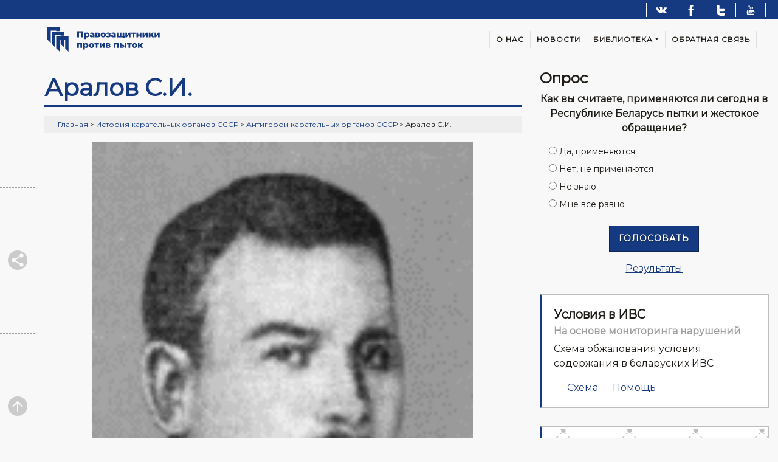

--- FILE ---
content_type: text/html; charset=UTF-8
request_url: https://protivpytok.org/sssr/antigeroi-karatelnyx-organov-sssr/aralov-s-i
body_size: 47753
content:

<!doctype html>
<!--[if lt IE 7]><html class="no-js no-svg ie ie6 lt-ie9 lt-ie8 lt-ie7" lang="ru-RU"> <![endif]-->
<!--[if IE 7]><html class="no-js no-svg ie ie7 lt-ie9 lt-ie8" lang="ru-RU"> <![endif]-->
<!--[if IE 8]><html class="no-js no-svg ie ie8 lt-ie9" lang="ru-RU"> <![endif]-->
<!--[if gt IE 8]><!--><html class="no-js no-svg" lang="ru-RU"> <!--<![endif]-->
<head>
    <meta charset="UTF-8" />

        <meta http-equiv="Content-Type" content="text/html; charset=UTF-8" />
    <meta http-equiv="X-UA-Compatible" content="IE=edge">
    <meta name="viewport" content="width=device-width, initial-scale=1">
        <link rel="pingback" href="https://ProtivPytok.org/xmlrpc.php" />
    
    <link rel="icon" href="https://ProtivPytok.org/wp-content/themes/jb4ppp/favicon/favicon.ico" type="images/x-icon" />
    <link rel="apple-touch-icon" sizes="180x180" href="https://ProtivPytok.org/wp-content/themes/jb4ppp/favicon/apple-touch-icon.png">
    <link rel="icon" type="image/png" sizes="32x32" href="https://ProtivPytok.org/wp-content/themes/jb4ppp/favicon/favicon-32x32.png">
    <link rel="icon" type="image/png" sizes="16x16" href="https://ProtivPytok.org/wp-content/themes/jb4ppp/favicon/favicon-16x16.png">
    <link rel="manifest" href="https://ProtivPytok.org/wp-content/themes/jb4ppp/favicon/site.webmanifest">
    <link rel="mask-icon" href="https://ProtivPytok.org/wp-content/themes/jb4ppp/favicon/safari-pinned-tab.svg" color="#9E9E9E">
    <link rel="shortcut icon" href="https://ProtivPytok.org/wp-content/themes/jb4ppp/favicon/favicon.ico">
    <meta name="msapplication-TileColor" content="#f3f3f3">
    <meta name="msapplication-config" content="https://ProtivPytok.org/wp-content/themes/jb4ppp/favicon/browserconfig.xml">
    <meta name="theme-color" content="#f3f3f3">

                    
    <meta name="description" content="Сайт инициативы «Правозащитники против пыток»">
    <meta name="keywords" content="аралов с.и."/>
    <meta property="og:locale" content="ru"/>
    <meta property="og:description" content="Сайт инициативы «Правозащитники против пыток»"/>
    <meta property="og:type" content="website"/>
    <meta property="og:title" content="Правозащитники Против Пыток"/>
    <meta property="og:image" content="http://ProtivPytok.org/wp-content/uploads/2014/01/aral.gif"/>
    <meta property="og:url" content="https://protivpytok.org/sssr/antigeroi-karatelnyx-organov-sssr/aralov-s-i"/>
    <meta property="og:site_name" content="Правозащитники Против Пыток"/>
    <link rel="canonical" href="https://protivpytok.org/sssr/antigeroi-karatelnyx-organov-sssr/aralov-s-i"/>

    <link href="https://fonts.googleapis.com/css?family=Montserrat" rel="stylesheet">

    <title>Аралов С.И. &#8211; Правозащитники Против Пыток</title>
<meta name='robots' content='max-image-preview:large' />
<link rel='dns-prefetch' href='//ProtivPytok.org' />
<link rel='dns-prefetch' href='//s.w.org' />
<link rel="alternate" type="application/rss+xml" title="Правозащитники Против Пыток &raquo; Лента" href="https://ProtivPytok.org/feed" />
<link rel="alternate" type="application/rss+xml" title="Правозащитники Против Пыток &raquo; Лента комментариев" href="https://ProtivPytok.org/comments/feed" />
<link rel="alternate" type="application/rss+xml" title="Правозащитники Против Пыток &raquo; Лента комментариев к &laquo;Аралов С.И.&raquo;" href="https://ProtivPytok.org/sssr/antigeroi-karatelnyx-organov-sssr/aralov-s-i/feed" />
		<script type="text/javascript">
			window._wpemojiSettings = {"baseUrl":"https:\/\/s.w.org\/images\/core\/emoji\/13.0.1\/72x72\/","ext":".png","svgUrl":"https:\/\/s.w.org\/images\/core\/emoji\/13.0.1\/svg\/","svgExt":".svg","source":{"concatemoji":"https:\/\/ProtivPytok.org\/wp-includes\/js\/wp-emoji-release.min.js?v=1.1.7"}};
			!function(e,a,t){var n,r,o,i=a.createElement("canvas"),p=i.getContext&&i.getContext("2d");function s(e,t){var a=String.fromCharCode;p.clearRect(0,0,i.width,i.height),p.fillText(a.apply(this,e),0,0);e=i.toDataURL();return p.clearRect(0,0,i.width,i.height),p.fillText(a.apply(this,t),0,0),e===i.toDataURL()}function c(e){var t=a.createElement("script");t.src=e,t.defer=t.type="text/javascript",a.getElementsByTagName("head")[0].appendChild(t)}for(o=Array("flag","emoji"),t.supports={everything:!0,everythingExceptFlag:!0},r=0;r<o.length;r++)t.supports[o[r]]=function(e){if(!p||!p.fillText)return!1;switch(p.textBaseline="top",p.font="600 32px Arial",e){case"flag":return s([127987,65039,8205,9895,65039],[127987,65039,8203,9895,65039])?!1:!s([55356,56826,55356,56819],[55356,56826,8203,55356,56819])&&!s([55356,57332,56128,56423,56128,56418,56128,56421,56128,56430,56128,56423,56128,56447],[55356,57332,8203,56128,56423,8203,56128,56418,8203,56128,56421,8203,56128,56430,8203,56128,56423,8203,56128,56447]);case"emoji":return!s([55357,56424,8205,55356,57212],[55357,56424,8203,55356,57212])}return!1}(o[r]),t.supports.everything=t.supports.everything&&t.supports[o[r]],"flag"!==o[r]&&(t.supports.everythingExceptFlag=t.supports.everythingExceptFlag&&t.supports[o[r]]);t.supports.everythingExceptFlag=t.supports.everythingExceptFlag&&!t.supports.flag,t.DOMReady=!1,t.readyCallback=function(){t.DOMReady=!0},t.supports.everything||(n=function(){t.readyCallback()},a.addEventListener?(a.addEventListener("DOMContentLoaded",n,!1),e.addEventListener("load",n,!1)):(e.attachEvent("onload",n),a.attachEvent("onreadystatechange",function(){"complete"===a.readyState&&t.readyCallback()})),(n=t.source||{}).concatemoji?c(n.concatemoji):n.wpemoji&&n.twemoji&&(c(n.twemoji),c(n.wpemoji)))}(window,document,window._wpemojiSettings);
		</script>
		<style type="text/css">
img.wp-smiley,
img.emoji {
	display: inline !important;
	border: none !important;
	box-shadow: none !important;
	height: 1em !important;
	width: 1em !important;
	margin: 0 .07em !important;
	vertical-align: -0.1em !important;
	background: none !important;
	padding: 0 !important;
}
</style>
	<link rel='stylesheet' id='all-style-css'  href='https://ProtivPytok.org/wp-content/themes/jb4ppp/static/css/all.css?jv=1453917535&#038;v=1.1.7' type='text/css' media='all' />
<link rel='stylesheet' id='wp-block-library-css'  href='https://ProtivPytok.org/wp-includes/css/dist/block-library/style.min.css?v=1.1.7' type='text/css' media='all' />
<link rel='stylesheet' id='contact-form-7-css'  href='https://ProtivPytok.org/wp-content/plugins/contact-form-7/includes/css/styles.css?v=1.1.7' type='text/css' media='all' />
<script type='text/javascript' src='https://ProtivPytok.org/wp-includes/js/jquery/jquery.min.js?v=1.1.7' id='jquery-core-js'></script>
<script type='text/javascript' src='https://ProtivPytok.org/wp-includes/js/jquery/jquery-migrate.min.js?v=1.1.7' id='jquery-migrate-js'></script>
<link rel="https://api.w.org/" href="https://ProtivPytok.org/wp-json/" /><link rel="alternate" type="application/json" href="https://ProtivPytok.org/wp-json/wp/v2/pages/1836" /><link rel="EditURI" type="application/rsd+xml" title="RSD" href="https://ProtivPytok.org/xmlrpc.php?rsd" />
<link rel="wlwmanifest" type="application/wlwmanifest+xml" href="https://ProtivPytok.org/wp-includes/wlwmanifest.xml" /> 
<meta name="generator" content="WordPress 5.7.14" />
<link rel="canonical" href="https://ProtivPytok.org/sssr/antigeroi-karatelnyx-organov-sssr/aralov-s-i" />
<link rel='shortlink' href='https://ProtivPytok.org/?p=1836' />
<link rel="alternate" type="application/json+oembed" href="https://ProtivPytok.org/wp-json/oembed/1.0/embed?url=https%3A%2F%2FProtivPytok.org%2Fsssr%2Fantigeroi-karatelnyx-organov-sssr%2Faralov-s-i" />
<link rel="alternate" type="text/xml+oembed" href="https://ProtivPytok.org/wp-json/oembed/1.0/embed?url=https%3A%2F%2FProtivPytok.org%2Fsssr%2Fantigeroi-karatelnyx-organov-sssr%2Faralov-s-i&#038;format=xml" />
<meta name="generator" content="Site Kit by Google 1.34.1" /><link rel="icon" href="https://ProtivPytok.org/wp-content/uploads/2016/12/cropped-названия-32x32.jpeg" sizes="32x32" />
<link rel="icon" href="https://ProtivPytok.org/wp-content/uploads/2016/12/cropped-названия-192x192.jpeg" sizes="192x192" />
<link rel="apple-touch-icon" href="https://ProtivPytok.org/wp-content/uploads/2016/12/cropped-названия-180x180.jpeg" />
<meta name="msapplication-TileImage" content="https://ProtivPytok.org/wp-content/uploads/2016/12/cropped-названия-270x270.jpeg" />
		<style type="text/css" id="wp-custom-css">
			.inner-pdf {
	  max-width: 100%;
    height: 35rem;
    min-height: 33vh;
    max-height: 80vh;
    border: 1px solid #ccc;
    border-radius: 2px;
}
@media (min-width: 992px) {
	.content-wrapper {			
			min-height: calc(100vh - 202px);
	}
}
.pg-footer {
    padding: 0;
    height: 87px;
}		</style>
		
			</head>

	<body class="page-template-default page page-id-1836 page-child parent-pageid-936">
		<div class="svg-base" hidden data-hidden="1">
			<svg xmlns="http://www.w3.org/2000/svg" xmlns:xlink="http://www.w3.org/1999/xlink"><symbol viewBox="0 0 512 512" id="ic-analysis" xmlns="http://www.w3.org/2000/svg"><path d="M509.07 93.916l-91-90.987A9.999 9.999 0 0 0 411 0H114C97.458 0 84 13.458 84 30v19.064C34.875 68.334 0 116.215 0 172.091c0 5.522 4.478 10 10 10h122.091c5.522 0 10-4.478 10-10V50c0-5.522-4.478-10-10-10-9.638 0-19.034 1.047-28.091 3.017V30c0-5.514 4.486-10 10-10h287v61c0 16.542 13.458 30 30 30h61v371c0 5.514-4.486 10-10 10H114c-5.514 0-10-4.486-10-10v-85.667c0-5.522-4.478-10-10-10s-10 4.478-10 10V482c0 16.542 13.458 30 30 30h368c16.542 0 30-13.458 30-30V100.987a9.998 9.998 0 0 0-2.93-7.071zM122.09 60.443v101.648H20.442c4.781-53.848 47.801-96.867 101.648-101.648zM431 91c-5.514 0-10-4.486-10-10V34.14L477.868 91H431z"/><path d="M101.069 352.93C99.21 351.069 96.63 350 94 350s-5.21 1.069-7.07 2.93C85.07 354.79 84 357.37 84 360s1.069 5.21 2.93 7.069C88.79 368.93 91.37 370 94 370s5.21-1.07 7.069-2.931C102.93 365.21 104 362.63 104 360s-1.07-5.21-2.931-7.07zM167.909 75.819c-5.522 0-10 4.478-10 10v112.09H45.819c-5.522 0-10 4.478-10 10C35.819 280.744 95.074 340 167.909 340S300 280.744 300 207.909s-59.256-132.09-132.091-132.09zm10 20.443c23.41 2.078 44.771 11.388 61.836 25.67l-61.836 61.835V96.262zm-10 223.738c-58.437 0-106.574-44.949-111.647-102.091h111.647a9.969 9.969 0 0 0 7.068-2.926l.004-.003 78.909-78.908c16.291 19.467 26.11 44.527 26.11 71.837C280 269.716 229.716 320 167.909 320zM438.073 315.605c-16.542 0-30 13.458-30 30 0 4.146.846 8.097 2.373 11.692l-57.613 57.613a29.819 29.819 0 0 0-13.095-3.014 29.821 29.821 0 0 0-12.81 2.879l-38.258-38.258a29.845 29.845 0 0 0 2.062-10.913c0-16.542-13.458-30-30-30s-30 13.458-30 30c0 4.482.995 8.734 2.765 12.557l-36.695 36.695a29.808 29.808 0 0 0-12.897-2.919c-16.542 0-30 13.458-30 30s13.458 30 30 30 30-13.458 30-30c0-4.637-1.058-9.031-2.944-12.954l36.49-36.49a29.802 29.802 0 0 0 13.283 3.111 29.804 29.804 0 0 0 14.811-3.927l37.179 37.179a29.819 29.819 0 0 0-2.986 13.04c0 16.542 13.458 30 30 30s30-13.458 30-30c0-4.558-1.026-8.88-2.853-12.752l57.075-57.075a29.81 29.81 0 0 0 14.113 3.536c16.542 0 30-13.458 30-30s-13.458-30-30-30zM183.904 451.938c-5.514 0-10-4.486-10-10s4.486-10 10-10a9.955 9.955 0 0 1 6.918 2.797c.04.042.075.087.116.128.048.048.1.088.149.134a9.96 9.96 0 0 1 2.817 6.941c0 5.513-4.486 10-10 10zm76.828-76.334c-5.514 0-10-4.486-10-10s4.486-10 10-10 10 4.486 10 10-4.486 10-10 10zm79.004 76.292c-5.514 0-10-4.486-10-10s4.486-10 10-10 10 4.486 10 10-4.486 10-10 10zm98.335-96.292c-5.514 0-10-4.486-10-10s4.487-10 10-10c5.514 0 10 4.486 10 10s-4.486 10-10 10zM388.09 235h-52.779c-5.522 0-10 4.478-10 10s4.477 10 10 10h52.779c5.522 0 10-4.478 10-10s-4.478-10-10-10zM440.689 237.93c-1.859-1.86-4.439-2.93-7.069-2.93s-5.21 1.069-7.07 2.93c-1.86 1.86-2.93 4.44-2.93 7.07s1.069 5.21 2.93 7.069a10.059 10.059 0 0 0 7.07 2.931c2.63 0 5.21-1.07 7.069-2.931 1.86-1.859 2.931-4.439 2.931-7.069s-1.07-5.21-2.931-7.07zM457.465 139H335.311c-5.522 0-10 4.478-10 10s4.477 10 10 10h122.154c5.522 0 10-4.478 10-10s-4.478-10-10-10zM457.465 187H335.311c-5.522 0-10 4.478-10 10s4.477 10 10 10h122.154c5.522 0 10-4.478 10-10s-4.478-10-10-10z"/></symbol><symbol viewBox="0 0 512 512" id="ic-auction" xmlns="http://www.w3.org/2000/svg"><path d="M486.456 310.509l-149.163-135.96 24.089-24.089a9.975 9.975 0 0 0 5.646 1.753 9.97 9.97 0 0 0 7.071-2.929l27.134-27.134c3.905-3.905 3.905-10.237 0-14.143L296.154 2.928c-3.906-3.904-10.236-3.904-14.143 0l-27.134 27.134c-3.46 3.46-3.848 8.823-1.176 12.717L150.146 146.335c-3.895-2.671-9.256-2.284-12.717 1.176l-27.134 27.134c-3.905 3.905-3.905 10.237 0 14.143l105.079 105.08a10.003 10.003 0 0 0 14.142 0l27.134-27.135c3.46-3.46 3.848-8.823 1.176-12.717l24.089-24.088L417.877 379.09a10.002 10.002 0 0 0 14.461.335l54.452-54.452a10.003 10.003 0 0 0-.334-14.464zM289.083 24.142l90.937 90.937-12.991 12.991-90.936-90.937 12.99-12.991zm-66.638 248.511l-90.937-90.938 12.991-12.991 90.937 90.937-12.991 12.992zm21.363-32.905l-79.396-79.396L267.72 57.046l79.396 79.396-103.308 103.306zm181.794 118.127L296.072 215.77l27.064-27.063 142.106 129.529-39.64 39.639zM385.847 432.769v-13.124c0-21.856-17.781-39.638-39.638-39.638H99.638C77.782 380.007 60 397.788 60 419.645v13.124c-20.968 1.006-37.718 18.38-37.718 39.592 0 21.856 17.782 39.639 39.639 39.639h322.005c21.857 0 39.639-17.782 39.639-39.639-.001-21.212-16.751-38.586-37.718-39.592zM383.926 492H61.921c-10.829 0-19.639-8.81-19.639-19.639 0-10.828 8.809-19.638 19.639-19.638H70c.033 0 .065-.005.098-.005l.04.002h215.43c5.523 0 10-4.477 10-10 0-5.522-4.477-10-10-10H80v-13.075c0-10.828 8.81-19.638 19.638-19.638h246.571c10.828 0 19.638 8.81 19.638 19.638v23.078c0 5.523 4.478 10 10 10h8.079c10.829 0 19.639 8.81 19.639 19.638-.001 10.829-8.81 19.639-19.639 19.639z"/><path d="M334.469 445.999a9.946 9.946 0 0 0-.569-1.87 9.87 9.87 0 0 0-.92-1.73 9.51 9.51 0 0 0-1.239-1.52c-.46-.46-.971-.88-1.52-1.24a10.122 10.122 0 0 0-3.6-1.49 9.898 9.898 0 0 0-3.91 0c-.63.13-1.26.32-1.87.57-.6.25-1.18.56-1.72.92-.551.36-1.061.78-1.521 1.24a10.031 10.031 0 0 0-2.741 9.03c.131.63.32 1.26.57 1.869.25.601.56 1.181.92 1.721a10.172 10.172 0 0 0 2.771 2.77c.54.36 1.12.67 1.72.92.61.25 1.24.44 1.87.57.649.13 1.309.19 1.96.19a9.923 9.923 0 0 0 3.82-.76 9.905 9.905 0 0 0 3.25-2.17c.46-.46.88-.97 1.239-1.52.36-.54.67-1.12.92-1.721.25-.609.44-1.239.57-1.869.13-.65.2-1.301.2-1.96 0-.65-.07-1.301-.2-1.95zM222.923 307.772c-5.523 0-10 4.477-10 10v19.416c0 5.522 4.477 10 10 10 5.522 0 10-4.478 10-10v-19.416c0-5.523-4.478-10-10-10zM166.405 344.344l-17.872-17.871c-3.906-3.904-10.238-3.904-14.143 0-3.905 3.905-3.905 10.237 0 14.143l17.872 17.871c1.954 1.952 4.512 2.929 7.072 2.929s5.119-.977 7.071-2.929c3.905-3.905 3.905-10.237 0-14.143zM311.455 326.473c-3.906-3.904-10.236-3.904-14.143 0l-17.871 17.871c-3.905 3.905-3.905 10.237 0 14.143 1.953 1.952 4.512 2.929 7.071 2.929s5.119-.977 7.072-2.929l17.871-17.871c3.905-3.905 3.905-10.237 0-14.143z"/></symbol><symbol viewBox="0 0 512 512" id="ic-book" xmlns="http://www.w3.org/2000/svg"><path d="M480.046 356.033a86.912 86.912 0 0 0-14.399-11.538 12.076 12.076 0 0 0 1.401-5.65V249.94c0-5.523-4.478-10-10-10H337.54c8.303-7.789 15.956-17.756 22.722-29.735 16.12-28.539 25.366-65.453 25.366-101.278 0-35.547-17.028-54.319-31.314-63.808-25.142-16.698-59.699-16.688-74.978-10.26-5.097 2.144-10.104 6.343-14.947 10.403l-.38.318C264.052 31.469 275.544 20 289.666 20h17.325c5.522 0 10-4.477 10-10s-4.478-10-10-10h-17.325c-24.074 0-43.841 18.731-45.527 42.383-3.752-3.054-7.588-5.888-11.477-7.524-14.822-6.237-49.012-5.799-74.659 11.235-14.431 9.584-31.632 28.266-31.632 62.833 0 35.825 9.246 72.74 25.366 101.278 6.766 11.979 14.419 21.946 22.722 29.735H16.466c-5.522 0-10 4.477-10 10v91.067c0 5.523 4.478 10 10 10h27.657V502c0 5.523 4.478 10 10 10h364.802c47.757 0 86.609-38.853 86.609-86.608v-8.028c0-23.211-9.052-44.992-25.488-61.331zM44.123 331.007H26.466V259.94h17.657v71.067zm349.669-71.067h53.256v71.067h-53.256V259.94zm-20 0v71.067h-36.714V259.94h36.714zM146.371 108.926c0-20.635 7.637-36.169 22.697-46.172 19.652-13.053 47.197-13.096 55.838-9.46 2.315.974 6.495 4.478 9.854 7.294 7.07 5.928 13.749 11.528 21.24 11.528 7.491 0 14.17-5.6 21.24-11.528 3.358-2.816 7.538-6.32 9.854-7.294 7.558-3.181 35.362-5.327 56.156 8.485 14.85 9.863 22.379 25.726 22.379 47.147 0 61.844-31.756 131.013-74.255 131.013-12.268 0-15.436-4.629-19.106-9.99-2.947-4.306-7.401-10.813-16.268-10.813-8.866 0-13.32 6.507-16.268 10.813-3.67 5.361-6.838 9.99-19.106 9.99-42.499.001-74.255-69.168-74.255-131.013zM122.838 259.94h194.24v71.067h-194.24V259.94zm-58.715 0h38.715v71.067H64.123V259.94zm0 131.312h350.788c13.244 0 24.511 8.595 28.538 20.496h-309.24c-5.523 0-10 4.477-10 10s4.477 10 10 10h308.988c-4.236 11.518-15.317 19.756-28.286 19.756H64.123v-60.252zm421.411 34.14c0 36.728-29.881 66.608-66.609 66.608H64.123v-20.496h350.788c27.64 0 50.126-22.487 50.126-50.126 0-27.64-22.486-50.126-50.126-50.126H64.123v-20.245H419.449c17.542.016 34.039 6.826 46.497 19.211 12.631 12.557 19.588 29.3 19.588 47.146v8.028z"/><path d="M108.549 419.79c-.129-.63-.32-1.26-.57-1.87-.25-.6-.56-1.18-.92-1.72a9.576 9.576 0 0 0-1.25-1.52c-.46-.46-.97-.88-1.51-1.25-.55-.36-1.13-.67-1.73-.92-.6-.25-1.229-.44-1.869-.57a9.898 9.898 0 0 0-3.91 0c-.641.13-1.271.32-1.87.57-.601.25-1.18.56-1.73.92-.54.37-1.06.79-1.52 1.25-.46.46-.88.97-1.24 1.52-.36.54-.67 1.12-.92 1.72-.25.61-.441 1.24-.57 1.87-.13.65-.199 1.31-.199 1.96a10.098 10.098 0 0 0 .769 3.82c.25.61.559 1.19.92 1.73.36.55.78 1.06 1.24 1.52a10.092 10.092 0 0 0 7.07 2.93 10.054 10.054 0 0 0 8.319-4.45c.36-.54.67-1.12.92-1.73a10.098 10.098 0 0 0 .77-3.82c0-.65-.07-1.31-.2-1.96zM290.338 291.12c-.46-.46-.97-.88-1.521-1.24a10.098 10.098 0 0 0-3.599-1.49c-3.25-.66-6.7.41-9.02 2.73a10.078 10.078 0 0 0-2.931 7.07 10.029 10.029 0 0 0 .773 3.83c.25.6.56 1.18.92 1.72.359.55.78 1.06 1.24 1.52a10.072 10.072 0 0 0 7.069 2.93 9.833 9.833 0 0 0 3.82-.76c.61-.26 1.19-.56 1.729-.92.551-.37 1.061-.79 1.521-1.25.46-.46.88-.97 1.24-1.52.359-.54.67-1.12.92-1.72.25-.61.45-1.24.569-1.87.131-.65.2-1.31.2-1.96 0-2.63-1.069-5.21-2.93-7.07zM246.481 288.191h-93.745c-5.522 0-10 4.477-10 10s4.478 10 10 10h93.745c5.523 0 10-4.477 10-10s-4.478-10-10-10z"/></symbol><symbol viewBox="0 0 48 48" id="ic-camera" xmlns="http://www.w3.org/2000/svg"><circle cx="24" cy="24" r="6.4"/><path d="M18 4l-3.66 4H8c-2.21 0-4 1.79-4 4v24c0 2.21 1.79 4 4 4h32c2.21 0 4-1.79 4-4V12c0-2.21-1.79-4-4-4h-6.34L30 4H18zm6 30c-5.52 0-10-4.48-10-10s4.48-10 10-10 10 4.48 10 10-4.48 10-10 10z"/></symbol><symbol viewBox="0 0 48 48" id="ic-city" xmlns="http://www.w3.org/2000/svg"><path d="M30 22V10l-6-6-6 6v4H6v28h36V22H30zM14 38h-4v-4h4v4zm0-8h-4v-4h4v4zm0-8h-4v-4h4v4zm12 16h-4v-4h4v4zm0-8h-4v-4h4v4zm0-8h-4v-4h4v4zm0-8h-4v-4h4v4zm12 24h-4v-4h4v4zm0-8h-4v-4h4v4z"/></symbol><symbol viewBox="0 0 512 512" id="ic-equality" xmlns="http://www.w3.org/2000/svg"><path d="M491.7 281.642h-.724L440.629 160.17c12.327-14.841 5.024-37.332-13.364-42.367L293.96 81.306a42.57 42.57 0 0 0-12.176-15.724V46.343c0-14.582-11.863-26.445-26.445-26.445-14.581 0-26.443 11.863-26.443 26.445v19.239a42.56 42.56 0 0 0-12.178 15.725L83.411 117.804c-19.041 5.214-25.901 28.806-12.466 43.391L21.021 281.642C8.127 281.642 0 291.474 0 301.942v6.997c0 11.193 9.106 20.3 20.3 20.3h4.986c27.449 46.624 94.89 46.544 122.297 0h4.989c11.193 0 20.299-9.105 20.299-20.3v-6.997c0-10.435-8.089-20.3-21.023-20.3L104.3 166.921l124.595-34.113v244.963h-2.397c-10.478 0-19.005 8.525-19.005 19.005 0 10.34-.119 11.033.434 13.593h-18.723c-11.193 0-20.299 9.106-20.299 20.302v13.852c-11.013.21-19.911 9.218-19.911 20.282v6.997c0 11.193 9.105 20.299 20.299 20.299h68.546c4.143 0 7.499-3.357 7.499-7.499s-3.357-7.499-7.499-7.499h-68.546a5.307 5.307 0 0 1-5.301-5.301v-6.997a5.308 5.308 0 0 1 5.301-5.303h172.091a5.308 5.308 0 0 1 5.301 5.303v6.997a5.307 5.307 0 0 1-5.301 5.301h-68.548a7.5 7.5 0 0 0 0 14.998h68.548c11.193 0 20.3-9.105 20.3-20.299v-6.997c0-11.062-8.896-20.071-19.909-20.282v-13.852c0-11.194-9.106-20.302-20.301-20.302H302.75c.546-2.527.433-3.122.433-13.593 0-10.478-8.526-19.005-19.007-19.005h-2.395V274.046c0-4.143-3.357-7.499-7.499-7.499s-7.499 3.357-7.499 7.499v103.727h-22.891V139.361c7.221 2.062 15.528 2.091 22.891-.001v99.688c0 4.143 3.357 7.499 7.499 7.499s7.499-3.357 7.499-7.499v-106.24l125.779 34.439-47.41 114.394c-12.897 0-21.021 9.834-21.021 20.299v6.997c0 11.193 9.107 20.299 20.301 20.299h4.988c27.443 46.614 94.883 46.556 122.297 0h4.987c11.193 0 20.3-9.105 20.3-20.299v-6.997c-.002-11.191-9.107-20.298-20.302-20.298zM78.935 181.09v100.553H37.258L78.935 181.09zM44.604 330.432h83.661c-22.233 25.047-61.451 25.026-83.661 0zm107.933-33.791h.034a5.307 5.307 0 0 1 5.301 5.301v6.997a5.307 5.307 0 0 1-5.301 5.301H20.3a5.307 5.307 0 0 1-5.301-5.301v-6.997a5.307 5.307 0 0 1 5.301-5.301h132.237zm-16.927-14.999H93.934V181.089l41.676 100.553zM91.432 154.691c-2.798.266-5.145-.459-7.465-1.923-8.13-5.542-5.916-17.946 3.406-20.5L213.015 97.87a42.416 42.416 0 0 0 5.823 22.141c-131.419 35.983-125.753 34.525-127.406 34.68zM243.893 46.343h.001c0-6.313 5.135-11.446 11.444-11.446 6.313 0 11.446 5.135 11.446 11.446v11.5c-7.391-2.079-15.554-2.078-22.891-.001V46.343zm77.583 379.025a5.308 5.308 0 0 1 5.302 5.303v13.833H183.905V430.67a5.308 5.308 0 0 1 5.301-5.303l132.27.001zm-37.298-32.597a4.011 4.011 0 0 1 4.008 4.006v9.587a4.011 4.011 0 0 1-4.008 4.006h-57.68a4.01 4.01 0 0 1-4.006-4.006v-9.587a4.01 4.01 0 0 1 4.006-4.006h57.68zm-27.068-266.9c-10.596.686-20.442-4.798-25.563-13.844-13.631-24.172 14.082-51.829 38.369-36.53 22.441 14.214 13.372 48.74-12.806 50.374zm175.955 55.219l41.676 100.553h-41.676V181.09zm-141.223-61.077c4.042-6.957 5.945-14.524 5.822-22.141l125.64 34.398c6.088 1.667 9.685 7.976 8.02 14.063-1.552 5.663-7.235 9.123-11.939 8.186a7.496 7.496 0 0 0-1.962-.134c-.783-.197-124.266-34.013-125.581-34.372zm126.224 61.071v100.559h-41.678l41.678-100.559zm-34.331 149.348h83.661c-22.232 25.048-61.45 25.026-83.661 0zm113.267-21.493a5.308 5.308 0 0 1-5.302 5.301H359.429a5.307 5.307 0 0 1-5.302-5.301v-6.997a5.307 5.307 0 0 1 5.302-5.301h126.538a.067.067 0 0 1 .02 0h5.715a5.307 5.307 0 0 1 5.301 5.301v6.997z"/></symbol><symbol viewBox="0 0 512 512" id="ic-fb" xmlns="http://www.w3.org/2000/svg"><path d="M288 176v-64c0-17.664 14.336-32 32-32h32V0h-64c-53.024 0-96 42.976-96 96v80h-64v80h64v256h96V256h64l32-80h-96z"/></symbol><symbol viewBox="0 0 64 64" id="ic-folder" xmlns="http://www.w3.org/2000/svg"><path d="M63 22.792v-7.584l-2.635-.62a15.895 15.895 0 0 0-1.381-3.332l1.426-2.302-5.363-5.363-2.303 1.425a15.851 15.851 0 0 0-3.332-1.381L48.792 1h-7.584l-.62 2.634c-1.16.333-2.276.795-3.332 1.381L34.953 3.59 29.59 8.954l1.426 2.302a15.895 15.895 0 0 0-1.381 3.332l-2.635.62v7.584l2.635.62a15.895 15.895 0 0 0 1.381 3.332L29.619 29H19.414l-.535-.536A4.968 4.968 0 0 0 15.343 27H6c-2.757 0-5 2.243-5 5v26c0 2.757 2.243 5 5 5h38c2.757 0 5-2.243 5-5v-5h2v4l10.667-8L51 41v4h-2V34.472a15.865 15.865 0 0 0 3.744-1.488l2.303 1.425 5.363-5.363-1.426-2.302a15.895 15.895 0 0 0 1.381-3.332zM6 29h9.343c.802 0 1.556.312 2.122.878L18.586 31H44c1.654 0 3 1.346 3 3v1H3v-3c0-1.654 1.346-3 3-3zm39 0c-5.514 0-10-4.486-10-10S39.486 9 45 9s10 4.486 10 10-4.486 10-10 10zM30 45v2h23v-2l5.333 4L53 53v-2H36v2h11v5c0 1.654-1.346 3-3 3H6c-1.654 0-3-1.346-3-3V37h44v8zm28.727-23.257l-.146.595a13.897 13.897 0 0 1-1.617 3.904l-.318.524 1.229 1.986-3.123 3.123-1.986-1.229-.523.318a13.87 13.87 0 0 1-3.507 1.506 4.974 4.974 0 0 0-1.025-1.789C53.024 29.446 57 24.684 57 19c0-6.617-5.383-12-12-12s-12 5.383-12 12c0 4.171 2.142 7.849 5.381 10h-6.009l-.247-.248 1.229-1.986-.318-.524a13.885 13.885 0 0 1-1.617-3.904l-.146-.595L29 21.208v-4.416l2.273-.535.146-.595a13.897 13.897 0 0 1 1.617-3.904l.318-.524-1.229-1.986 3.123-3.123 1.986 1.229.523-.318a13.895 13.895 0 0 1 3.904-1.619l.595-.146L42.792 3h4.416l.535 2.272.595.146c1.377.337 2.69.882 3.904 1.619l.523.318 1.986-1.229 3.123 3.123-1.229 1.986.318.524a13.885 13.885 0 0 1 1.617 3.904l.146.595 2.274.534v4.416z"/><path d="M45 13c-3.309 0-6 2.691-6 6s2.691 6 6 6 6-2.691 6-6-2.691-6-6-6zm0 10c-2.206 0-4-1.794-4-4s1.794-4 4-4 4 1.794 4 4-1.794 4-4 4zM7 47H5v10c0 1.103.897 2 2 2h4v-2H7zM13 57h2v2h-2zM5 31h2v2H5zM9 31h2v2H9zM13 31h2v2h-2zM32 51h2v2h-2zM28 51h2v2h-2zM43 39h2v2h-2zM39 39h2v2h-2zM35 39h2v2h-2z"/></symbol><symbol viewBox="0 0 512 512" id="ic-gender-equality" xmlns="http://www.w3.org/2000/svg"><path d="M460.191 0H51.809c-5.523 0-10 4.477-10 10v308.31c0 5.523 4.477 10 10 10h162.339V502c0 5.522 4.477 10 10 10h63.705c5.523 0 10-4.478 10-10V328.31h162.339c5.523 0 10-4.477 10-10V10c-.001-5.523-4.478-10-10.001-10zM277.853 492h-43.705V328.31h43.705V492zm172.339-183.69H61.809V20h388.383v288.31z"/><path d="M362.409 267.262H107.286c-5.523 0-10 4.478-10 10 0 5.523 4.477 10 10 10h255.123c5.523 0 10-4.477 10-10s-4.477-10-10-10zM414.52 275.31c-.13-.64-.32-1.27-.57-1.87a9.905 9.905 0 0 0-2.17-3.25 9.51 9.51 0 0 0-1.52-1.239c-.54-.36-1.12-.67-1.72-.92-.6-.25-1.23-.44-1.87-.57a9.898 9.898 0 0 0-3.91 0 10.098 10.098 0 0 0-3.6 1.49 9.51 9.51 0 0 0-1.52 1.239c-.46.46-.88.971-1.24 1.52a9.87 9.87 0 0 0-.92 1.73 10.098 10.098 0 0 0-.77 3.82c0 .65.07 1.31.2 1.96.13.63.32 1.26.57 1.87.25.6.56 1.18.92 1.72.36.55.78 1.06 1.24 1.521.46.46.97.88 1.52 1.25.54.359 1.13.66 1.73.91.6.25 1.23.449 1.87.569.65.13 1.3.2 1.95.2.66 0 1.31-.07 1.96-.2.64-.12 1.27-.319 1.87-.569.6-.25 1.18-.551 1.72-.91.55-.37 1.06-.79 1.52-1.25.47-.46.88-.971 1.25-1.521.36-.54.67-1.12.92-1.72.25-.61.44-1.24.57-1.87.13-.65.19-1.31.19-1.96 0-.65-.06-1.31-.19-1.95zM204.241 114.366c0-34.37-27.963-62.333-62.334-62.333s-62.333 27.963-62.333 62.333c0 30.966 22.701 56.72 52.333 61.521v17.718h-12.271c-5.523 0-10 4.477-10 10 0 5.522 4.477 10 10 10h12.271v12.271c0 5.522 4.477 10 10 10s10-4.478 10-10v-12.271h12.271c5.523 0 10-4.478 10-10 0-5.523-4.477-10-10-10h-12.271v-17.718c29.632-4.8 52.334-30.555 52.334-61.521zm-62.335 42.333c-23.343 0-42.333-18.991-42.333-42.334s18.99-42.333 42.333-42.333 42.334 18.99 42.334 42.333-18.99 42.334-42.334 42.334zM432.425 114.366c0-34.37-27.963-62.333-62.333-62.333s-62.333 27.963-62.333 62.333c0 30.966 22.702 56.72 52.334 61.521v24.97l-.264-.309c-3.584-4.202-9.896-4.704-14.098-1.119-4.202 3.584-4.703 9.895-1.12 14.098l17.873 20.956a10 10 0 0 0 15.218 0l17.872-20.956c3.584-4.202 3.083-10.514-1.12-14.098-4.204-3.586-10.515-3.084-14.098 1.119l-.264.309v-24.97c29.632-4.8 52.333-30.555 52.333-61.521zm-62.332 42.333c-23.343 0-42.333-18.991-42.333-42.334-.001-23.343 18.99-42.333 42.333-42.333s42.333 18.99 42.333 42.333-18.991 42.334-42.333 42.334zM281.6 148.616h-51.2c-5.523 0-10 4.478-10 10 0 5.523 4.477 10 10 10h51.2c5.523 0 10-4.477 10-10 0-5.522-4.477-10-10-10zM281.6 180.115h-51.2c-5.523 0-10 4.478-10 10 0 5.523 4.477 10 10 10h51.2c5.523 0 10-4.478 10-10s-4.477-10-10-10z"/></symbol><symbol viewBox="0 0 48 48" id="ic-heart" xmlns="http://www.w3.org/2000/svg"><path d="M24 42.7l-2.9-2.63C10.8 30.72 4 24.55 4 17 4 10.83 8.83 6 15 6c3.48 0 6.82 1.62 9 4.17C26.18 7.62 29.52 6 33 6c6.17 0 11 4.83 11 11 0 7.55-6.8 13.72-17.1 23.07L24 42.7z"/></symbol><symbol viewBox="0 0 496 496" id="ic-help" xmlns="http://www.w3.org/2000/svg"><path d="M476.8 406.832l11.2-14.937c5.16-6.872 8-15.399 8-24V249.71c0-11.504-7.383-21.43-17.953-24.125a23.315 23.315 0 0 0-14.04.773v-24.648c0-12.137-8.616-22.68-20.023-24.527-.168-.024-.343 0-.511-.024C413.687 94.922 335.945 40 248 40c-33.574 0-66.48 8.09-96 23.45V48h16V0H8v48h16v26.77c0 5.167-1.703 10.27-4.8 14.398L8 104.105c-5.16 6.872-8 15.399-8 24V246.29c0 11.504 7.383 21.43 17.953 24.125a23.315 23.315 0 0 0 14.04-.773v24.648c0 12.137 8.616 22.68 20.023 24.527.168.024.343 0 .511.024C82.312 401.078 160.055 456 248 456c33.55 0 66.473-8.113 96-23.488V448h-16v48h160v-48h-16v-26.77c0-5.16 1.703-10.27 4.8-14.398zm-84.335-225.121c-.16.137-.313.266-.465.402-.152-.136-.305-.265-.465-.402-5.367-4.566-12.473-6.527-19.512-5.39-5.246.855-9.847 3.6-13.343 7.44-4.266-7.304-9.254-14.074-14.809-20.32l45.41-45.41c16.375 17.801 29.489 38.848 38.336 62.41-1.082.657-2.176 1.301-3.152 2.133-.031.028-.074.059-.106.09-3.359-3.273-7.632-5.559-12.382-6.336-6.993-1.144-14.145.809-19.512 5.383zM71.535 313.434c.031-.028.074-.059.106-.09 3.359 3.273 7.632 5.558 12.382 6.336 6.993 1.136 14.137-.817 19.512-5.39.16-.138.313-.267.465-.403.152.136.305.265.465.402A23.964 23.964 0 0 0 120.03 320c1.305 0 2.625-.113 3.938-.32 5.261-.856 9.87-3.618 13.375-7.465 4.258 7.32 9.16 14.176 14.695 20.433l-45.328 45.329c-16.375-17.801-29.48-38.848-38.328-62.403 1.09-.664 2.176-1.308 3.152-2.14zm91.88 30.46C184.39 362.353 211.19 373.872 240 375.68v64c-46.383-1.91-89.23-20.297-121.969-50.399zM256 375.688c19.887-1.214 38.895-6.992 56-16.91v.383a40.11 40.11 0 0 0 9.031 25.313l17.555 21.48c2.117 2.582 3.582 5.613 4.46 8.809-26.55 15.148-56.39 23.703-87.046 24.972zm56-101.472v65.61C293.176 352.991 271.137 360 248 360c-45.871 0-87.121-28.223-104-70.574v-59.578c6.785 5.074 14.879 7.937 23.48 7.937.29 0 .575 0 .864-.008 8.633-.183 15.656-7.37 15.656-16v-65.601C202.832 143.016 224.848 136 248 136c45.535 0 87.121 28.281 104 70.473v59.68c-6.984-5.25-15.313-8.153-24.344-7.938-8.633.191-15.656 7.37-15.656 16zm20.52-122.047c-21.032-18.465-47.872-30.023-76.52-31.856V56.32c46.383 1.91 89.23 20.305 121.969 50.399zM240 120.32c-19.895 1.215-38.902 6.985-56 16.91v-.382a40.11 40.11 0 0 0-9.031-25.313l-17.555-21.48c-2.117-2.582-3.574-5.606-4.46-8.79C179.511 66.099 209.327 57.544 240 56.274zM24 16h128v16H24zm24 278.29v-112H32v64.03c0 2.711-1.367 5.465-3.574 7.168-1.363 1.063-3.61 2.13-6.516 1.422-3.422-.87-5.91-4.496-5.91-8.62V128.104a24.126 24.126 0 0 1 4.8-14.402L32 98.77c5.16-6.875 8-15.403 8-24V48h96v26.871c0 9.207 3.207 18.2 9.031 25.313l17.555 21.472A24.117 24.117 0 0 1 168 136.84v84.937c-6.367.239-12.39-2.25-16.945-6.707-4.551-4.445-7.055-10.414-7.055-16.78v-40h-16v132.565l-.574.207c.176.489.39.946.574 1.426v2.649c0 4.304-2.895 8.144-6.602 8.742-2.437.418-4.757-.238-6.574-1.781A7.966 7.966 0 0 1 112 296V182.29H96V296a7.994 7.994 0 0 1-2.824 6.105c-1.817 1.536-4.16 2.168-6.574 1.782-3.707-.606-6.602-4.438-6.602-8.742V182.289H64v112.848a7.98 7.98 0 0 1-2.824 6.101c-1.817 1.54-4.16 2.176-6.582 1.785-3.7-.59-6.594-4.437-6.594-8.734zM472 480H344v-16h128zm-112-32v-26.871c0-9.207-3.207-18.2-9.031-25.313l-17.555-21.472A24.117 24.117 0 0 1 328 359.16v-84.937c6.29-.375 12.383 2.25 16.945 6.707 4.551 4.445 7.055 10.414 7.055 16.78v40h16V200.856c0-4.304 2.895-8.144 6.602-8.742 2.437-.394 4.757.239 6.574 1.782A7.994 7.994 0 0 1 384 200v113.71h16V200a7.994 7.994 0 0 1 2.824-6.105c1.817-1.536 4.13-2.184 6.574-1.782 3.707.606 6.602 4.438 6.602 8.742v112.848h16V200.855a7.98 7.98 0 0 1 2.824-6.101c1.817-1.54 4.145-2.195 6.582-1.785 3.7.597 6.594 4.445 6.594 8.742v112h16V249.68c0-2.711 1.367-5.465 3.574-7.168 1.364-1.063 3.61-2.153 6.516-1.422 3.422.87 5.91 4.496 5.91 8.62v118.185a24.126 24.126 0 0 1-4.8 14.402L464 397.23c-5.16 6.875-8 15.403-8 24V448zm0 0"/><path d="M315.047 85.215l-6.102 14.8a159.715 159.715 0 0 1 33 18.465l9.399-12.953a176.117 176.117 0 0 0-36.297-20.312zm0 0M278.488 90.902a156.753 156.753 0 0 1 15.223 3.723l4.578-15.328a173.76 173.76 0 0 0-16.777-4.113zm0 0"/></symbol><symbol viewBox="0 0 24 24" id="ic-ig" xmlns="http://www.w3.org/2000/svg"><path d="M20 6.5c0 .28-.22.5-.5.5h-2c-.28 0-.5-.22-.5-.5v-2c0-.28.22-.5.5-.5h2c.28 0 .5.22.5.5M4.5 20c-.28 0-.5-.22-.5-.5V11h2.09c-.06.32-.09.66-.09 1 0 3.31 2.69 6 6 6s6-2.69 6-6c0-.34-.04-.68-.09-1H20v8.5c0 .28-.22.5-.5.5M12 8c2.21 0 4 1.79 4 4s-1.79 4-4 4-4-1.79-4-4 1.79-4 4-4m8-6H4c-1.11 0-2 .89-2 2v16c0 1.1.9 2 2 2h16c1.1 0 2-.9 2-2V4a2 2 0 0 0-2-2z"/></symbol><symbol viewBox="0 -29 512 511" id="ic-investigation" xmlns="http://www.w3.org/2000/svg"><path d="M494.5 129.375h-80.117l47.84-53.258a14.804 14.804 0 0 0 3.793-10.742 14.796 14.796 0 0 0-4.918-10.277L440.523 36.62c-6.105-5.484-15.535-4.98-21.015 1.125l-82.309 91.629H193.95c-4.14 0-7.5 3.355-7.5 7.5s3.36 7.5 7.5 7.5h129.778l-33.461 37.25a14.795 14.795 0 0 0-3.79 10.742c.028.469.075.93.141 1.39l-11.5 31.098a11.868 11.868 0 0 0 3.219 13.016 11.876 11.876 0 0 0 7.953 3.066c1.805 0 3.625-.414 5.328-1.257l29.715-14.774c.188.008.371.028.563.028.27 0 .539-.008.812-.024a14.795 14.795 0 0 0 10.277-4.918l67.926-75.617h93.59c1.379 0 2.5 1.121 2.5 2.5v288.96c0 1.38-1.121 2.5-2.5 2.5h-54.563a7.5 7.5 0 1 0 0 15H494.5c9.648 0 17.5-7.85 17.5-17.5v-288.96c0-9.652-7.852-17.5-17.5-17.5zM450.988 66.18l-8.91 9.914-20.398-18.32 8.91-9.919zm-39.332 2.754l4.621 4.148-110.152 122.629-4.621-4.152zM297.348 207.988l8.664 7.785-14.14 7.028zm24.554 1.895l-4.62-4.149L427.437 83.105l4.617 4.149zm0 0"/><path d="M407.277 438.336H69.945C39.648 438.336 15 413.687 15 383.39v-3.965c0-30.297 24.645-54.942 54.941-54.942h15.414c9.653 0 17.5-7.851 17.5-17.5V144.375h58.434a7.5 7.5 0 0 0 7.5-7.5c0-4.145-3.355-7.5-7.5-7.5h-58.434v-26.043a7.5 7.5 0 1 0-15 0v203.652c0 1.38-1.12 2.5-2.5 2.5H69.941c-22.257 0-42.125 10.454-54.941 26.707V70.445C15 40.148 39.648 15.5 69.945 15.5h15.41c1.38 0 2.5 1.121 2.5 2.5v52.672a7.5 7.5 0 0 0 7.5 7.5c4.145 0 7.5-3.356 7.5-7.5V18c0-9.648-7.847-17.5-17.5-17.5h-15.41C31.38.5 0 31.875 0 70.445v312.946c0 38.566 31.379 69.945 69.945 69.945h337.332a7.5 7.5 0 0 0 7.5-7.5c0-4.145-3.355-7.5-7.5-7.5zm0 0"/><path d="M400.195 208.555c-30.636 0-55.757 24.015-57.554 54.207h-34.528c-4.14 0-7.5 3.36-7.5 7.5v85.672a7.5 7.5 0 0 0 7.5 7.5h85.672c4.145 0 7.5-3.356 7.5-7.5V323.87c31.3-.586 56.582-26.21 56.582-57.644 0-31.801-25.87-57.672-57.672-57.672zm-13.906 98.004c-13.137-4.543-23.379-15.329-27.164-28.797h27.164zm-70.676 41.875v-70.672h28.075c4.437 21.765 21.171 39.101 42.601 44.43v26.242zm85.676-39.563v-38.61c0-4.14-3.36-7.5-7.5-7.5h-36.11c1.77-21.913 20.157-39.206 42.52-39.206 23.528 0 42.672 19.14 42.672 42.672-.004 23.164-18.558 42.062-41.582 42.644zm0 0"/><path d="M428.059 329.078a7.497 7.497 0 0 0-7.5 7.5 7.5 7.5 0 0 0 7.5 7.5h16.683a7.5 7.5 0 0 0 7.5-7.5c0-4.144-3.355-7.5-7.5-7.5zm0 0M452.242 355.934a7.5 7.5 0 0 0-7.5-7.5H428.06a7.5 7.5 0 0 0-7.5 7.5c0 4.144 3.355 7.5 7.5 7.5h16.683c4.145 0 7.5-3.356 7.5-7.5zm0 0M137 205.566h12a7.5 7.5 0 1 0 0-15h-12a7.5 7.5 0 1 0 0 15zm0 0M137 227.418h57.895a7.5 7.5 0 0 0 7.5-7.5c0-4.145-3.356-7.5-7.5-7.5H137a7.5 7.5 0 1 0 0 15zm0 0M182.895 205.566h12c4.144 0 7.5-3.355 7.5-7.5a7.5 7.5 0 0 0-7.5-7.5h-12a7.5 7.5 0 1 0 0 15zm0 0M240.79 190.566h-12c-4.142 0-7.5 3.36-7.5 7.5a7.5 7.5 0 0 0 7.5 7.5h12c4.144 0 7.5-3.355 7.5-7.5a7.5 7.5 0 0 0-7.5-7.5zm0 0M137 249.105h57.895a7.5 7.5 0 0 0 7.5-7.5c0-4.144-3.356-7.5-7.5-7.5H137a7.5 7.5 0 1 0 0 15zm0 0M129.5 263.29a7.5 7.5 0 0 0 7.5 7.5h91.79c4.144 0 7.5-3.356 7.5-7.5a7.5 7.5 0 0 0-7.5-7.5H137c-4.14 0-7.5 3.358-7.5 7.5zm0 0M248.29 284.977a7.5 7.5 0 0 0-7.5-7.5H137a7.5 7.5 0 1 0 0 15h103.79c4.144 0 7.5-3.356 7.5-7.5zm0 0M165.168 319.918a7.5 7.5 0 0 0-7.5-7.5H137a7.5 7.5 0 0 0-7.5 7.5v20.664a7.5 7.5 0 0 0 7.5 7.5h20.668a7.5 7.5 0 0 0 7.5-7.5zm-15 13.168H144.5v-5.668h5.668zm0 0M214.754 319.918a7.5 7.5 0 0 0-7.5-7.5h-20.668a7.5 7.5 0 0 0-7.5 7.5v20.664a7.5 7.5 0 0 0 7.5 7.5h20.668a7.5 7.5 0 0 0 7.5-7.5zm-15 13.168h-5.668v-5.668h5.668zm0 0M264.344 319.918a7.5 7.5 0 0 0-7.5-7.5h-20.668a7.497 7.497 0 0 0-7.5 7.5v20.664c0 4.145 3.355 7.5 7.5 7.5h20.668a7.5 7.5 0 0 0 7.5-7.5zm-15 13.168h-5.668v-5.668h5.668zm0 0M157.668 365.086H137a7.5 7.5 0 0 0-7.5 7.5v20.664a7.5 7.5 0 0 0 7.5 7.5h20.668a7.5 7.5 0 0 0 7.5-7.5v-20.664a7.5 7.5 0 0 0-7.5-7.5zm-7.5 20.664H144.5v-5.668h5.668zm0 0M207.254 365.086h-20.668a7.5 7.5 0 0 0-7.5 7.5v20.664a7.5 7.5 0 0 0 7.5 7.5h20.668a7.5 7.5 0 0 0 7.5-7.5v-20.664a7.5 7.5 0 0 0-7.5-7.5zm-7.5 20.664h-5.668v-5.668h5.668zm0 0M236.176 400.75h20.668a7.5 7.5 0 0 0 7.5-7.5v-20.668c0-4.14-3.36-7.5-7.5-7.5h-20.668a7.5 7.5 0 0 0-7.5 7.5v20.668c0 4.145 3.355 7.5 7.5 7.5zm7.5-20.664h5.668v5.664h-5.668zm0 0"/></symbol><symbol viewBox="0 0 48 48" id="ic-keyboard_left" xmlns="http://www.w3.org/2000/svg"><path d="M30.83 32.67l-9.17-9.17 9.17-9.17L28 11.5l-12 12 12 12z"/></symbol><symbol viewBox="0 0 48 48" id="ic-keyboard_right" xmlns="http://www.w3.org/2000/svg"><path d="M17.17 32.92l9.17-9.17-9.17-9.17L20 11.75l12 12-12 12z"/></symbol><symbol viewBox="0 0 48 48" id="ic-library" xmlns="http://www.w3.org/2000/svg"><path d="M8 12H4v28c0 2.21 1.79 4 4 4h28v-4H8V12zm32-8H16c-2.21 0-4 1.79-4 4v24c0 2.21 1.79 4 4 4h24c2.21 0 4-1.79 4-4V8c0-2.21-1.79-4-4-4zm-2 18H18v-4h20v4zm-8 8H18v-4h12v4zm8-16H18v-4h20v4z"/></symbol><symbol fill="none" viewBox="0 0 7104 1467" id="ic-logo-font" xmlns="http://www.w3.org/2000/svg"><path d="M734.339 1467l-201.678-201V531.933H1267V1467l-201.68-201V734.067H734.339V1467z" fill="#000"/><path d="M468.274 1204l-201.677-203.43V266.498h734.343v233.253H799.258v-31.118H468.274V1204z" fill="#000"/><path d="M201.677 936.5L0 734.067V0h734.339v233.253H532.661v-31.119H201.677V936.5zM798.726 767.047h202.214V1204l-202.214-203.43V767.047zM2138.1 236.6V602h-102.31V318.554h-138.85V602h-101.79V236.6h342.95zm250.38 77.778c25.75 0 49.06 6.09 69.94 18.27 21.23 11.832 37.94 28.884 50.12 51.156 12.52 21.924 18.79 47.502 18.79 76.734 0 29.232-6.27 54.984-18.79 77.256-12.18 21.924-28.89 38.976-50.12 51.156-20.88 11.832-44.19 17.748-69.94 17.748-33.06 0-59.34-9.918-78.83-29.754v126.324h-99.18V319.076h94.49v28.188c18.44-21.924 46.28-32.886 83.52-32.886zm-20.88 213.498c17.4 0 31.66-5.916 42.8-17.748 11.14-12.18 16.7-28.71 16.7-49.59 0-20.88-5.56-37.236-16.7-49.068-11.14-12.18-25.4-18.27-42.8-18.27s-31.67 6.09-42.81 18.27c-11.13 11.832-16.7 28.188-16.7 49.068s5.57 37.41 16.7 49.59c11.14 11.832 25.41 17.748 42.81 17.748zm316.6-213.498c46.98 0 82.83 10.788 107.53 32.364 24.71 21.228 37.07 53.94 37.07 98.136V602h-92.4v-36.54c-14.27 27.492-42.11 41.238-83.52 41.238-21.92 0-40.89-3.828-56.9-11.484-16-7.656-28.18-17.922-36.54-30.798-8-13.224-12-28.188-12-44.892 0-26.796 10.26-47.502 30.8-62.118 20.53-14.964 52.2-22.446 95-22.446h56.38c-1.74-29.928-21.75-44.892-60.03-44.892-13.58 0-27.32 2.262-41.24 6.786-13.92 4.176-25.75 10.092-35.5 17.748l-33.41-67.338c15.66-10.44 34.63-18.444 56.9-24.012 22.62-5.916 45.24-8.874 67.86-8.874zm-3.65 229.68c11.48 0 21.57-2.784 30.27-8.352 8.7-5.568 14.97-13.746 18.8-24.534v-24.534h-42.81c-28.88 0-43.32 9.57-43.32 28.71 0 8.7 3.3 15.66 9.91 20.88 6.62 5.22 15.66 7.83 27.15 7.83zm436.03-90.306c32.36 10.788 48.54 33.06 48.54 66.816 0 25.404-9.92 45.414-29.75 60.03-19.84 14.268-49.07 21.402-87.7 21.402h-159.21V319.076h151.9c36.89 0 65.43 6.438 85.61 19.314 20.53 12.876 30.8 30.972 30.8 54.288 0 13.572-3.48 25.578-10.44 36.018-6.96 10.44-16.88 18.792-29.75 25.056zm-139.38-20.88h54.29c22.97 0 34.45-8.526 34.45-25.578 0-16.356-11.48-24.534-34.45-24.534h-54.29v50.112zm61.6 104.922c24.01 0 36.02-8.7 36.02-26.1 0-17.4-11.66-26.1-34.98-26.1h-62.64v52.2h61.6zm315.8 68.904c-30.28 0-57.6-6.264-81.96-18.792-24.36-12.528-43.5-29.928-57.42-52.2-13.57-22.272-20.36-47.502-20.36-75.69 0-27.84 6.79-52.896 20.36-75.168 13.92-22.272 32.89-39.498 56.9-51.678 24.36-12.528 51.85-18.792 82.48-18.792 30.62 0 58.11 6.264 82.47 18.792 24.36 12.18 43.33 29.406 56.9 51.678 13.57 21.924 20.36 46.98 20.36 75.168 0 28.188-6.79 53.418-20.36 75.69s-32.54 39.672-56.9 52.2c-24.36 12.528-51.85 18.792-82.47 18.792zm0-78.822c17.4 0 31.66-5.916 42.8-17.748 11.14-12.18 16.7-28.884 16.7-50.112 0-20.88-5.56-37.236-16.7-49.068S3372 393.2 3354.6 393.2s-31.67 5.916-42.81 17.748c-11.13 11.832-16.7 28.188-16.7 49.068 0 21.228 5.57 37.932 16.7 50.112 11.14 11.832 25.41 17.748 42.81 17.748zm399.02-72.558c16.36 5.22 28.88 13.224 37.58 24.012 9.05 10.44 13.58 22.968 13.58 37.584 0 18.792-6.62 35.148-19.84 49.068-12.88 13.572-30.62 24.012-53.24 31.32-22.28 6.96-47.33 10.44-75.17 10.44-48.03 0-90.83-8.178-128.41-24.534l25.57-66.816c29.93 12.528 63.17 18.792 99.71 18.792 15.66 0 28.01-2.262 37.06-6.786 9.39-4.524 14.09-10.962 14.09-19.314 0-7.656-2.78-13.224-8.35-16.704-5.57-3.48-14.09-5.22-25.58-5.22h-61.07v-57.942h52.2c23.31 0 34.97-7.134 34.97-21.402 0-14.964-15.48-22.446-46.46-22.446-26.79 0-56.72 6.264-89.78 18.792l-23.49-65.25c41.06-17.052 81.61-25.578 121.63-25.578 40.02 0 73.08 7.134 99.18 21.402 26.1 13.92 39.15 33.582 39.15 58.986 0 12.876-3.83 24.708-11.49 35.496-7.65 10.788-18.27 19.488-31.84 26.1zm215.19-140.94c46.98 0 82.83 10.788 107.53 32.364 24.71 21.228 37.07 53.94 37.07 98.136V602h-92.4v-36.54c-14.27 27.492-42.11 41.238-83.52 41.238-21.92 0-40.89-3.828-56.9-11.484-16-7.656-28.18-17.922-36.54-30.798-8-13.224-12-28.188-12-44.892 0-26.796 10.26-47.502 30.8-62.118 20.53-14.964 52.2-22.446 95-22.446h56.38c-1.74-29.928-21.75-44.892-60.03-44.892-13.58 0-27.32 2.262-41.24 6.786-13.92 4.176-25.75 10.092-35.5 17.748l-33.41-67.338c15.66-10.44 34.63-18.444 56.9-24.012 22.62-5.916 45.24-8.874 67.86-8.874zm-3.65 229.68c11.48 0 21.57-2.784 30.27-8.352 8.7-5.568 14.97-13.746 18.8-24.534v-24.534h-42.81c-28.88 0-43.32 9.57-43.32 28.71 0 8.7 3.3 15.66 9.91 20.88 6.62 5.22 15.66 7.83 27.15 7.83zm656.31-224.982V602h-448.4V319.076h98.66v203.58h76.73v-203.58h98.66v203.58h76.21v-203.58h98.14zm38.11 203.58v133.632h-91.88V602h-46.45v-79.344h138.33zm28.87-203.58h98.65v148.248l118.5-148.248h91.35V602h-99.18V453.23L4780.32 602h-91.87V319.076zm627.83 78.822h-90.83V602h-98.66V397.898h-91.35v-78.822h280.84v78.822zm38.43-78.822h98.66v104.922h101.79V319.076h99.18V602h-99.18v-99.18h-101.79V602h-98.66V319.076zm366.52 0h98.66v148.248l118.49-148.248h91.35V602h-99.18V453.23L5813.1 602h-91.87V319.076zm507.78 182.178h-33.41V602h-99.18V319.076h99.18v104.4h35.49l69.43-104.4h104.92l-95 135.72L6411.71 602h-116.93l-65.77-100.746zm215.58-182.178h98.66v148.248l118.49-148.248h91.35V602h-99.18V453.23L6536.46 602h-91.87V319.076zm-4362.86 637V1239h-98.66v-204.1h-95V1239h-98.66V956.076h292.32zm245.57-4.698c25.76 0 49.07 6.09 69.95 18.27 21.23 11.832 37.93 28.884 50.11 51.152 12.53 21.93 18.8 47.51 18.8 76.74 0 29.23-6.27 54.98-18.8 77.25-12.18 21.93-28.88 38.98-50.11 51.16-20.88 11.83-44.19 17.75-69.95 17.75-33.06 0-59.33-9.92-78.82-29.76v126.33h-99.18V956.076h94.48v28.188c18.45-21.924 46.29-32.886 83.52-32.886zm-20.88 213.502c17.4 0 31.67-5.92 42.81-17.75 11.13-12.18 16.7-28.71 16.7-49.59 0-20.88-5.57-37.24-16.7-49.07-11.14-12.18-25.41-18.27-42.81-18.27-17.4 0-31.66 6.09-42.8 18.27-11.14 11.83-16.7 28.19-16.7 49.07s5.56 37.41 16.7 49.59c11.14 11.83 25.4 17.75 42.8 17.75zm346.74 78.82c-30.28 0-57.6-6.27-81.96-18.79-24.36-12.53-43.5-29.93-57.42-52.2-13.57-22.28-20.35-47.51-20.35-75.69 0-27.84 6.78-52.9 20.35-75.17 13.92-22.274 32.89-39.5 56.9-51.68 24.36-12.528 51.85-18.792 82.48-18.792 30.62 0 58.11 6.264 82.47 18.792 24.36 12.18 43.33 29.406 56.9 51.68 13.57 21.92 20.36 46.98 20.36 75.17 0 28.18-6.79 53.41-20.36 75.69-13.57 22.27-32.54 39.67-56.9 52.2-24.36 12.52-51.85 18.79-82.47 18.79zm0-78.82c17.4 0 31.67-5.92 42.8-17.75 11.14-12.18 16.71-28.89 16.71-50.11 0-20.88-5.57-37.24-16.71-49.07-11.13-11.83-25.4-17.75-42.8-17.75s-31.67 5.92-42.81 17.75c-11.13 11.83-16.7 28.19-16.7 49.07 0 21.22 5.57 37.93 16.7 50.11 11.14 11.83 25.41 17.75 42.81 17.75zm448.7-129.98h-90.83V1239h-98.66v-204.1h-91.35v-78.824h280.84v78.824zm38.43-78.824h98.65v148.244l118.5-148.244h91.35V1239h-99.18v-148.77L3232.16 1239h-91.87V956.076zm603.3 134.674c32.36 10.79 48.54 33.06 48.54 66.82 0 25.4-9.91 45.41-29.75 60.03-19.84 14.27-49.07 21.4-87.7 21.4h-159.21V956.076h151.91c36.88 0 65.42 6.438 85.6 19.314 20.54 12.876 30.8 30.97 30.8 54.29 0 13.57-3.48 25.58-10.44 36.02-6.96 10.44-16.88 18.79-29.75 25.05zm-139.38-20.88h54.29c22.97 0 34.45-8.52 34.45-25.58 0-16.35-11.48-24.53-34.45-24.53h-54.29v50.11zm61.6 104.92c24.01 0 36.02-8.7 36.02-26.1 0-17.4-11.66-26.1-34.98-26.1h-62.64v52.2h61.6zm620.65-218.714V1239h-98.65v-204.1h-95.01V1239h-98.66V956.076h292.32zm229.4 87.694c37.23.35 65.25 8.7 84.04 25.06 18.79 16.35 28.19 39.67 28.19 69.95 0 31.66-10.96 56.37-32.89 74.12-21.57 17.75-52.2 26.45-91.87 26.1h-149.29V956.076h98.66v87.694h63.16zm136.24-87.694h98.66V1239h-98.66V956.076zm-158.69 215.064c25.06 0 37.59-11.31 37.59-33.93 0-11.14-3.14-19.31-9.4-24.53-6.26-5.22-15.66-8.01-28.19-8.36h-40.71v66.3l40.71.52zm577.16-136.24h-90.82V1239h-98.66v-204.1h-91.35v-78.824h280.83v78.824zm166.59 208.8c-30.28 0-57.59-6.27-81.95-18.79-24.36-12.53-43.5-29.93-57.42-52.2-13.58-22.28-20.36-47.51-20.36-75.69 0-27.84 6.78-52.9 20.36-75.17 13.92-22.274 32.88-39.5 56.89-51.68 24.36-12.528 51.86-18.792 82.48-18.792 30.62 0 58.12 6.264 82.48 18.792 24.36 12.18 43.32 29.406 56.89 51.68 13.58 21.92 20.36 46.98 20.36 75.17 0 28.18-6.78 53.41-20.36 75.69-13.57 22.27-32.53 39.67-56.89 52.2-24.36 12.52-51.86 18.79-82.48 18.79zm0-78.82c17.4 0 31.67-5.92 42.8-17.75 11.14-12.18 16.71-28.89 16.71-50.11 0-20.88-5.57-37.24-16.71-49.07-11.13-11.83-25.4-17.75-42.8-17.75s-31.67 5.92-42.8 17.75c-11.14 11.83-16.71 28.19-16.71 49.07 0 21.22 5.57 37.93 16.71 50.11 11.13 11.83 25.4 17.75 42.8 17.75zm338.84-26.63h-33.41V1239h-99.18V956.076h99.18v104.404h35.49l69.43-104.404h104.92l-95 135.724L5758.7 1239h-116.93L5576 1138.25z" fill="#000"/></symbol><symbol viewBox="0 0 511.997 511.997" id="ic-no-weapons" xmlns="http://www.w3.org/2000/svg"><path d="M387.362 86.228c-37.857-29.29-83.218-44.77-131.173-44.77-118.586 0-214.557 95.965-214.56 214.561 0 47.955 15.481 93.313 44.771 131.17 2.77 3.581 8.048 3.9 11.235.715L388.077 97.463c3.187-3.189 2.865-8.466-.715-11.235zM190.133 263.659h-67.98a4.948 4.948 0 0 1-4.942-4.943v-7.709h72.923l-.001 12.652zm24.359-13.826h-9.359v-12.651h22.011l-12.652 12.651zm27.652-27.651h-37.009c0-8.048-.412-9.451 1.574-11.305 1.988-1.866-.28-1.347 48.086-1.347l-12.651 12.652zm27.651-27.652c-64.449 0-63.833-1.037-70.367 3.109h-24.476c-4.143 0-7.5 3.357-7.5 7.5s3.357 7.5 7.5 7.5h15.266c-.113 1.215-.085-.138-.085 23.368h-99.65a4.949 4.949 0 0 1-4.943-4.943v-13.482a4.95 4.95 0 0 1 4.943-4.943h49.47c4.143 0 7.5-3.357 7.5-7.5s-3.357-7.5-7.5-7.5h-10.689c-4.721-31.027-34.412-30.97-39.114.017-10.843.181-19.61 9.042-19.61 19.927v13.482c0 10.997 8.946 19.943 19.943 19.943h11.728v7.709c0 10.997 8.946 19.943 19.942 19.943h63.513L93.18 371.146C.136 239.916 94.388 56.456 256.19 56.456c41.738 0 81.364 12.609 115.131 36.549L269.795 194.53zm-164.379 3.11c1.155-4.92 3.234-7.741 4.293-8.216 1.06.475 3.137 3.298 4.292 8.216h-8.585zM418.428 115.604a7.496 7.496 0 0 0-5.4-2.585c-4.933-.142 6.441-9.822-170.044 166.663C105.479 417.186 113.026 408.19 113.192 412.854a7.495 7.495 0 0 0 2.585 5.401c38.951 33.742 88.818 52.323 140.412 52.323 118.309 0 214.562-96.252 214.562-214.561 0-51.594-18.581-101.46-52.323-140.413zm-97.159 131.774h7.19a4.949 4.949 0 0 1 4.943 4.943v20.221a4.949 4.949 0 0 1-4.943 4.944h-7.19v-30.108zm26.866 28.422c38.809 27.375 47.22 69.251 49.026 87.145.056.881.076 2.464-1.83 3.196h-42.93c-2.946 0-4.025-2.433-4.417-4.089-2.527-35.02-16.118-56.973-27.699-69.567 4.642 0 24.686 2.538 27.85-16.685zm-27.307 43.227h-48.362a4.949 4.949 0 0 1-4.943-4.943v-21.599h19.355l-5.334 9.64a7.5 7.5 0 1 0 13.125 7.261l7.467-13.494c5.035 4.135 12.373 11.5 18.692 23.135zM306.27 237.61v39.875h-39.875l39.875-39.875zm-50.079 217.969c-45.289 0-89.144-15.393-124.386-43.502l119.589-119.591h1.128v21.599c0 10.997 8.946 19.943 19.943 19.943h54.912c5.181 15.441 5.496 28.696 5.765 30.295.97 5.817 6.243 16.82 19.26 16.82h43.976c6.423 0 16.91-7.373 15.723-19.563-2.117-21.201-12.583-72.934-63.698-103.475v-5.783c0-10.997-8.946-19.943-19.943-19.943h-7.19v-9.768l90.981-90.981c28.11 35.243 43.502 79.099 43.502 124.388.001 110.038-89.522 199.561-199.562 199.561z"/><path d="M504.696 262.255c-4.158-.203-7.672 2.945-7.897 7.081-6.952 127.661-112.641 227.662-240.61 227.662-132.877 0-240.98-108.102-240.98-240.98.003-132.878 108.105-240.981 240.98-240.981 124.152 0 229.614 96.786 240.093 220.343.351 4.128 3.975 7.179 8.107 6.84a7.502 7.502 0 0 0 6.84-8.107c-5.4-63.67-34.324-122.696-81.442-166.207-99.729-92.095-256.22-91.275-354.6 7.107C26.838 123.36.21 187.644.209 256.018c0 141.481 114.49 255.979 255.979 255.979 135.934 0 248.203-106.231 255.589-241.846a7.5 7.5 0 0 0-7.081-7.896z"/></symbol><symbol viewBox="0 0 512 512" id="ic-peace" xmlns="http://www.w3.org/2000/svg"><path d="M109.979 42.328H96.732c-2.923 0-5.212 1.98-5.212 4.508v40.7c0 2.691 2.67 4.571 6.492 4.571s6.491-1.88 6.491-4.571V75.214h4.836c10.958 0 17.243-5.958 17.243-16.347v-.32c0-10.308-6.052-16.219-16.603-16.219zm3.619 17.307c0 4.392-2.431 4.9-4.26 4.9h-4.836V54.031h4.836c1.829 0 4.26.508 4.26 4.899v.705zM159.517 80.405h-15.65v-7.88h8.1c2.959 0 4.508-2.654 4.508-5.275 0-3.131-1.896-5.403-4.508-5.403h-8.1v-7.815h15.65v-.001c2.654 0 4.508-2.433 4.508-5.916 0-3.407-1.854-5.787-4.508-5.787h-22.782c-3.391 0-5.852 1.923-5.852 4.571v40.637c0 2.648 2.461 4.571 5.852 4.571h22.782c2.654 0 4.508-2.38 4.508-5.788 0-3.481-1.854-5.914-4.508-5.914zM205.754 85.368l-11.97-39.045c-.835-2.66-3.959-4.379-7.959-4.379-3.999 0-7.122 1.719-7.962 4.391l-11.929 39.128c-.078.318-.168.679-.168 1.051 0 3.467 4.601 5.596 7.899 5.596 3.363 0 4.392-1.844 4.711-2.962l1.874-6.894h11.211l1.881 6.912c.314 1.1 1.343 2.943 4.706 2.943 3.299 0 7.899-2.129 7.899-5.596 0-.373-.09-.733-.193-1.145zm-22.637-13.795l2.709-9.943 2.709 9.943h-5.418zM234.914 71.383c-5.014 0-6.26 2.386-6.424 4.394-.231 3.028-.645 5.014-4.135 5.014-2.014 0-4.324-.557-4.324-4.899V58.931c.002-4.343 2.278-4.9 4.261-4.9 3.721 0 4.113 2.133 4.197 4.343.092 1.652 1.058 4.425 6.49 4.425 3.21 0 6.491-.741 6.491-6.236 0-8.514-7.058-14.234-17.563-14.234-10.715 0-16.859 6.052-16.859 16.602V75.89c0 10.551 6.145 16.603 16.859 16.603 10.505 0 17.563-5.978 17.563-14.875 0-5.494-3.314-6.235-6.556-6.235zM274.725 80.405h-15.65v-7.88h8.099c2.959 0 4.508-2.654 4.508-5.275 0-3.131-1.896-5.403-4.508-5.403h-8.099v-7.815h15.65c2.654 0 4.508-2.433 4.508-5.916 0-3.407-1.853-5.787-4.508-5.787h-22.782c-3.391 0-5.852 1.923-5.852 4.571v40.637c0 2.648 2.461 4.571 5.852 4.571h22.782c2.654 0 4.508-2.38 4.508-5.788 0-3.482-1.854-5.915-4.508-5.915zM274.191 212.365h-62.463c13.939-9.667 28.002-21.15 34.705-32.48 5.704-9.643 8.248-18.956 8.248-30.197 0-28.975-21.775-44.134-43.284-44.134-11.111 0-20.127 5.254-26.107 10.139-5.917-4.896-14.846-10.139-25.957-10.139-21.497 0-43.259 15.16-43.259 44.134 0 11.227 2.548 20.54 8.261 30.197 6.665 11.267 20.751 22.776 34.703 32.48H57.651c-5.522 0-10 4.478-10 10s4.478 10 10 10h216.54c5.522 0 10-4.477 10-10 0-5.522-4.478-10-10-10zm-132.645-42.663c-3.888-6.572-5.474-12.371-5.474-20.014 0-17.813 12.53-24.135 23.26-24.135 10.104 0 17.761 10.114 17.799 10.164a10.003 10.003 0 0 0 8.035 4.131c3.172-.018 6.186-1.477 8.085-4.031.076-.103 8.087-10.264 18.145-10.264 10.741 0 23.285 6.321 23.285 24.135 0 7.658-1.582 13.457-5.461 20.014-5.342 9.029-20.099 21.153-43.869 36.049-23.776-14.976-38.51-27.099-43.805-36.049zM322.91 220.407c-.13-.63-.32-1.261-.57-1.87-.25-.6-.56-1.181-.92-1.721a9.63 9.63 0 0 0-1.25-1.52c-.46-.46-.97-.88-1.521-1.25-.54-.36-1.119-.67-1.72-.92-.61-.25-1.229-.44-1.87-.57a9.898 9.898 0 0 0-3.91 0 10.2 10.2 0 0 0-3.599 1.49c-.55.37-1.06.79-1.52 1.25-.461.46-.881.97-1.24 1.52-.36.54-.67 1.12-.92 1.721-.25.609-.44 1.24-.57 1.87-.13.649-.2 1.309-.2 1.96 0 .649.07 1.31.2 1.949.129.641.32 1.271.57 1.87.25.61.56 1.19.92 1.73.359.55.779 1.06 1.24 1.52.46.46.97.88 1.52 1.24a10.112 10.112 0 0 0 5.559 1.69c.65 0 1.301-.07 1.95-.2.641-.13 1.26-.32 1.87-.57.601-.25 1.18-.56 1.72-.92a9.533 9.533 0 0 0 1.521-1.24 9.87 9.87 0 0 0 2.17-3.25 10.075 10.075 0 0 0 .769-3.819c0-.65-.069-1.311-.199-1.96z"/><path d="M501.996 327.562H393.707c-5.334 0-9.68 4.18-9.972 9.441h-34.408c-8.001-6.249-19.828-22.038-24.626-28.444l-.868-1.158c-15.858-21.142-41.101-33.763-67.527-33.763h-33.573v-6.019H360.75c5.522 0 10-4.477 10-10V10c0-5.523-4.478-10-10-10H10.003c-5.523 0-10 4.477-10 10v247.62c0 5.523 4.477 10 10 10H148.02v6.019h-4.273c-17.555 0-31.836 14.281-31.836 31.835 0 4.521.958 8.825 2.672 12.727-14.011 3.261-24.236 15.148-24.646 29.666-.245 8.767 3.095 16.823 8.684 22.753-5.619 5.947-8.703 13.683-8.703 21.883 0 8.488 3.252 16.175 8.602 21.87-5.35 5.693-8.602 13.378-8.602 21.863 0 8.508 3.268 16.209 8.643 21.907-5.738 6.103-8.797 14.042-8.633 22.467.327 16.736 13.787 30.518 30.713 31.376.275.013.551.017.827.017.171 0 123.76-.019 124.957-.044 20.321-.418 40.368-4.591 59.581-12.401 18.031-7.33 33.782-20.061 45.178-36.319h32.551c.291 5.261 4.638 9.441 9.972 9.441h108.289c5.523 0 10-4.478 10-10V337.561c0-5.522-4.477-9.999-10-9.999zM20.003 247.621V20H350.75v227.621H20.003zm182.731 19.999V317.308H168.02V267.62h34.714zm-58.987 26.019h4.273v23.669h-4.325c-6.498-.027-11.784-5.336-11.784-11.834 0-6.526 5.309-11.835 11.836-11.835zM121.78 360.64h-.005a10.39 10.39 0 0 0-.394-.02c-6.497-.198-11.635-5.669-11.452-12.193.169-5.991 5.184-10.763 11.664-11.099l.112-.006c.109-.007.212-.013.288-.016h89.176l.286.015.11.006c6.48.336 11.495 5.107 11.663 11.098.183 6.525-4.954 11.996-11.451 12.194a7.646 7.646 0 0 0-.338.017c-2.295-.081-5.487-.686-7.871-3.065a11.815 11.815 0 0 1-3.475-8.653c.107-5.521-4.281-10.085-9.804-10.192l-.198-.002c-5.432 0-9.888 4.35-9.994 9.806a31.88 31.88 0 0 0 2.115 12.108h-20.605c-5.522 0-10 4.478-10 10s4.478 10 10 10h49.751l.019.001h.011c.133.009.266.016.4.021a11.72 11.72 0 0 1 6.692 2.356c.446.334.878.691 1.278 1.09a11.814 11.814 0 0 1 3.482 8.396c0 .4-.02.794-.058 1.184a11.736 11.736 0 0 1-.844 3.371l-.003.005a11.865 11.865 0 0 1-9.528 7.211c-.339.039-.681.071-1.029.082-.123.004-.247.01-.37.018-6.36-.266-11.323-5.433-11.323-11.832 0-5.522-4.477-10-10-10-5.522 0-10 4.478-10 10 0 4.191.799 8.182 2.246 11.838h-60.423l-.017.001c-.038 0-.075-.006-.114-.006h-.005a10.495 10.495 0 0 0-.396-.02c-6.428-.194-11.462-5.4-11.462-11.852a11.8 11.8 0 0 1 3.466-8.38c2.15-2.145 4.987-3.375 7.988-3.463.13-.004.26-.011.389-.02h.02c5.522 0 10-4.478 10-10 .003-5.522-4.475-9.999-9.997-9.999zm101.374 120.72c-.006.052-.02.102-.027.154l-.007.038c-.044.312-.093.623-.162.928-.015.068-.039.134-.056.202-.073.298-.15.595-.247.885-.02.062-.048.121-.07.182-.102.292-.21.583-.335.865-.028.063-.063.122-.091.184-.128.277-.26.552-.409.819-.034.061-.074.117-.109.177-.153.263-.309.523-.481.774-.042.061-.09.117-.133.178-.174.244-.35.487-.541.718-.05.061-.106.116-.157.175a12.75 12.75 0 0 1-.594.657c-.064.065-.135.123-.2.186-.203.197-.407.394-.623.577-.08.068-.166.127-.247.193-.21.17-.421.34-.642.496-.096.068-.199.127-.297.192-.215.143-.429.287-.653.417-.111.065-.229.119-.343.18-.218.118-.435.238-.661.343-.127.059-.26.106-.389.161-.22.093-.438.19-.663.27-.141.05-.287.088-.429.133-.221.07-.44.144-.666.201-.151.038-.307.063-.46.096-.223.048-.445.1-.672.135-.158.024-.319.034-.479.052-.223.025-.445.055-.67.068h-.021c-6.408-.396-11.352-5.228-11.521-11.289a9.981 9.981 0 0 0-10.277-9.715c-5.52.155-9.87 4.756-9.715 10.277a30.585 30.585 0 0 0 2.275 10.725l-60.157-.001-.748.007c-6.261-.374-11.434-5.638-11.554-11.782-.063-3.272 1.171-6.345 3.46-8.639 2.15-2.145 4.987-3.375 7.988-3.463.135-.005.27-.011.403-.02h.005c.022 0 .044-.003.065-.003.022 0 .043.003.065.003h89.474c.134.01.268.016.403.02a11.756 11.756 0 0 1 7.973 3.448 11.82 11.82 0 0 1 3.395 9.796zm-11.374-33.282a9.003 9.003 0 0 0-.324.016 11.749 11.749 0 0 1-7.885-3.441 11.812 11.812 0 0 1-3.482-8.396c0-5.522-4.477-10-10-10-5.522 0-10 4.478-10 10 0 4.12.785 8.12 2.274 11.839h-60.452c-.022 0-.043.003-.065.003-.022 0-.043-.003-.065-.003h-.02a8.114 8.114 0 0 0-.38-.018c-6.428-.195-11.463-5.398-11.463-11.844s5.035-11.648 11.462-11.843c.127-.004.253-.01.38-.019h.02l.017-.001c.038 0 .075.006.114.006h89.462l.055-.003c.118.008.235.014.353.017a11.767 11.767 0 0 1 11.233 9.491c.15.76.229 1.546.229 2.352 0 6.446-5.035 11.648-11.463 11.844zm125.932-77.257h-23.167c-12.043 0-21.841-9.798-21.841-21.842v-.998c0-5.522-4.478-10-10-10s-10 4.478-10 10v.998c0 23.071 18.77 41.841 41.84 41.841h23.167v56.526c-9.33 15.247-23.178 27.153-39.237 33.681-16.942 6.887-34.593 10.565-52.463 10.933-1.062.022-2.122.033-3.185.033h-1.96c.051-.124.095-.25.144-.375.105-.266.21-.532.309-.802.073-.199.14-.4.209-.601.089-.258.178-.516.259-.777.069-.219.131-.441.195-.662.072-.248.145-.495.211-.745.063-.24.119-.484.177-.726.056-.236.115-.471.166-.709.057-.265.104-.533.154-.8.041-.221.086-.44.123-.662.048-.293.086-.588.126-.883.027-.202.06-.402.083-.605.04-.341.068-.686.096-1.03.012-.15.032-.298.042-.449l.001-.029c.034-.508.058-1.018.068-1.531.164-8.418-2.89-16.352-8.634-22.466 5.375-5.698 8.644-13.4 8.644-21.907 0-.531-.013-1.059-.038-1.583-.015-.315-.044-.627-.068-.939-.016-.207-.025-.416-.045-.622-.036-.369-.085-.734-.132-1.1-.019-.146-.032-.294-.053-.439-.057-.39-.126-.776-.197-1.162-.021-.117-.037-.236-.06-.353a32.395 32.395 0 0 0-.282-1.288c-.016-.066-.028-.134-.044-.2a32.175 32.175 0 0 0-.345-1.281c-.017-.06-.031-.121-.049-.18-.133-.45-.277-.895-.429-1.337-.011-.031-.019-.063-.03-.094a31.593 31.593 0 0 0-.482-1.29c-.015-.037-.027-.075-.042-.112a31.45 31.45 0 0 0-.53-1.236c-.02-.044-.037-.09-.058-.134a32.58 32.58 0 0 0-.563-1.159c-.03-.058-.056-.118-.086-.177-.19-.369-.391-.732-.595-1.092-.039-.068-.074-.139-.113-.207a31.867 31.867 0 0 0-.598-.985c-.058-.092-.111-.187-.17-.278-.193-.302-.396-.596-.599-.89-.076-.11-.147-.223-.224-.333-.193-.272-.395-.537-.596-.803-.095-.125-.185-.254-.281-.378-.185-.238-.38-.468-.572-.7-.121-.146-.237-.295-.36-.439-.175-.204-.358-.4-.538-.6-.142-.157-.279-.319-.424-.473 5.35-5.695 8.602-13.382 8.602-21.87 0-8.193-3.078-15.923-8.704-21.882 5.59-5.931 8.93-13.988 8.684-22.756a31.305 31.305 0 0 0-.143-2.158c-.015-.158-.03-.316-.048-.473a30.36 30.36 0 0 0-.161-1.211c-.043-.284-.084-.569-.135-.851-.019-.104-.042-.207-.062-.311-.017-.091-.036-.182-.055-.273a31.83 31.83 0 0 0-.352-1.554c-.033-.128-.062-.257-.096-.383-.021-.078-.038-.158-.059-.236-.039-.141-.086-.279-.127-.419-.097-.332-.193-.666-.301-.993-.032-.099-.071-.195-.104-.293-.046-.135-.095-.268-.143-.402-.082-.23-.158-.462-.245-.689-.1-.262-.211-.518-.318-.776-.042-.102-.083-.205-.126-.307-.027-.062-.05-.125-.077-.187l-.034-.082c-.059-.134-.125-.265-.186-.398a30.22 30.22 0 0 0-.864-1.746c-.31-.58-.631-1.152-.976-1.71l-.037-.057c-.023-.037-.048-.073-.072-.11-.065-.104-.135-.206-.202-.309a30.454 30.454 0 0 0-.888-1.302c-.078-.109-.155-.218-.235-.326-.068-.092-.132-.188-.202-.28-.093-.123-.192-.24-.287-.361a31.115 31.115 0 0 0-.759-.939c-.07-.083-.143-.163-.214-.245-.195-.226-.387-.454-.589-.675-.083-.091-.172-.177-.256-.268a34.334 34.334 0 0 0-.418-.437c-.066-.067-.129-.137-.195-.204-.044-.045-.086-.092-.13-.136-.151-.151-.309-.294-.463-.441-.195-.187-.386-.376-.585-.558-.098-.089-.201-.172-.299-.26-.099-.088-.2-.174-.3-.261-.103-.089-.205-.181-.309-.269-.063-.053-.122-.109-.186-.161a32.385 32.385 0 0 0-1.109-.879l-.025-.02-.006-.004c-.544-.411-1.108-.8-1.68-1.177-.114-.075-.227-.15-.341-.223-.079-.051-.156-.104-.235-.154-.051-.032-.1-.067-.152-.099-.283-.176-.573-.341-.862-.509-.135-.078-.267-.162-.404-.238-.041-.023-.084-.043-.125-.066-.063-.035-.128-.067-.191-.101a32.97 32.97 0 0 0-1.741-.88c-.109-.051-.217-.104-.326-.154-.07-.032-.138-.067-.209-.099l-.053-.025c-.44-.196-.887-.382-1.337-.559l-.039-.016c-.095-.037-.192-.069-.287-.105-.044-.017-.086-.038-.13-.054v-25.815h33.573c20.165 0 39.428 9.631 51.527 25.763l.001.001.858 1.146c9.16 12.23 19.476 25.471 29.025 32.716v17.561zm45.995 72.415h-25.99v-86.233h25.99v86.233zm108.289 9.442h-88.29V347.561h88.29v105.117z"/></symbol><symbol viewBox="0 0 48 48" id="ic-people" xmlns="http://www.w3.org/2000/svg"><path d="M32 22c3.31 0 5.98-2.69 5.98-6s-2.67-6-5.98-6c-3.31 0-6 2.69-6 6s2.69 6 6 6zm-16 0c3.31 0 5.98-2.69 5.98-6s-2.67-6-5.98-6c-3.31 0-6 2.69-6 6s2.69 6 6 6zm0 4c-4.67 0-14 2.34-14 7v5h28v-5c0-4.66-9.33-7-14-7zm16 0c-.58 0-1.23.04-1.93.11C32.39 27.78 34 30.03 34 33v5h12v-5c0-4.66-9.33-7-14-7z"/></symbol><symbol viewBox="0 0 297 297" id="ic-policeman" xmlns="http://www.w3.org/2000/svg"><path d="M140.997 297h15.004l-7.502-26.827zM157.8 236.294l-1.902-1.366c-4.068-2.921-10.727-2.921-14.797 0l-1.9 1.366c-4.07 2.923-4.689 8.389-1.379 12.148l4.658 5.29c3.31 3.759 8.728 3.759 12.039 0l4.66-5.29c3.31-3.759 2.689-9.225-1.379-12.148zM83.403 82.544c2.527 18.408 31.295 33.493 65.096 33.493s62.57-15.085 65.098-33.493H83.403zM178.403 249.816c.383.401.916.631 1.469.631l.078-.002a2.025 2.025 0 0 0 1.502-.758l37.445-46.791c.43-.535.559-1.245.344-1.898a2.016 2.016 0 0 0-1.398-1.322l-29.35-7.858a2.003 2.003 0 0 0-1.923.492l-31.375 30.126a2.028 2.028 0 0 0-.066 2.853l23.274 24.527zM77.757 201.002a2.02 2.02 0 0 0 .346 1.896l37.443 46.789c.365.457.91.732 1.496.758l.084.002c.553 0 1.088-.229 1.467-.63l23.279-24.527a2.032 2.032 0 0 0-.066-2.854l-31.373-30.124a2.02 2.02 0 0 0-1.402-.566c-.174 0-.348.024-.516.07l-29.357 7.86a2.024 2.024 0 0 0-1.401 1.326z"/><path d="M127.403 258.176a14.223 14.223 0 0 1-10.881 4.402 14.161 14.161 0 0 1-10.459-5.302l-37.445-46.791a14.134 14.134 0 0 1-3.088-8.151c-22.223 10.588-33.92 27.59-33.92 49.521v35.025c0 5.589 4.531 10.12 10.119 10.12h84.555l10.65-38.08-4.928-5.596-4.603 4.852zM231.47 202.334a14.137 14.137 0 0 1-3.088 8.15l-37.447 46.792a14.171 14.171 0 0 1-11.063 5.316 14.22 14.22 0 0 1-10.277-4.418l-4.604-4.85-4.926 5.596 10.65 38.08h84.553c5.59 0 10.121-4.531 10.121-10.12v-35.025c.001-21.931-11.699-38.933-33.919-49.521zm11.236 52.951l-2.4 2.647c-1.334 1.47-2.24 4.284-2.018 6.259l.416 3.616c.223 1.973-1.064 2.899-2.867 2.068l-3.191-1.484c-1.801-.835-4.744-.835-6.547 0l-3.189 1.484c-1.801.831-3.09-.096-2.867-2.068l.414-3.616c.225-1.975-.682-4.789-2.016-6.259l-2.4-2.647c-1.332-1.473-.834-2.998 1.113-3.394l3.428-.706c1.945-.395 4.32-2.139 5.287-3.874l1.752-3.155c.963-1.733 2.543-1.733 3.506 0l1.752 3.155c.969 1.735 3.346 3.48 5.289 3.874l3.428.706c1.946.396 2.442 1.922 1.11 3.394zM152.827 207.872l10.723-10.297c2.381-2.285 1.748-3.359-1.405-2.386 0 0-7.809 2.41-13.643 2.41-5.836 0-13.649-2.412-13.649-2.412-3.153-.973-3.786.101-1.405 2.386l10.725 10.299c2.379 2.285 6.273 2.285 8.654 0zM86.472 111.686c-1.518 4.076-1.818 9.151-.524 14.347 2.379 9.54 9.297 16.231 16.205 16.231.805 0 1.609-.091 2.408-.279 7.75 19.219 21.582 41.446 43.94 41.446 22.355 0 36.188-22.228 43.935-41.446.799.188 1.606.279 2.41.279 6.908 0 13.826-6.691 16.203-16.231 1.297-5.195.996-10.271-.521-14.347-14.451 11.361-36.672 18.521-62.029 18.521s-47.576-7.16-62.027-18.521zM229.489 62.714c3.828-6.66 4.646-13.294 3.627-18.59-1.439-7.47-6.73-13.023-13.473-14.147-22.971-3.836-33.721-10.154-42.604-25.041A10.115 10.115 0 0 0 168.349 0H128.65a10.118 10.118 0 0 0-8.689 4.934c-8.885 14.888-19.635 21.207-42.598 25.043-6.748 1.124-12.039 6.679-13.478 14.148-1.021 5.296-.205 11.93 3.625 18.589h161.979zm-80.99-36.337c4.965 0 8.986 4.027 8.986 8.995 0 4.971-4.021 8.996-8.986 8.996-4.961 0-8.984-4.025-8.984-8.996 0-4.968 4.023-8.995 8.984-8.995z"/></symbol><symbol viewBox="0 0 48 48" id="ic-search" xmlns="http://www.w3.org/2000/svg"><path d="M31 28h-1.59l-.55-.55C30.82 25.18 32 22.23 32 19c0-7.18-5.82-13-13-13S6 11.82 6 19s5.82 13 13 13c3.23 0 6.18-1.18 8.45-3.13l.55.55V31l10 9.98L40.98 38 31 28zm-12 0a9 9 0 1 1 .001-18.001A9 9 0 0 1 19 28z"/></symbol><symbol viewBox="0 0 48 48" id="ic-settings" xmlns="http://www.w3.org/2000/svg"><path d="M38.86 25.95c.08-.64.14-1.29.14-1.95s-.06-1.31-.14-1.95l4.23-3.31c.38-.3.49-.84.24-1.28l-4-6.93c-.25-.43-.77-.61-1.22-.43l-4.98 2.01c-1.03-.79-2.16-1.46-3.38-1.97L29 4.84c-.09-.47-.5-.84-1-.84h-8c-.5 0-.91.37-.99.84l-.75 5.3a14.8 14.8 0 0 0-3.38 1.97L9.9 10.1a1 1 0 0 0-1.22.43l-4 6.93c-.25.43-.14.97.24 1.28l4.22 3.31C9.06 22.69 9 23.34 9 24s.06 1.31.14 1.95l-4.22 3.31c-.38.3-.49.84-.24 1.28l4 6.93c.25.43.77.61 1.22.43l4.98-2.01c1.03.79 2.16 1.46 3.38 1.97l.75 5.3c.08.47.49.84.99.84h8c.5 0 .91-.37.99-.84l.75-5.3a14.8 14.8 0 0 0 3.38-1.97l4.98 2.01a1 1 0 0 0 1.22-.43l4-6.93c.25-.43.14-.97-.24-1.28l-4.22-3.31zM24 31c-3.87 0-7-3.13-7-7s3.13-7 7-7 7 3.13 7 7-3.13 7-7 7z"/></symbol><symbol viewBox="0 0 48 48" id="ic-share" xmlns="http://www.w3.org/2000/svg"><path d="M36 32.17c-1.52 0-2.89.59-3.93 1.54L17.82 25.4c.11-.45.18-.92.18-1.4s-.07-.95-.18-1.4l14.1-8.23c1.07 1 2.5 1.62 4.08 1.62 3.31 0 6-2.69 6-6s-2.69-6-6-6-6 2.69-6 6c0 .48.07.95.18 1.4l-14.1 8.23c-1.07-1-2.5-1.62-4.08-1.62-3.31 0-6 2.69-6 6s2.69 6 6 6c1.58 0 3.01-.62 4.08-1.62l14.25 8.31c-.1.42-.16.86-.16 1.31A5.83 5.83 0 1 0 36 32.17z"/></symbol><symbol viewBox="0 0 512 512" id="ic-support" xmlns="http://www.w3.org/2000/svg"><path d="M509.042 355.862l-24.409-24.21c-3.923-3.891-10.255-3.864-14.145.058-3.891 3.922-3.864 10.255.058 14.145l24.408 24.21a9.968 9.968 0 0 0 7.043 2.901 9.968 9.968 0 0 0 7.101-2.959c3.892-3.922 3.866-10.255-.056-14.145zM459.762 306.881c-3.906-3.906-10.237-3.906-14.145 0l-.017.017c-3.906 3.906-3.897 10.231.009 14.137a9.96 9.96 0 0 0 7.067 2.926c2.564 0 5.13-.979 7.085-2.934 3.906-3.906 3.906-10.239.001-14.146z"/><path d="M374.493 353l97.028-97.027c14.695-14.696 14.695-38.608-.001-53.304a37.449 37.449 0 0 0-18.177-10.055 37.573 37.573 0 0 0 3.496-15.888c0-10.068-3.921-19.533-11.039-26.651-5.583-5.584-12.612-9.19-20.241-10.489 4.295-13.086 1.259-28.073-9.128-38.459a37.469 37.469 0 0 0-20.227-10.462 37.75 37.75 0 0 0 1.897-11.833c0-10.068-3.921-19.533-11.039-26.651-7.119-7.118-16.584-11.039-26.651-11.039-6.393 0-12.54 1.586-18.001 4.564l-.965-1.037c-12.542-13.478-30.295-21.207-48.704-21.207h-78.54c-5.523 0-10.002 4.479-10.002 10.002V46.58c0 5.249.888 10.359 2.586 15.164a37.636 37.636 0 0 0-14.465-2.866c-10.068 0-19.533 3.921-26.652 11.039-10.392 10.392-13.425 25.39-9.12 38.48a37.476 37.476 0 0 0-20.248 10.466c-7.118 7.119-11.039 16.584-11.039 26.651 0 4.076.653 8.05 1.89 11.811-7.62 1.303-14.642 4.907-20.22 10.486-11.477 11.477-13.99 28.577-7.539 42.516-6.831 1.561-13.105 5.001-18.183 10.078-14.695 14.695-14.695 38.607 0 53.303l19.954 19.953-98.234 98.232c-3.906 3.906-3.906 10.239 0 14.146 1.953 1.952 4.513 2.93 7.072 2.93s5.119-.977 7.072-2.93l99.182-99.182c5.615 3.204 11.987 4.918 18.628 4.918 10.067 0 19.532-3.921 26.651-11.04 7.734-7.733 11.392-18.02 10.985-28.172.507.021 1.014.036 1.521.036 9.65-.001 19.305-3.675 26.651-11.021 7.118-7.119 11.039-16.584 11.039-26.651 0-.509-.017-1.015-.037-1.521.501.02 1.002.036 1.504.036 9.651 0 19.304-3.674 26.651-11.021 7.118-7.119 11.039-16.584 11.039-26.651 0-.509-.017-1.015-.037-1.521.501.02 1.002.036 1.504.036 9.652 0 19.304-3.674 26.651-11.021 13.808-13.808 14.639-35.751 2.5-50.542l66.394-66.394c3.341-3.342 7.781-5.181 12.506-5.181s9.166 1.839 12.507 5.181a17.567 17.567 0 0 1 5.18 12.506c0 4.724-1.839 9.166-5.181 12.506l-9.789 9.789-35.518 35.518c-3.906 3.906-3.906 10.239 0 14.146 1.953 1.952 4.513 2.93 7.072 2.93s5.119-.977 7.072-2.93l35.518-35.518c6.895-6.896 18.116-6.897 25.013-.001 6.896 6.897 6.896 18.117 0 25.014l-9.79 9.79-25.728 25.728c-3.906 3.906-3.906 10.239 0 14.146 1.953 1.952 4.513 2.93 7.072 2.93s5.119-.977 7.072-2.93l25.728-25.728a17.566 17.566 0 0 1 12.506-5.181c4.725 0 9.166 1.839 12.507 5.181a17.567 17.567 0 0 1 5.18 12.506c0 4.724-1.839 9.166-5.181 12.506l-13.437 13.437-12.291 12.291c-3.906 3.906-3.906 10.239 0 14.146 1.953 1.952 4.513 2.93 7.072 2.93s5.119-.977 7.072-2.93l12.3-12.3c6.897-6.885 18.111-6.884 25.004.009 6.897 6.896 6.897 18.117 0 25.014l-97.028 97.027c-24.364 24.365-56.745 38.47-91.178 39.72a10 10 0 0 0-6.723 2.937l-89.632 89.964c-3.899 3.913-3.888 10.246.026 14.145a9.971 9.971 0 0 0 7.059 2.917 9.967 9.967 0 0 0 7.085-2.943l65.927-66.17c16.746 10.743 36.44 15.851 56.465 14.527l51.598 51.599a9.976 9.976 0 0 0 7.072 2.93 9.97 9.97 0 0 0 7.072-2.93c3.906-3.906 3.906-10.239 0-14.146l-54.86-54.866a10.008 10.008 0 0 0-7.89-2.897l-3.171.26a73.01 73.01 0 0 1-41.737-9.085l6.428-6.451c38.016-2.345 73.608-18.363 100.615-45.371zM147.39 286.591a17.568 17.568 0 0 1-12.506 5.181 17.563 17.563 0 0 1-12.506-5.181l-27.026-27.025c-6.896-6.896-6.896-18.117 0-25.014a17.568 17.568 0 0 1 12.507-5.181c4.724 0 9.166 1.839 12.506 5.181l27.026 27.025c6.895 6.896 6.895 18.117-.001 25.014zm39.159-39.159c-6.897 6.896-18.12 6.896-25.014 0l-27.026-27.026-13.438-13.438c-6.896-6.896-6.896-18.117 0-25.013a17.568 17.568 0 0 1 12.506-5.181c4.725 0 9.166 1.839 12.506 5.181l40.463 40.463h.001c3.342 3.342 5.181 7.783 5.181 12.507s-1.839 9.166-5.179 12.507zm39.157-39.158c-6.897 6.895-18.119 6.896-25.014 0l-50.253-50.253a17.567 17.567 0 0 1-5.18-12.506c0-4.724 1.839-9.166 5.181-12.506a17.633 17.633 0 0 1 12.506-5.172c4.526 0 9.051 1.722 12.498 5.164l22.904 22.904 27.356 27.356h.001a17.57 17.57 0 0 1 5.179 12.506 17.558 17.558 0 0 1-5.178 12.507zm39.158-39.158c-6.896 6.896-18.117 6.896-25.013 0l-50.253-50.253-.017-.016-9.773-9.773c-6.896-6.897-6.896-18.117 0-25.014a17.63 17.63 0 0 1 12.507-5.173c4.529 0 9.059 1.724 12.506 5.173l60.041 60.041a17.566 17.566 0 0 1 5.181 12.506 17.562 17.562 0 0 1-5.179 12.509zm2.63-50.672l-27.472-27.472a45.764 45.764 0 0 0 9.578 1.017h.221l27.448-.129c5.523-.026 9.981-4.525 9.955-10.049-.026-5.508-4.499-9.955-10.001-9.955h-.048l-27.448.129h-.124c-6.763 0-13.124-2.625-17.92-7.398-4.826-4.804-7.483-11.198-7.483-18.008v-3.114h68.538c12.875 0 25.29 5.405 34.062 14.831l.407.437-59.713 59.711z"/></symbol><symbol viewBox="0 0 48 48" id="ic-textsms" xmlns="http://www.w3.org/2000/svg"><path d="M40 4H8C5.79 4 4.02 5.79 4.02 8L4 44l8-8h28c2.21 0 4-1.79 4-4V8c0-2.21-1.79-4-4-4zM18 22h-4v-4h4v4zm8 0h-4v-4h4v4zm8 0h-4v-4h4v4z"/></symbol><symbol viewBox="0 0 512 512" id="ic-tw" xmlns="http://www.w3.org/2000/svg"><path d="M384 384H256c-35.296 0-64-28.704-64-64v-32h192c35.328 0 64-28.672 64-64s-28.672-64-64-64H192V64c0-35.328-28.672-64-64-64S64 28.672 64 64v256c0 105.888 86.112 192 192 192h128c35.328 0 64-28.672 64-64s-28.672-64-64-64z"/></symbol><symbol viewBox="0 0 48 48" id="ic-up" xmlns="http://www.w3.org/2000/svg"><path d="M8 24l2.83 2.83L22 15.66V40h4V15.66l11.17 11.17L40 24 24 8 8 24z"/></symbol><symbol viewBox="0 0 511.962 511.962" id="ic-vk" xmlns="http://www.w3.org/2000/svg"><path d="M507.399 370.471c-1.376-2.304-9.888-20.8-50.848-58.816-42.88-39.808-37.12-33.344 14.528-102.176 31.456-41.92 44.032-67.52 40.096-78.464-3.744-10.432-26.88-7.68-26.88-7.68l-76.928.448s-5.696-.768-9.952 1.76c-4.128 2.496-6.784 8.256-6.784 8.256s-12.192 32.448-28.448 60.032c-34.272 58.208-48 61.28-53.6 57.664-13.024-8.416-9.76-33.856-9.76-51.904 0-56.416 8.544-79.936-16.672-86.016-8.384-2.016-14.528-3.36-35.936-3.584-27.456-.288-50.72.096-63.872 6.528-8.768 4.288-15.52 13.856-11.392 14.4 5.088.672 16.608 3.104 22.72 11.424 7.904 10.72 7.616 34.848 7.616 34.848s4.544 66.4-10.592 74.656c-10.4 5.664-24.64-5.888-55.2-58.72-15.648-27.04-27.488-56.96-27.488-56.96s-2.272-5.568-6.336-8.544c-4.928-3.616-11.84-4.768-11.84-4.768l-73.152.448s-10.976.32-15.008 5.088c-3.584 4.256-.288 13.024-.288 13.024s57.28 133.984 122.112 201.536c59.488 61.92 127.008 57.856 127.008 57.856h30.592s9.248-1.024 13.952-6.112c4.352-4.672 4.192-13.44 4.192-13.44s-.608-41.056 18.464-47.104c18.784-5.952 42.912 39.68 68.48 57.248 19.328 13.28 34.016 10.368 34.016 10.368l68.384-.96s35.776-2.208 18.816-30.336z"/></symbol><symbol viewBox="0 0 512 512" id="ic-whatis" xmlns="http://www.w3.org/2000/svg"><path d="M376.3 2.2C374.9.8 372.97 0 371 0H181a7.51 7.51 0 0 0-7.5 7.5v33.84c0 4.14 3.36 7.51 7.5 7.51 4.13 0 7.5-3.37 7.5-7.51V15h175v145.01H271c-.95 0-1.91.19-2.78.54l-39.72 15.87v-8.91c0-1.97-.8-3.9-2.2-5.3a7.528 7.528 0 0 0-5.3-2.2h-32.5V71.34c0-4.13-3.37-7.49-7.5-7.49-4.14 0-7.5 3.36-7.5 7.49v96.17c0 1.98.8 3.91 2.2 5.31a7.54 7.54 0 0 0 5.299 2.19h32.5v12.49a7.5 7.5 0 0 0 3.29 6.21c1.25.84 2.7 1.29 4.21 1.29.96 0 1.9-.181 2.78-.54l48.66-19.45H371c1.97 0 3.899-.8 5.3-2.19a7.547 7.547 0 0 0 2.2-5.31V7.5c0-1.981-.8-3.91-2.2-5.3zM460.999 427.002h-22.496l.008-16.605c18.366-16.047 29.988-39.624 29.988-65.866v-28.774c5.86-29.478 3.172-51.338-8.002-64.968-7.043-8.592-15.773-11.867-21.998-13.092v-33.194c0-4.143-3.357-7.5-7.5-7.5-2.846 0-5.762-.016-8.73-.031-3.103-.017-6.264-.033-9.461-.033-36.182 0-76.803 2.289-100.933 29.622-17.357 19.661-23.367 48.697-18.377 88.765v29.206c0 26.249 11.628 49.832 30.002 65.879v16.593H301c-20.678 0-37.5 16.822-37.5 37.5V504.5c0 4.143 3.357 7.5 7.5 7.5h219.999c4.143 0 7.5-3.357 7.5-7.5v-39.959l.001-.039c0-20.678-16.823-37.5-37.501-37.5zM323.122 236.487c19.997-22.653 56.78-24.55 89.688-24.55 3.17 0 6.304.017 9.381.033l1.31.007v32.525c0 2.07.819 4.051 2.328 5.469a7.411 7.411 0 0 0 5.567 2.02c.683-.04 10.571-.147 17.503 8.307 5.119 6.245 7.673 15.827 7.616 28.25l-3.26-6.518a7.497 7.497 0 0 0-8.985-3.792c-.446.142-44.884 14.206-70.518 14.206-24.588 0-46.836-13.331-47.049-13.46a7.498 7.498 0 0 0-9.91 1.899l-9.898 13.198c-.605-25.359 4.828-44.683 16.227-57.594zM308.5 344.53v-27.589l16.42-21.893c9.248 4.599 28.004 12.396 48.832 12.396 22.214 0 55.286-9.022 68.919-13.042l10.829 21.659v28.469c0 39.961-32.523 72.472-72.5 72.472s-72.5-32.511-72.5-72.472zm115.006 76.432l-.005 9.524-23.031 15.358-11.971-5.98v-8.187a86.885 86.885 0 0 0 35.007-10.715zM373.5 431.678v7.746l-16.221 6.488-18.777-15.016v-9.929a86.87 86.87 0 0 0 34.998 10.711zM343.5 497h-34.999v-15H343.5v15zm139.999-32.498V497H358.5v-22.5c0-4.143-3.357-7.5-7.5-7.5h-49.998a7.499 7.499 0 0 0-7.5 7.5V497h-15v-32.498c0-12.406 10.094-22.5 22.5-22.5h27.37l22.952 18.353c.066.053.141.088.208.139a7.833 7.833 0 0 0 1.063.668c.215.109.436.203.658.291.149.059.296.123.447.172.247.08.5.137.755.191.127.027.251.065.378.086.387.062.779.098 1.176.098.262 0 .523-.018.787-.045.046-.006.092-.015.139-.021.206-.025.411-.059.617-.102.084-.018.167-.04.251-.061a7.075 7.075 0 0 0 .794-.243c.064-.023.131-.041.195-.067l21.866-8.746 17.001 8.492c.115.058.234.099.35.15.136.059.269.123.406.174.188.069.376.122.565.175.091.025.18.059.271.08.266.064.531.111.799.146.023.002.044.008.066.012.296.035.593.055.888.055.353 0 .702-.026 1.049-.075.151-.022.301-.064.452-.095.191-.039.384-.072.571-.125.152-.045.302-.107.452-.16.187-.067.373-.131.554-.211.132-.061.26-.134.39-.201.195-.102.389-.205.575-.324.04-.026.084-.043.124-.07l28.099-18.736H461c12.398 0 22.486 10.08 22.5 22.475l-.001.025zM210.999 427.002h-32.496l.005-9.051c24.049-15.605 39.991-42.686 39.991-73.421v-16.528l9.977 3.563a7.506 7.506 0 0 0 6.843-.932 7.499 7.499 0 0 0 3.18-6.131c0-45.011-8.666-78.434-25.758-99.337-14.041-17.173-33.342-25.88-57.368-25.88-28.005 0-54.249 12.031-63.574 16.814l-17.576-8.368a7.497 7.497 0 0 0-6.981.28c-3.008 1.741-29.189 18.954-23.743 86.77v49.749c0 30.739 15.946 57.822 40 73.427v9.045H51c-20.678 0-37.5 16.822-37.5 37.5V504.5A7.5 7.5 0 0 0 21 512h219.998a7.5 7.5 0 0 0 7.5-7.5v-39.959l.002-.039c-.001-20.678-16.823-37.5-37.501-37.5zM72.221 223.391l16.555 7.882a7.507 7.507 0 0 0 6.959-.268c.292-.168 29.521-16.72 59.639-16.72 42.943 0 65.776 33.469 67.954 99.513L93.522 267.439a7.498 7.498 0 0 0-5.876.356l-29.799 14.899c-1.093-37.574 9.299-53.711 14.374-59.303zM58.5 344.53v-45.394l32.992-16.495L203.5 322.644v21.886c0 39.961-32.523 72.472-72.5 72.472s-72.5-32.511-72.5-72.472zm105.004 81.21l-.005 8.758v.003c0 17.921-14.58 32.5-32.5 32.5s-32.5-14.579-32.5-32.5v-8.759a87.088 87.088 0 0 0 32.5 6.26 87.088 87.088 0 0 0 32.505-6.262zm69.994 38.762V497H28.5v-32.498c0-12.406 10.093-22.5 22.5-22.5h33.098c3.608 22.639 23.263 39.999 46.902 39.999s43.294-17.36 46.902-39.999H211c12.398 0 22.485 10.08 22.499 22.475l-.001.025z"/><path d="M298.979 39.51c-6.14-6.13-14.3-9.51-22.979-9.52-8.69.01-16.851 3.39-22.98 9.52-6.14 6.14-9.52 14.3-9.52 22.98 0 4.14 3.36 7.5 7.5 7.5 4.13 0 7.5-3.36 7.5-7.5v-.011c.01-4.67 1.83-9.05 5.13-12.35 3.3-3.3 7.689-5.13 12.37-5.14 4.67.01 9.06 1.84 12.359 5.14a17.386 17.386 0 0 1 5.141 12.36c-.01 4.68-1.83 9.069-5.141 12.369a17.422 17.422 0 0 1-12.264 5.136c-.032-.001-.064-.005-.096-.005-4.141 0-7.5 3.369-7.5 7.51v20c0 4.13 3.359 7.5 7.5 7.5 4.13 0 7.5-3.37 7.5-7.5V94.117h.001c5.812-1.367 11.149-4.318 15.479-8.647 6.13-6.13 9.511-14.29 9.521-22.98-.01-8.681-3.391-16.841-9.521-22.98zM276 120a7.501 7.501 0 0 0-7.5 7.5v9.99c0 4.14 3.359 7.5 7.5 7.5 4.13 0 7.5-3.36 7.5-7.5v-9.99c0-4.141-3.371-7.5-7.5-7.5z"/></symbol><symbol id="ic-yt" xml:space="preserve" viewBox="0 0 480 480" xmlns="http://www.w3.org/2000/svg"><defs id="bedefs3394"><clipPath clipPathUnits="userSpaceOnUse" id="beclipPath3404"><path d="M0 48h48V0H0v48z" id="bepath3406"/></clipPath><clipPath clipPathUnits="userSpaceOnUse" id="beclipPath3416"><path d="M0 48h48V0H0v48z" id="bepath3418"/></clipPath><clipPath clipPathUnits="userSpaceOnUse" id="beclipPath3426"><path d="M0 48h48V0H0v48z" id="bepath3428"/></clipPath><clipPath clipPathUnits="userSpaceOnUse" id="beclipPath3434"><path d="M0 48h48V0H0v48z" id="bepath3436"/></clipPath><clipPath clipPathUnits="userSpaceOnUse" id="beclipPath3442"><path d="M0 48h48V0H0v48z" id="bepath3444"/></clipPath><clipPath clipPathUnits="userSpaceOnUse" id="beclipPath3446"><path d="M0 48h48V0H0v48z" id="bepath3448"/></clipPath><clipPath clipPathUnits="userSpaceOnUse" id="beclipPath3450"><path d="M48 48H0V0h48v48z" id="bepath3452"/></clipPath><clipPath clipPathUnits="userSpaceOnUse" id="beclipPath3658"><path d="M0 48h48V0H0v48z" id="bepath3660"/></clipPath><clipPath clipPathUnits="userSpaceOnUse" id="beclipPath3668"><path d="M0 48h48V0H0v48z" id="bepath3670"/></clipPath><clipPath clipPathUnits="userSpaceOnUse" id="beclipPath3676"><path d="M0 48h48V0H0v48z" id="bepath3678"/></clipPath><clipPath clipPathUnits="userSpaceOnUse" id="beclipPath3680"><path d="M0 0h48v48H0V0z" id="bepath3682"/></clipPath></defs><g id="beg3398" transform="matrix(1.25 0 0 -1.25 0 480)"><g id="beg4017" transform="matrix(5.10251 0 0 -5.09194 8.938 375.706)"><path id="bepath4019" d="M35.1 31.3c6.3.2 11.8.3 17.2.5 1.2 0 2.5.1 3.7.4 3.2.7 4.6 3.1 5.1 6 .4 2.9.7 5.8.7 8.6 0 4.3-.2 8.6-.5 12.8-.1 1.3-.5 2.6-1 3.7-1.2 2.7-3.6 3.6-6.3 3.7-7.5.2-14.9.4-22.4.5-4.3 0-8.6-.3-12.9-.4-1.1 0-2.1-.2-3.2-.5-2-.5-3.4-1.8-4.2-3.8-1-2.5-1.1-5.1-1.2-7.7-.1-4.6 0-9.2.2-13.8.1-1.6.4-3.2.8-4.7.9-3 3.1-4.6 6.2-4.8 6.3 0 12.5-.3 17.8-.5zm4.7 28.2c.6.5 1.2.9 1.8 1.3 1.9 1 3.8.1 4.2-2 .1-.7.2-1.4.2-2.1v-8.8c0-.8-.1-1.6-.3-2.3-.6-2.5-2.7-3.2-4.8-1.7-.4.3-.7.6-1.2 1v-7.3h-3.1v23.2h3.2c-.1-.4-.1-.8 0-1.3zm-5.9 1.3V43.4h-3.3v12.2c0 .9-.3 1.5-.9 1.9-.3.3-.9.5-1.2.4-.3-.1-.5-.7-.5-1.1V44.4v-1h-3.3V58c0 .4.1.9.2 1.3.4 1.5 1.5 2.2 3 1.7.6-.2 1.2-.6 1.8-1 .3-.2.6-.5 1-.9v1.7h3.2zm23.7-8.1c0-1.7.1-3.4 0-5-.2-2.7-2-4.4-4.5-4.6-2.6-.1-4.7 1.4-4.9 4.1-.3 3.3-.3 6.7 0 10 .3 3 3.1 4.5 6.1 3.8 2.5-.6 4-3.5 3.2-6.2h-3.2c0 .8 0 1.5-.1 2.1-.1.7-.5 1.2-1.3 1.2-.7 0-1.3-.4-1.4-1.1-.1-1.4-.2-2.9-.3-4.4 2.3.1 4.3.1 6.4.1zM25.2 40.9v-3.3H14.3v3.3h3.6v19.9h3.6V40.9h3.7z"/><g id="beg4021"><path id="bepath4023" d="M46.4 10.7v13.7c0 .4.2 1 .5 1.1.3.1.8-.1 1.1-.3.7-.5 1-1.1 1-2.1-.1-4.1 0-8.2 0-12.3h3.2v17.4H49v-1.7l-.7.7c-.5.4-1 .9-1.6 1.1-1.6.8-3 0-3.4-1.7-.1-.3-.2-.7-.2-1V10.9c1.1-.2 2.1-.2 3.3-.2z"/><path id="bepath4025" d="M19.8 4.7H23c.2 0 .5.4.6.6.7 2.5 1.4 5 2 7.5 0 .2.1.3.3.5.4-1.6.8-3.1 1.3-4.7l.9-3.3c.1-.2.4-.5.7-.6 1-.1 2 0 3.2 0l-.3.9c-1.3 4.1-2.6 8.3-3.9 12.4-.1.4-.2.9-.2 1.4v8.7h-3.5c0-1.3-.1-2.6 0-3.8.3-4-.5-7.8-1.8-11.5-.9-2.7-1.7-5.3-2.5-8.1z"/><path id="bepath4027" d="M40.7 19.6c-.1 1.7 0 3.4-.3 5.1-.3 2.3-2.2 3.8-4.6 3.8-2.3 0-4.1-1.5-4.5-3.8-.2-1-.2-2-.2-3 0-2.4-.1-4.9.2-7.3.3-2.6 2-3.9 4.5-3.9s4.1 1.4 4.6 3.9c0 .3.1.5.1.8.1 1.4.1 2.9.2 4.4-.1 0 0 0 0 0zm-6.1-.2v4.2c0 .4 0 .8.2 1.1.3.4.8.8 1.1.8.4 0 .9-.4 1.2-.8.2-.3.2-.8.2-1.2v-7.1c0-.6 0-1.3-.1-1.9-.1-.6-.6-1-1.3-1-.7 0-1.1.3-1.3 1-.1.3-.1.6-.1.9 0 1.3.1 2.6.1 4z"/></g><path id="bepath4029" d="M40.4 52.2v-4.6c0-.8.6-1.4 1.5-1.4.8 0 1.2.4 1.2 1.1 0 .5.1 1 .1 1.5v7.3c0 .4-.1.8-.1 1.1-.1.6-.6 1-1.2 1-.8-.1-1.5-.6-1.5-1.3-.1-1.6-.1-3.2 0-4.7z"/><path id="bepath4031" d="M54 50h-3c.1-1 .1-2 .2-3 .1-.7.7-.9 1.3-.9.6 0 1.1.2 1.2.9.2 1 .3 1.9.3 3z"/></g></g><style id="bestyle3999" type="text/css"/></symbol><symbol viewBox="0 0 512 512" id="pacifism-list" xmlns="http://www.w3.org/2000/svg"><path d="M455.807 16.159h-.059l-.054-.005-.233-.008a53.207 53.207 0 0 0-1.878-.043H109.211c-32.212 0-58.418 26.207-58.418 58.419v312.947C22.452 389.469 0 413.15 0 441.991c0 14.607 6.006 28.8 16.479 38.941 10.006 9.69 23.007 14.965 36.778 14.965.521 0 1.045-.007 1.568-.022l257.792.019 46.897-.004c.166 0 .33-.002.49-.007l.168.004v-.01c.048-.002.093-.007.14-.01l.285-.007c15.606-.412 30.212-6.798 41.126-17.982 10.936-11.206 16.96-26.004 16.96-41.666V158.69H502c5.523 0 10-4.478 10-10V74.522c0-31.564-24.673-57.181-56.193-58.363zM87.066 451.201h221.74l.025.151.004.026a53.797 53.797 0 0 0 11.081 24.515c-82.528-.001-262.898-.019-265.242-.019-.107 0-.215.002-.322.005-8.944.286-17.46-3.02-23.961-9.314-6.7-6.49-10.391-15.217-10.391-24.574 0-19.12 15.555-34.675 34.674-34.675H320.445a54.502 54.502 0 0 0-11.35 23.885H87.066c-5.523 0-10 4.477-10 10 0 5.522 4.478 10 10 10zm312.98-389.292c-.031.139-.057.28-.087.419a56.722 56.722 0 0 0-.461 2.453c-.077.457-.155.914-.221 1.373-.047.33-.083.663-.125.995-.062.495-.121.991-.17 1.489a56.465 56.465 0 0 0-.198 2.601c-.015.269-.032.537-.043.806a59.965 59.965 0 0 0-.056 2.477v361.69c0 21.648-16.938 39.058-38.597 39.654l-.028-.001a32.195 32.195 0 0 1-1.623-.101l-.007-.001c-16.39-1.447-29.541-15.315-30.374-32.083a35.258 35.258 0 0 1-.037-1.494c0-.066-.005-.13-.005-.196 0-14.937 9.494-27.699 22.764-32.567a34.52 34.52 0 0 1 11.91-2.108c5.523 0 10-4.477 10-10 0-5.522-4.477-10-10-10H70.793V74.522c0-21.185 17.234-38.419 38.418-38.419h303.778a58.073 58.073 0 0 0-12.943 25.806zM492 138.69h-73.315V74.522c0-.593.017-1.182.043-1.768.009-.201.024-.4.036-.601a36.232 36.232 0 0 1 .273-2.819c.038-.284.075-.567.12-.849.035-.224.077-.445.115-.667a38.029 38.029 0 0 1 7.095-16.324h.001l.01-.013.352-.461a37.736 37.736 0 0 1 1.526-1.862c3.905-4.434 8.634-7.828 13.883-10.042l.131-.055a38.686 38.686 0 0 1 3.409-1.226c.287-.089.574-.179.864-.261.402-.113.807-.217 1.214-.317.198-.049.395-.099.593-.145.496-.114.996-.22 1.499-.315l.178-.03.276-.049c.147-.026.296-.046.444-.071a39.195 39.195 0 0 1 4.184-.457c.156-.009.312-.021.469-.028 20.556.949 36.6 17.721 36.6 38.36v64.168z"/><path d="M60.23 439.252c-.13-.642-.33-1.272-.58-1.881a9.457 9.457 0 0 0-.92-1.721 9.57 9.57 0 0 0-1.24-1.52c-2.32-2.32-5.78-3.39-9.02-2.73-.64.12-1.27.32-1.87.57-.61.25-1.19.56-1.73.92-.55.36-1.059.78-1.52 1.24-.46.46-.88.97-1.24 1.52-.36.54-.67 1.12-.92 1.721-.25.609-.44 1.239-.57 1.88-.13.64-.2 1.3-.2 1.95 0 .649.07 1.31.2 1.96.13.63.32 1.26.57 1.869.25.601.56 1.181.92 1.721.36.55.78 1.06 1.24 1.52.46.46.97.88 1.52 1.24.54.36 1.12.67 1.73.92a10.098 10.098 0 0 0 3.82.77c.65 0 1.31-.07 1.95-.2s1.27-.32 1.88-.57c.6-.25 1.18-.56 1.72-.92a9.57 9.57 0 0 0 1.52-1.24 10.072 10.072 0 0 0 2.93-7.069c0-.65-.07-1.311-.19-1.95zM229.111 59.389c-45.497 0-82.511 37.014-82.511 82.511 0 45.497 37.015 82.511 82.511 82.511 45.497 0 82.511-37.014 82.511-82.511s-37.014-82.511-82.511-82.511zm-10 144.212c-10.61-1.714-20.327-6.111-28.446-12.465l28.446-28.446v40.911zm0-69.196l-42.055 42.055A62.142 62.142 0 0 1 166.6 141.9c.001-31.065 22.781-56.899 52.511-61.701v54.206zm20 69.195v-40.818l28.395 28.394c-8.109 6.333-17.807 10.715-28.395 12.424zm42.019-27.083l-42.019-42.019V80.199c29.731 4.802 52.511 30.636 52.511 61.701a62.143 62.143 0 0 1-10.492 34.617zM327.47 239.21H130.752c-5.523 0-10 4.478-10 10v34.773c0 5.523 4.477 10.001 10 10.001H327.47c5.523 0 10-4.477 10-10V249.21c0-5.522-4.477-10-10-10zm-10 34.774H140.752v-14.773H317.47v14.773zM327.47 312.731H130.752c-5.523 0-10 4.478-10 10v34.773c0 5.523 4.477 10 10 10H327.47c5.523 0 10-4.478 10-10v-34.773c0-5.522-4.477-10-10-10zm-10 34.773H140.752v-14.773H317.47v14.773z"/></symbol></svg>
		</div>

		<div class="wrap">
							<nav class="navbar navbar-expand navbar-top" id="topNav">
					<div class="container">
						<ul class="nav navbar-nav navbar-nav">
																				</ul>

						<ul class="navbar-nav navbar-social flex-row ml-md-auto d-none d-md-flex">
															<li class="nav-item">
									<a class="nav-link" href="#">
										<svg class="ic ic-vk-dims">
                        <use xlink:href="#ic-vk"></use>
                    </svg>
									</a>
								</li>
							
															<li class="nav-item">
									<a class="nav-link" href="#">
										<svg class="ic ic-fb-dims">
                        <use xlink:href="#ic-fb"></use>
                    </svg>
									</a>
								</li>
							
							
															<li class="nav-item">
									<a class="nav-link" href="#">
										<svg class="ic ic-tw-dims">
                        <use xlink:href="#ic-tw"></use>
                    </svg>
									</a>
								</li>
							
															<li class="nav-item">
									<a class="nav-link" href="https://www.youtube.com/channel/UCGMHqfDLVEAHNOmtHVMWuiA">
										<svg class="ic ic-yt-dims">
                        <use xlink:href="#ic-yt"></use>
                    </svg>
									</a>
								</li>
													</ul>
					</div>
				</nav>
			
			<nav class="navbar navbar-light bg-light navbar-expand-lg fixed-top" id="mainNav">
				<div class="container">
					<a class="navbar-brand" href="https://ProtivPytok.org/">
						<img src="https://ProtivPytok.org/wp-content/themes/jb4ppp/img/Logo.svg"
							 alt=""
							 height="40">
					</a>

					<button class="navbar-toggler"
							data-toggle="collapse"
							data-target="#navbarResponsive"
							aria-controls="navbarResponsive"
							aria-expanded="false"
							aria-label="Навигация">
						<span class="menu-ic-line"></span>
						<span class="menu-ic-line"></span>
						<span class="menu-ic-line"></span>
					</button>

					<div class="collapse navbar-collapse" id="navbarResponsive">
						<ul id="menu-verxnee-menyu" class="nav navbar-nav ml-auto navbar-right"><li id="menu-item-34" class="menu-item menu-item-type-post_type menu-item-object-page menu-item-34 nav-item"><a title="о проекте &#8220;Правозащитники против пыток&#8221;" href="https://ProtivPytok.org/o-nas" class="nav-link">О нас</a></li>
<li id="menu-item-13" class="menu-item menu-item-type-taxonomy menu-item-object-category menu-item-13 nav-item"><a title="Новости проекта &#8220;Правозащитники против пыток&#8221;" href="https://ProtivPytok.org/news/ru" class="nav-link">Новости</a></li>
<li id="menu-item-2771" class="menu-item menu-item-type-custom menu-item-object-custom menu-item-has-children menu-item-2771 nav-item dropdown"><a href="#" class="nav-link dropdown-toggle" data-toggle="dropdown" id="navbar-dropdown-menu-link-2771" aria-haspopup="true" aria-expanded="false">Библиотека</a>
<div  class="sub-menu dropdown-menu" aria-labelledby="navbar-dropdown-menu-link-2771">
<a href="https://ProtivPytok.org/lib" class="dropdown-item" id="menu-item-2779">Библиотека</a><a href="https://ProtivPytok.org/dissidenty-sssr" class="dropdown-item" id="menu-item-418">Диссиденты СССР</a><a href="https://ProtivPytok.org/sssr/antigeroi-karatelnyx-organov-sssr" class="dropdown-item" id="menu-item-2772">Антигерои карательных органов СССР</a><a href="http://protivpytok.org/poleznye-ssylki" class="dropdown-item" id="menu-item-196">Полезные ссылки</a><a href="http://protivpytok.org/nashi-dostizheniya" class="dropdown-item" id="menu-item-210">Отчёты</a><a href="https://ProtivPytok.org/filmy" class="dropdown-item" id="menu-item-2773">Фильмы</a></div>
</li>
<li id="menu-item-14" class="menu-item menu-item-type-post_type menu-item-object-page menu-item-14 nav-item"><a title="Контакт с нами" href="https://ProtivPytok.org/kontakt" class="nav-link">Обратная связь</a></li>
</ul>
					</div>
				</div>
			</nav>

			<section id="content" role="main" class="content-wrapper pg-top">
				<div class="wrapper">
					<div class="container content-wrapper">
    <div class="row">
        <div class="col-md-6 col-lg-8">
            <div class="col-content article-content">
                <article class="art post-type-page">
                    <header>
                        <h1 class="art-title">Аралов С.И.</h1>
                                            </header>

                                            <div class="meta parent">
                            <a href="/">Главная</a>
                            >
                                                            <a href="https://ProtivPytok.org/sssr">История карательных органов СССР</a>
                            >
                                                        <a href="https://ProtivPytok.org/sssr/antigeroi-karatelnyx-organov-sssr">Антигерои карательных органов СССР</a>
                            >
                            Аралов С.И.
                        </div>
                    
                    <div class="body clearfix">
                                                    <div class="image post-image image-full">
                                <img src="https://ProtivPytok.org/wp-content/uploads/2014/01/aral.gif" class="img-fluid" alt="">
                            </div>
                        
                        <div class="article-body clearfix">
                            <p>Семен Иванович Аралов, (1880-1969), родился в Москве, в семье богатого купца. Национальность – русский. Образование – высшее. В 1902г. поступил в армию. Тогда же – в 1902г., С.Аралов познакомился с группой  революционно настроенной молодежи и увлекся марксизмом. В 1904г. был отправлен на  японский  фронт, откуда дезертировал и приехал в Москву, где вначале принимал активное участие в революционных событиях, но затем подал на имя царя прошение об освобождении от наказания за дезертирство.<!--more--> Был амнистирован, поступил в Коммерческий институт, который успешно окончил, работал служащим в банке, подрабатывал репетиторством, на благотворительной основе преподавал в приюте для малолетних преступников и на вечерних курсах для рабочих. Удачно женился – на дочери священника, С.И.Флериной. Казалось бы, жизнь Семена Аралова вошла в нормальное русло; о политике Семен Иванович не желал слышать. Когда началась Первая мировая война,  С.И.Аралов был призван в армию в звании прапорщика, воевал храбро, дослужился до штабс-капитана, участвовал в более чем 20 сражениях, награжден пятью орденами<a title="" href="file:///C:/Users/User/Desktop/ccc/%D0%A1%D0%B5%D0%BC%D0%B5%D0%BD_%D0%90%D1%80%D0%B0%D0%BB%D0%BE%D0%B2.docx#_ftn1">[1]</a>. Но тут было свергнуто самодержавие, и Семен Иванович был затянут водоворотом революции. Аралов поддержал меньшевиков-«оборонцев», т.е., тех социал-демократов, кто выступал с патриотических позиций.<a title="" href="file:///C:/Users/User/Desktop/ccc/%D0%A1%D0%B5%D0%BC%D0%B5%D0%BD_%D0%90%D1%80%D0%B0%D0%BB%D0%BE%D0%B2.docx#_ftn2">[2]</a> Автор многих статей в газетах, где называл большевиков «изменниками Родины»; после попытки большевиков в июле 1917г. захватить власть Аралов требовал в печати суда над Лениным и Троцким, и заявлял, что они «враги свободы». Член Предпарламента, делегат Второго Съезда Советов от Западного фронта, в знак протеста против октябрьского переворота Аралов вместе с другими меньшевиками покинул заседание Второго съезда Советов<a title="" href="file:///C:/Users/User/Desktop/ccc/%D0%A1%D0%B5%D0%BC%D0%B5%D0%BD_%D0%90%D1%80%D0%B0%D0%BB%D0%BE%D0%B2.docx#_ftn3">[3]</a>.</p>
<p>Но уже в январе 1918г. С.И. Аралов вернулся в Москву, и поступил в РККА, получив назначение в Оперативный отдел Наркомвоена РСФСР. С марта 1918г. – член РКП(б), с сентября 1918г. – член Реввоенсовета РСФСР, работает под руководством Л.Д.Троцкого. Лев Давидович ценил его, как «волевого человека», и сразу же начал поручать ему серьезные дела. Так, в октябре 1918г. Семен Иванович начал составление списков членов семей офицеров и военспецов, перешедших на сторону белых или  отказавшихся идти в РККА. Члены их семей подлежали аресту и казни. Семен Иванович должен был не только составить такие списки, но и проследить за уничтожением всех, кто в них внесен<a title="" href="file:///C:/Users/User/Desktop/ccc/%D0%A1%D0%B5%D0%BC%D0%B5%D0%BD_%D0%90%D1%80%D0%B0%D0%BB%D0%BE%D0%B2.docx#_ftn4">[4]</a>. С этой «почетной задачей» Аралов справился отлично, и Троцкий стал посылать его на фронты с  «расстрельными» полномочиями в «ненадежные» армии, а для большего веса ввел его в состав Военно-Революционного трибунала при Реввоенсовете. Так, он побывал в «командировках» в 12й, затем – 14й армиях, затем – в штабе Юго-Западного фронта. Командиры ничего не могли поделать с человеком, имеющим мандат Троцкого, местные чекисты – тоже.</p>
<p>Именно Аралов был назначен первым руководителем Регистрационного управления Штаба РККА – первой советской военной разведки. Правда, долго там он не  проработал, помешали другие дела, но «чекистские миссии» возлагались на него и в дальнейшем<a title="" href="file:///C:/Users/User/Desktop/ccc/%D0%A1%D0%B5%D0%BC%D0%B5%D0%BD_%D0%90%D1%80%D0%B0%D0%BB%D0%BE%D0%B2.docx#_ftn5">[5]</a>. В частности, Аралов организовал убийство популярного партизанского командира Н.А.Щорса<a title="" href="file:///C:/Users/User/Desktop/ccc/%D0%A1%D0%B5%D0%BC%D0%B5%D0%BD_%D0%90%D1%80%D0%B0%D0%BB%D0%BE%D0%B2.docx#_ftn6">[6]</a>, а затем – «ликвидацию» исполнителей этого преступления.</p>
<p>В 1921г. Аралов был переведен в Наромат иностранных дел: был послом в Литве, Турции, Латвии, членом Коллегии НКИД, уполномоченным НКИД при Совнаркоме РСФСР. На этом посту направил в Моссовет письмо, в котором  предлагал снести храм Введения на Большой Лубянке<a title="" href="file:///C:/Users/User/Desktop/ccc/%D0%A1%D0%B5%D0%BC%D0%B5%D0%BD_%D0%90%D1%80%D0%B0%D0%BB%D0%BE%D0%B2.docx#_ftn7">[7]</a>. Был назначен послом в Чехословакию, но к работе  не  приступил из-за  массовых протестов  чехословацкой общественности – в 1918г. С.И.Аралов был одним из организаторов преследования чешских легионеров, принимал меры  по их аресту.  В 1926-1927гг. был полномочным представителем СССР при правительстве  Китая<a title="" href="file:///C:/Users/User/Desktop/ccc/%D0%A1%D0%B5%D0%BC%D0%B5%D0%BD_%D0%90%D1%80%D0%B0%D0%BB%D0%BE%D0%B2.docx#_ftn8">[8]</a>.  От Л.Д.Троцкого Аралов отошел в 1924г., когда стало ясно, что власти тот не получит,  но к Сталину переходить не спешил. В свою очередь, И.В.Сталин также осторожно к нему отнесся: в 1928г. Аралов был фактически отстранен от дел, а в 1932г. – переведен на малозначительный  пост в наркомате финансов.</p>
<p>В 1936г. С.И.Аралов был арестован и обвинен в «троцкизме и вредительстве», подвергунт «интенсивным допросам». Скорее всего, Сталин решил убрать его «на всякий случай». Семена Ивановича приговорили к расстрелу, но случилось, казалось бы, невероятное:  приговор не был исполнен<a title="" href="file:///C:/Users/User/Desktop/ccc/%D0%A1%D0%B5%D0%BC%D0%B5%D0%BD_%D0%90%D1%80%D0%B0%D0%BB%D0%BE%D0%B2.docx#_ftn9">[9]</a>. Дело в том, что к расстрелу осуждалось так много людей, а в делопроизводстве в НКВД царил такой беспорядок, что иной раз осужденных к  расстрелу по ошибке выпускали на волю, а оправданных, наоборот, вместо освобождения могли расстрелять. Сплошь и рядом документы и следственные дела  просто исчезали, и стоило большого труда выяснить, кто есть кто. В такую «бюрократическую дыру» Аралов и «провалился»: его с кем-то перепутали, и Семен Иванович пошел не к «стенке», а лагерь – по совсем не той статье, по которой был осужден. В 1939г. эта история стала известна Л.П.Берии, и тот велел Аралова  выпустить. С.Аралова назначили замдиректора Государственного Литературного музея. В 1941г. Семен Иванович пошел добровольцем на фронт<a title="" href="file:///C:/Users/User/Desktop/ccc/%D0%A1%D0%B5%D0%BC%D0%B5%D0%BD_%D0%90%D1%80%D0%B0%D0%BB%D0%BE%D0%B2.docx#_ftn10">[10]</a>, служил в штабе 33й армии. С 1946г. – на партийной работе, хотя  крупных постов не занимал. В 1957г. вышел на пенсию. Умер Семен Иванович Аралов  в 1969г. Похоронен на Новодевичьем кладбище в Москве.</p>
<p>С.И.Аралов – один из немногих политических деятелей, хорошо помнивших царскую эпоху, которым удалось пережить 30е годы.</p>
<p>Автор многих книг воспоминаний, представляющих значительный интерес  и в наши дни<a title="" href="file:///C:/Users/User/Desktop/ccc/%D0%A1%D0%B5%D0%BC%D0%B5%D0%BD_%D0%90%D1%80%D0%B0%D0%BB%D0%BE%D0%B2.docx#_ftn11">[11]</a>.</p>
<div><br clear="all" /></p>
<hr align="left" size="1" width="33%" />
<div>
<p><a title="" href="file:///C:/Users/User/Desktop/ccc/%D0%A1%D0%B5%D0%BC%D0%B5%D0%BD_%D0%90%D1%80%D0%B0%D0%BB%D0%BE%D0%B2.docx#_ftnref1">[1]</a> //НБ-Портал. 2000. №133.</p>
</div>
<div>
<p><a title="" href="file:///C:/Users/User/Desktop/ccc/%D0%A1%D0%B5%D0%BC%D0%B5%D0%BD_%D0%90%D1%80%D0%B0%D0%BB%D0%BE%D0%B2.docx#_ftnref2">[2]</a> //Вопросы истории КПСС. 1964,№1.</p>
</div>
<div>
<p><a title="" href="file:///C:/Users/User/Desktop/ccc/%D0%A1%D0%B5%D0%BC%D0%B5%D0%BD_%D0%90%D1%80%D0%B0%D0%BB%D0%BE%D0%B2.docx#_ftnref3">[3]</a> Буденный С.М. Пройденный путь. Т.2. М.,1965. См. т.ж.: Городецкий Е.Н. Второй  Всероссийский  съезд Советов рабочих и солдатских депутатов. 25-26 октября 1917г. Документы и материалы. М.,1997.</p>
</div>
<div>
<p><a title="" href="file:///C:/Users/User/Desktop/ccc/%D0%A1%D0%B5%D0%BC%D0%B5%D0%BD_%D0%90%D1%80%D0%B0%D0%BB%D0%BE%D0%B2.docx#_ftnref4">[4]</a> Критский М. Красная армия на Южном фронте. М.,1993.</p>
</div>
<div>
<p><a title="" href="file:///C:/Users/User/Desktop/ccc/%D0%A1%D0%B5%D0%BC%D0%B5%D0%BD_%D0%90%D1%80%D0%B0%D0%BB%D0%BE%D0%B2.docx#_ftnref5">[5]</a> Диенко А. Разведка и контрразведка  в лицах.энциклопедический словарь спецслужб. М.,2002.</p>
</div>
<div>
<p><a title="" href="file:///C:/Users/User/Desktop/ccc/%D0%A1%D0%B5%D0%BC%D0%B5%D0%BD_%D0%90%D1%80%D0%B0%D0%BB%D0%BE%D0%B2.docx#_ftnref6">[6]</a> //Зеркало недели. 1999. 21.08. №33.</p>
</div>
<div>
<p><a title="" href="file:///C:/Users/User/Desktop/ccc/%D0%A1%D0%B5%D0%BC%D0%B5%D0%BD_%D0%90%D1%80%D0%B0%D0%BB%D0%BE%D0%B2.docx#_ftnref7">[7]</a> Муравьев В. Святая дорога. М.,2003.</p>
</div>
<div>
<p><a title="" href="file:///C:/Users/User/Desktop/ccc/%D0%A1%D0%B5%D0%BC%D0%B5%D0%BD_%D0%90%D1%80%D0%B0%D0%BB%D0%BE%D0%B2.docx#_ftnref8">[8]</a> Иванов И.С. Очерки истории Министерства иностранных дел России. М.,2002.</p>
</div>
<div>
<p><a title="" href="file:///C:/Users/User/Desktop/ccc/%D0%A1%D0%B5%D0%BC%D0%B5%D0%BD_%D0%90%D1%80%D0%B0%D0%BB%D0%BE%D0%B2.docx#_ftnref9">[9]</a> Шелестов Д.К. Время Алексея Рыкова. М.,1990.</p>
</div>
<div>
<p><a title="" href="file:///C:/Users/User/Desktop/ccc/%D0%A1%D0%B5%D0%BC%D0%B5%D0%BD_%D0%90%D1%80%D0%B0%D0%BB%D0%BE%D0%B2.docx#_ftnref10">[10]</a> От Советского Информбюро. 1941-1945. Сборник материалов. М.,1982.</p>
</div>
<div>
<p><a title="" href="file:///C:/Users/User/Desktop/ccc/%D0%A1%D0%B5%D0%BC%D0%B5%D0%BD_%D0%90%D1%80%D0%B0%D0%BB%D0%BE%D0%B2.docx#_ftnref11">[11]</a> Аралов С.И. Воспоминания советского дипломата. 1922-1923. М.,1960. См.т.ж.: Аралов С.И. На Украине 40 лет назад (1919г.)(рукопись).</p>
</div>
</div>

                        </div>
                    </div>

                                    </article>

                            </div>
        </div>

        <div class="col-md-6 col-lg-4">
                <aside class="sidebar sb-widgets">
        <div id="polls-widget-4" class="widget widget_polls-widget"><h4>Опрос</h4><div id="polls-2" class="wp-polls">
	<form id="polls_form_2" class="wp-polls-form" action="/index.php" method="post">
		<p style="display: none;"><input type="hidden" id="poll_2_nonce" name="wp-polls-nonce" value="9295a32c1e" /></p>
		<p style="display: none;"><input type="hidden" name="poll_id" value="2" /></p>
		<p style="text-align: center;"><strong>Как вы считаете, применяются ли сегодня в Республике Беларусь пытки и жестокое обращение?</strong></p><div id="polls-2-ans" class="wp-polls-ans"><ul class="wp-polls-ul">
		<li><input type="radio" id="poll-answer-6" name="poll_2" value="6" /> <label for="poll-answer-6">Да, применяются</label></li>
		<li><input type="radio" id="poll-answer-7" name="poll_2" value="7" /> <label for="poll-answer-7">Нет, не применяются</label></li>
		<li><input type="radio" id="poll-answer-8" name="poll_2" value="8" /> <label for="poll-answer-8">Не знаю</label></li>
		<li><input type="radio" id="poll-answer-9" name="poll_2" value="9" /> <label for="poll-answer-9">Мне все равно</label></li>
		</ul><p style="text-align: center;"><input type="button" name="vote" value="      Голосовать      " class="Buttons" onclick="poll_vote(2);" /></p><p style="text-align: center;"><a href="#ViewPollResults" onclick="poll_result(2); return false;" title="Просмотреть результаты голосований">Результаты</a></p></div>
	</form>
</div>
<div id="polls-2-loading" class="wp-polls-loading"><img src="https://ProtivPytok.org/wp-content/plugins/wp-polls/images/loading.gif" width="16" height="16" alt="Загрузка ..." title="Загрузка ..." class="wp-polls-image" />&nbsp;Загрузка ...</div>
</div>

        <div class="widget">
            <div class="card">
                <div class="card-body">
                    <h5 class="card-title">Условия в ИВС</h5>
                    <h6 class="card-subtitle mb-2 text-muted">
                        На основе мониторинга нарушений
                    </h6>
                    <p class="card-text">
                        Схема обжалования условия содержания в беларуских ИВС
                    </p>
                    <a href="/sxema-obzhalov-uslovij" title="" class="card-link">
                        <svg class="ic ic-pacifism-list-dims">
                        <use xlink:href="#ic-pacifism-list"></use>
                    </svg>
                        Схема
                    </a>
                    <a href="/kontakt" title="" class="card-link">Помощь</a>
                </div>
            </div>
        </div>

        <div class="widget">
            <div class="card card-policeman">
                <div class="card-img-top text-center bg-dots">
                    <svg class="ic ic-policeman-dims w-50 mt-3 person">
                        <use xlink:href="#ic-policeman"></use>
                    </svg>
                </div>
                <div class="card-body">
                    <h5 class="card-title">Общение с милицией</h5>
                    <p class="card-text">
                        Методические пособия
                    </p>
                    <a href="/methods"
                       title=""
                       class="btn btn-primary">Подробнее</a>
                </div>
            </div>
        </div>


    </aside>

        </div>
    </div>
</div>
				</div>
			</section>

							<footer class="s-footer pg-footer">
					<div class="b b-legal b-last">
    <div class="container">
        <div class="row">
            <div class="col-md-10">
                                    <p class="font-sm footer-legal">
                        Инициатива «Правозащитники против пыток» | Все права защищены.
                    </p>
                
                                    <p class="font-sm footer-reginf text-muted">
                        При использовании материалов сайта активная открытая гиперссылка на ProtivPytok.org обязательна.
                    </p>
                            </div>

            <div class="col-md-2 desktop-only">
                <p class="jm font-sm text-right">
                    Разработка:
                    <a href="/dev"
                       class="trans-all"
                       tabindex="-1"
                       title="Web-разработка сайта">JM</a>
                </p>
            </div>
        </div>
    </div>
</div>
<div style="display:none;"><script type="text/javascript">
        (function(w, c) {
            (w[c] = w[c] || []).push(function() {
                try {
                    w.yaCounter11737462 = new Ya.Metrika({id:11737462, enableAll: true, webvisor:true});
                }
                catch(e) { }
            });
        })(window, "yandex_metrika_callbacks");
    </script></div>
<script src="//mc.yandex.ru/metrika/watch.js" type="text/javascript" defer="defer"></script>
<noscript><div><img src="//mc.yandex.ru/watch/11737462" style="position:absolute; left:-9999px;" alt="" /></div></noscript>
				</footer>
					</div>

		<div class="over"></div>

		<div class="panel">
            <div class="p-block p-block-top">
                    </div>
    
    <a href="#" class="go-share" data-toggle="modal" data-target="#mShare" title="Поделиться ссылкой">
        <div class="p-block p-block-middle">
            <div class="circle">
                <svg class="ic ic-share-dims">
                        <use xlink:href="#ic-share"></use>
                    </svg>
            </div>
        </div>
    </a>

    <a href="#content" class="go-up" title="Наверх страницы">
        <div class="p-block p-block-bottom">
            <div class="circle">
                <svg class="ic ic-up-dims">
                        <use xlink:href="#ic-up"></use>
                    </svg>
            </div>
        </div>
    </a>
</div>
				<div class="modal" id="mShare" tabindex="-1" role="dialog">
    <div class="modal-dialog" role="document">
        <div class="modal-content">
            <div class="modal-header">
                <h5 class="modal-title">Поделиться</h5>
                <button type="button" class="close" data-dismiss="modal" aria-label="Закрыть">
                    <span aria-hidden="true">&times;</span>
                </button>
            </div>

            <div class="modal-body">
                <div class="card-text">
                    <p>
                        Можете поделиться ссылкой на данную страницу с друзьями.
                        Мы будем признательны.
                    </p>

                    <p class="input-copyable">
                                                <input type="text"
                               class="form-control"
                               value="https://protivpytok.org/sssr/antigeroi-karatelnyx-organov-sssr/aralov-s-i"
                               disabled>
                    </p>

                    <p>
                        <span>Поделиться:</span>
                        <a href="https://vk.com/share.php?url=https://protivpytok.org/sssr/antigeroi-karatelnyx-organov-sssr/aralov-s-i"
                           class="btn-social btn-pinterest">
                            <svg class="ic ic-vk-dims">
                        <use xlink:href="#ic-vk"></use>
                    </svg>
                            <span>Вконтакте</span>

                        </a>
                        <span> | </span>

                        <a href="https://www.facebook.com/sharer/sharer.php?u=https://protivpytok.org/sssr/antigeroi-karatelnyx-organov-sssr/aralov-s-i"
                           class="btn-social btn-facebook">
                            <svg class="ic ic-fb-dims">
                        <use xlink:href="#ic-fb"></use>
                    </svg>
                            <span>Facebook</span>
                        </a>
                        <span> | </span>

                        <a href="https://twitter.com/home?status=https://protivpytok.org/sssr/antigeroi-karatelnyx-organov-sssr/aralov-s-i"
                           class="btn-social btn-twitter">
                            <svg class="ic ic-tw-dims">
                        <use xlink:href="#ic-tw"></use>
                    </svg>
                            <span>Twitter</span>
                        </a>
                                            </p>
                </div>
            </div>

            <div class="modal-footer">
                <button type="button" class="btn btn-secondary" data-dismiss="modal" aria-label="Закрыть">Закрыть</button>
            </div>
        </div>
    </div>
</div>

		<script type='text/javascript' src='https://ProtivPytok.org/wp-content/themes/jb4ppp/static/js/all.js?cv=1453917535&#038;v=1.1.7' id='all-script-js'></script>
<script type='text/javascript' src='https://ProtivPytok.org/wp-includes/js/dist/vendor/wp-polyfill.min.js?v=1.1.7' id='wp-polyfill-js'></script>
<script type='text/javascript' id='wp-polyfill-js-after'>
( 'fetch' in window ) || document.write( '<script src="https://ProtivPytok.org/wp-includes/js/dist/vendor/wp-polyfill-fetch.min.js?v=1.1.7"></scr' + 'ipt>' );( document.contains ) || document.write( '<script src="https://ProtivPytok.org/wp-includes/js/dist/vendor/wp-polyfill-node-contains.min.js?v=1.1.7"></scr' + 'ipt>' );( window.DOMRect ) || document.write( '<script src="https://ProtivPytok.org/wp-includes/js/dist/vendor/wp-polyfill-dom-rect.min.js?v=1.1.7"></scr' + 'ipt>' );( window.URL && window.URL.prototype && window.URLSearchParams ) || document.write( '<script src="https://ProtivPytok.org/wp-includes/js/dist/vendor/wp-polyfill-url.min.js?v=1.1.7"></scr' + 'ipt>' );( window.FormData && window.FormData.prototype.keys ) || document.write( '<script src="https://ProtivPytok.org/wp-includes/js/dist/vendor/wp-polyfill-formdata.min.js?v=1.1.7"></scr' + 'ipt>' );( Element.prototype.matches && Element.prototype.closest ) || document.write( '<script src="https://ProtivPytok.org/wp-includes/js/dist/vendor/wp-polyfill-element-closest.min.js?v=1.1.7"></scr' + 'ipt>' );( 'objectFit' in document.documentElement.style ) || document.write( '<script src="https://ProtivPytok.org/wp-includes/js/dist/vendor/wp-polyfill-object-fit.min.js?v=1.1.7"></scr' + 'ipt>' );
</script>
<script type='text/javascript' id='contact-form-7-js-extra'>
/* <![CDATA[ */
var wpcf7 = {"api":{"root":"https:\/\/ProtivPytok.org\/wp-json\/","namespace":"contact-form-7\/v1"}};
/* ]]> */
</script>
<script type='text/javascript' src='https://ProtivPytok.org/wp-content/plugins/contact-form-7/includes/js/index.js?v=1.1.7' id='contact-form-7-js'></script>
<script type='text/javascript' id='wp-polls-js-extra'>
/* <![CDATA[ */
var pollsL10n = {"ajax_url":"https:\/\/ProtivPytok.org\/wp-admin\/admin-ajax.php","text_wait":"\u0412\u0430\u0448 \u043f\u043e\u0441\u043b\u0435\u0434\u043d\u0438\u0439 \u0437\u0430\u043f\u0440\u043e\u0441 \u0435\u0449\u0435 \u043e\u0431\u0440\u0430\u0431\u0430\u0442\u044b\u0432\u0430\u0435\u0442\u0441\u044f. \u041f\u043e\u0436\u0430\u043b\u0443\u0439\u0441\u0442\u0430 \u043f\u043e\u0434\u043e\u0436\u0434\u0438\u0442\u0435 ...","text_valid":"\u041f\u043e\u0436\u0430\u043b\u0443\u0439\u0441\u0442\u0430 \u043a\u043e\u0440\u0440\u0435\u043a\u0442\u043d\u043e \u0432\u044b\u0431\u0435\u0440\u0438\u0442\u0435 \u043e\u0442\u0432\u0435\u0442.","text_multiple":"\u041c\u0430\u043a\u0441\u0438\u043c\u0430\u043b\u044c\u043d\u043e \u0434\u043e\u043f\u0443\u0441\u0442\u0438\u043c\u043e\u0435 \u0447\u0438\u0441\u043b\u043e \u0432\u0430\u0440\u0438\u0430\u043d\u0442\u043e\u0432:","show_loading":"1","show_fading":"1"};
/* ]]> */
</script>
<script type='text/javascript' src='https://ProtivPytok.org/wp-content/plugins/wp-polls/polls-js.js?v=1.1.7' id='wp-polls-js'></script>
<script type='text/javascript' src='https://ProtivPytok.org/wp-includes/js/wp-embed.min.js?v=1.1.7' id='wp-embed-js'></script>


<script>
    $(function() {
        //$('a[href^="http://"]').not('a[href*=protivpytok]').attr('target','_blank');
        //$('a[href^="https://"]').not('a[href*=protivpytok]').attr('target','_blank');
        $('a[href*="protivpytok"]').attr('target','_self');

		$($('.grid-ussr').children()).hide();
		$('.grid-ussr').children().each(function(index) {
			if(index < 45) {
				$(this).show();
			}
			if(index == 44) {
				$('<a href="#" id="showMore">Показать еще</p>').insertAfter(this);
			}
		});
		$('#showMore').on('click', function(e) {
			e.preventDefault();
			$('.grid-ussr').children().show();
			$(this).remove();
		})

    });
</script>
	</body>
</html>


--- FILE ---
content_type: text/css; charset=utf-8
request_url: https://protivpytok.org/wp-content/themes/jb4ppp/static/css/all.css?jv=1453917535&v=1.1.7
body_size: 29170
content:
@-webkit-keyframes animatePink {
  0% {
    background-color: #7817e7;
  }

  50% {
    background-color: #892c8f;
  }

  100% {
    background-color: #7817e7;
  }
}

@keyframes animatePink {
  0% {
    background-color: #7817e7;
  }

  50% {
    background-color: #892c8f;
  }

  100% {
    background-color: #7817e7;
  }
}

.bg-animate-pink {
  color: #fff !important;
  -webkit-animation: animatePink 4s infinite;
  animation: animatePink 4s infinite;
}
.art .art-title {
  color: #153a81;
  line-height: 3rem;
  padding: 5px 0;
}

@media (max-width: 991.98px) {
  .art .art-title {
    border-bottom: 1px solid #153a81;
  }
}

@media (min-width: 992px) {
  .art .art-title {
    border-bottom: 3px solid #153a81;
    margin: 0 0 15px;
  }
}

.art .meta {
  font-size: 75%;
  padding: 5px 15px 5px 22px;
  background: #eee;
  margin-bottom: 15px;
}

.art .meta p {
  margin: 0 0 5px;
}

.art img {
  max-width: 100%;
  height: auto;
}

.art .image {
  max-height: 80vh;
  overflow: hidden;
}

.art .image img {
  max-width: 100%;
  min-width: 80%;
  width: auto;
  height: auto;
  margin-left: auto;
  margin-right: auto;
}

@media (max-width: 991.98px) {
  .art .image {
    margin: 0 auto 1rem;
    text-align: center;
  }
}

@media (min-width: 992px) {
  .art .image.image-left {
    margin: 0 1rem .5rem 0;
    max-width: 18rem;
    float: left;
  }
}

@media (min-width: 992px) {
  .art .image.image-full {
    margin: 0;
    text-align: center;
  }
}

.art .article-body,
.art .after-post {
  padding-bottom: .5rem;
}

.art .article-body {
  border-bottom: 1px solid #153a81;
  margin: .5rem auto 2rem;
}

.art .article-body ul {
  margin-top: .75em;
}

@media (min-width: 992px) {
  .art .article-body {
    min-height: 150px;
  }
}

.art .article-body iframe {
  width: 100%;
  min-height: 310px;
}

@media (min-width: 992px) {
  .art .article-body iframe {
    min-height: 330px;
  }
}

@media (min-width: 1200px) {
  .art .article-body iframe {
    min-height: 350px;
  }
}

.art .aligncenter {
  width: 100%;
  clear: both;
}

.short {
  border-left: 4px solid #E0E0E0;
  padding-left: 15px;
  -webkit-transition: border .3s linear;
  -o-transition: border .3s linear;
  transition: border .3s linear;
}

.short > .row {
  position: relative;
}

.short header:after {
  content: "";
  width: 96px;
  max-width: 40%;
  min-width: 10%;
  color: #BDBDBD;
  background: #BDBDBD;
  height: 3px;
  display: block;
  margin: 0 0 10px;
}

.short header h2 {
  color: #1f1b17;
}

.short .meta {
  font-size: 75%;
}

.short .meta .col-cat {
  opacity: 0;
  -webkit-transition: opacity .3s;
  -o-transition: opacity .3s;
  transition: opacity .3s;
}

.short .meta .col-date {
  opacity: .5;
}

.short .meta p {
  margin: 0 0 10px;
}

.short .post-link {
  color: #1f1b17;
}

.short .post-image {
  overflow: hidden;
  max-height: 235px;
  margin-bottom: 15px;
}

@media (min-width: 992px) {
  .short .post-image {
    position: -webkit-sticky;
    position: sticky;
    top: 110px;
  }
}

.short img {
  -webkit-transition: all .3s linear;
  -o-transition: all .3s linear;
  transition: all .3s linear;
}

.short:hover {
  border-color: #153a81;
}

.short:hover .col-cat {
  opacity: 1;
}

.short:hover header:after {
  background: #153a81;
}

.short:hover img {
  width: 105%;
}

.short p.post-terms .sep:last-child {
  display: none;
}

@media (min-width: 992px) {
  .short .col-md-4 {
    padding-right: 1px;
  }
}

.comment-wr {
  background: #eee;
  padding: 15px 20px 0;
  margin: 0 0 20px;
  border-left: 3px solid #132E32;
}

.b-partner {
  background: #eee;
  padding: 15px;
  margin: 0 0 15px;
  border-left: 3px solid #132E32;
}

.b-partner a.relatedlink {
  color: #212121;
}

.b-partner .partner-title {
  text-decoration: underline;
  color: #153a81;
}

p.support-line {
  background-color: #153a81;
  background: -webkit-linear-gradient(150deg, #eee 70%, #153a81 80%);
  background: -o-linear-gradient(150deg, #eee 70%, #153a81 80%);
  background: linear-gradient(-60deg, #eee 70%, #153a81 80%);
  padding: 3px 20px;
  margin: 0;
}

p.support-line a {
  color: #fff;
  text-decoration: none;
}

p.support-line a:hover {
  text-decoration: underline;
}
@-webkit-keyframes verticalWobble {
  0% {
    -webkit-transform: translate(0, 0);
    transform: translate(0, 0);
  }

  35% {
    -webkit-transform: translate(0, -8px);
    transform: translate(0, -8px);
  }

  70% {
    -webkit-transform: translate(0, 8px);
    transform: translate(0, 8px);
  }

  100% {
    -webkit-transform: translate(0, 0);
    transform: translate(0, 0);
  }
}
@keyframes verticalWobble {
  0% {
    -webkit-transform: translate(0, 0);
    transform: translate(0, 0);
  }

  35% {
    -webkit-transform: translate(0, -8px);
    transform: translate(0, -8px);
  }

  70% {
    -webkit-transform: translate(0, 8px);
    transform: translate(0, 8px);
  }

  100% {
    -webkit-transform: translate(0, 0);
    transform: translate(0, 0);
  }
}

.layout-0 {
  position: absolute;
  z-index: -1;
}

.b-promo,
.b-subscribe {
  border: 3px solid #153a81;
  padding: 20px 10px;
  text-align: center;
  margin: 0 auto 30px;
  border-radius: 1px;
  position: relative;
}

.b-subscribe {
  border-color: #892c8f;
}

.b-subscribe .index {
  font-weight: bold;
}

.b-author .ava {
  float: left;
  margin: 10px 15px 15px 0;
}

.b-author .info h2,
.b-author .info p {
  margin: 0 0 5px;
}

.post-box {
  position: relative;
  display: block;
}

.post-box .post-title {
  position: absolute;
  background: rgba(0, 0, 0, 0.3);
  text-shadow: 1px 1px 1px rgba(0, 0, 0, 0.5);
  padding: 5px;
  margin: 0;
  bottom: 2px;
  left: 2px;
  right: 2px;
  font-size: 150%;
  color: #fff;
  -webkit-transition: all .3s;
  -o-transition: all .3s;
  transition: all .3s;
}

.post-box:hover .post-title {
  background: rgba(0, 0, 0, 0.5);
  padding: 10px 5px;
}

.post-box:hover img {
  -webkit-filter: brightness(50%);
  filter: brightness(50%);
}

.b-post {
  position: relative;
}

.b-post .image {
  margin: 0;
  width: 100%;
  overflow: hidden;
  position: relative;
  background: #212121;
  border: 2px solid #132E32;
}

.b-post .image img {
  width: 100%;
  margin: auto;
  border-radius: 0;
}

.b-post .date,
.b-post .pic {
  position: absolute;
  top: 10px;
}

.b-post .pic {
  left: 10px;
  color: #fff;
}

.b-post .date {
  font-size: 75%;
  position: absolute;
  right: 10px;
  padding: 1px 5px;
  color: #fff;
  background: #153a81;
  z-index: 5;
  /* TODO
    @include up-desktop() {
      background: rgba(255,255,255,.5);
      transition: all $trans-delay;
    }

    &:hover {
      .date {
        background: $color-white;
      }
    }
    */
}

.b-post p {
  font-size: 87.5%;
}

.bg-weave {
  /*background-color: $color-light;
  background-image:
          radial-gradient($color-light, lighten($color-red, 60%) 200px, transparent 400px),
          radial-gradient($color-white, lighten($color-secondary, 50%), 300px, transparent 400px),
          radial-gradient($color-light, lighten($color-white, 50%), 340px, transparent 300px);
  background-size: 1000px 500px, 700px 500px, 700px 500px;
  background-position: 0 -200px, 300px -100px, 700px -200px;*/
  background: -webkit-linear-gradient(315deg, #eee 21px, #BDBDBD 22px, #BDBDBD 24px, transparent 24px, transparent 67px, #BDBDBD 67px, #BDBDBD 69px, transparent 69px), -webkit-linear-gradient(225deg, #eee 21px, #BDBDBD 22px, #BDBDBD 24px, transparent 24px, transparent 67px, #BDBDBD 67px, #BDBDBD 69px, transparent 69px) 0 64px;
  background: -o-linear-gradient(315deg, #eee 21px, #BDBDBD 22px, #BDBDBD 24px, transparent 24px, transparent 67px, #BDBDBD 67px, #BDBDBD 69px, transparent 69px), -o-linear-gradient(225deg, #eee 21px, #BDBDBD 22px, #BDBDBD 24px, transparent 24px, transparent 67px, #BDBDBD 67px, #BDBDBD 69px, transparent 69px) 0 64px;
  background: linear-gradient(135deg, #eee 21px, #BDBDBD 22px, #BDBDBD 24px, transparent 24px, transparent 67px, #BDBDBD 67px, #BDBDBD 69px, transparent 69px), linear-gradient(225deg, #eee 21px, #BDBDBD 22px, #BDBDBD 24px, transparent 24px, transparent 67px, #BDBDBD 67px, #BDBDBD 69px, transparent 69px) 0 64px;
  background-color: #eee;
  background-size: 64px 128px;
  background-attachment: fixed;
}

.bg-dots {
  background: -webkit-radial-gradient(#BDBDBD 3px, transparent 4px), -webkit-radial-gradient(#BDBDBD 3px, transparent 4px), -webkit-linear-gradient(#fff 4px, transparent 0), -webkit-linear-gradient(45deg, transparent 74px, transparent 75px, #BDBDBD 75px, #BDBDBD 76px, transparent 77px, transparent 109px), -webkit-linear-gradient(135deg, transparent 75px, transparent 76px, #BDBDBD 76px, #BDBDBD 77px, transparent 78px, transparent 109px), #fff;
  background: -o-radial-gradient(#BDBDBD 3px, transparent 4px), -o-radial-gradient(#BDBDBD 3px, transparent 4px), -o-linear-gradient(#fff 4px, transparent 0), -o-linear-gradient(45deg, transparent 74px, transparent 75px, #BDBDBD 75px, #BDBDBD 76px, transparent 77px, transparent 109px), -o-linear-gradient(135deg, transparent 75px, transparent 76px, #BDBDBD 76px, #BDBDBD 77px, transparent 78px, transparent 109px), #fff;
  background: radial-gradient(#BDBDBD 3px, transparent 4px), radial-gradient(#BDBDBD 3px, transparent 4px), linear-gradient(#fff 4px, transparent 0), linear-gradient(45deg, transparent 74px, transparent 75px, #BDBDBD 75px, #BDBDBD 76px, transparent 77px, transparent 109px), linear-gradient(-45deg, transparent 75px, transparent 76px, #BDBDBD 76px, #BDBDBD 77px, transparent 78px, transparent 109px), #fff;
  background-size: 109px 109px, 109px 109px,100% 6px, 109px 109px, 109px 109px;
  background-position: 54px 55px, 0 0, 0 0, 0 0, 0 0;
  background-attachment: fixed;
}

.bg-gray-1 {
  background-image: -webkit-radial-gradient(#fff, rgba(138, 201, 214, 0.05) 200px, transparent 400px), -webkit-radial-gradient(#E0E0E0, rgba(255, 255, 255, 0.1) 300px, transparent 400px), -webkit-radial-gradient(#fae4d0, rgba(138, 201, 214, 0.1) 400px, transparent 400px);
  background-image: -o-radial-gradient(#fff, rgba(138, 201, 214, 0.05) 200px, transparent 400px), -o-radial-gradient(#E0E0E0, rgba(255, 255, 255, 0.1) 300px, transparent 400px), -o-radial-gradient(#fae4d0, rgba(138, 201, 214, 0.1) 400px, transparent 400px);
  background-image: radial-gradient(#fff, rgba(138, 201, 214, 0.05) 200px, transparent 400px), radial-gradient(#E0E0E0, rgba(255, 255, 255, 0.1) 300px, transparent 400px), radial-gradient(#fae4d0, rgba(138, 201, 214, 0.1) 400px, transparent 400px);
  background-size: 940px 500px, 700px 500px, 700px 500px;
  background-position: 0 -200px, 300px -100px, 700px -200px;
}

.bg-gray-2 {
  background-image: -webkit-radial-gradient(#fff, rgba(138, 201, 214, 0.05) 200px, transparent 400px), -webkit-radial-gradient(#E0E0E0, rgba(255, 255, 255, 0.1) 300px, transparent 400px), -webkit-radial-gradient(#fae4d0, rgba(138, 201, 214, 0.1) 400px, transparent 400px);
  background-image: -o-radial-gradient(#fff, rgba(138, 201, 214, 0.05) 200px, transparent 400px), -o-radial-gradient(#E0E0E0, rgba(255, 255, 255, 0.1) 300px, transparent 400px), -o-radial-gradient(#fae4d0, rgba(138, 201, 214, 0.1) 400px, transparent 400px);
  background-image: radial-gradient(#fff, rgba(138, 201, 214, 0.05) 200px, transparent 400px), radial-gradient(#E0E0E0, rgba(255, 255, 255, 0.1) 300px, transparent 400px), radial-gradient(#fae4d0, rgba(138, 201, 214, 0.1) 400px, transparent 400px);
  background-size: 940px 500px, 700px 500px, 700px 500px;
  background-position: 0 -200px, 300px -100px, 700px -200px;
}

@media (max-width: 991.98px) {
  .box .b-iconic {
    display: -webkit-box;
    display: -ms-flexbox;
    display: flex;
  }

  .box.-what-is .b-iconic,
  .box.-help .b-iconic,
  .box.-todo .b-iconic {
    -webkit-box-align: center;
    -ms-flex-align: center;
    align-items: center;
  }

  .box.-info .b-iconic {
    min-height: 110px;
  }

  .box.-investigation .b-iconic {
    min-height: 140px;
  }
}

@media (max-width: 767.98px) {
  .box.-info .b-iconic {
    min-height: 180px;
  }

  .box.-investigation .b-iconic {
    min-height: 190px;
  }
}

@media (min-width: 992px) {
  .box.-info h2 {
    font-size: 1.2rem;
  }

  .box.-info .title {
    left: 0;
    right: 0;
  }

  .box.-investigation h2 {
    margin-left: 15%;
    margin-right: 15%;
  }
}

@media (min-width: 1200px) {
  .box.-info h2 {
    font-size: 1.25rem;
  }
}

@media (min-width: 992px) {
  .grid-promo .pic .ic-help-dims {
    width: 65%;
    height: auto;
  }

  .grid-promo .pic .ic-auction-dims {
    width: auto;
    height: 100px;
  }

  .grid-promo .pic .ic-investigation-dims {
    width: 25%;
    height: auto;
  }

  .grid-promo .pic .ic-analysis-dims {
    width: 50%;
    height: auto;
  }
}

.b-iconic {
  position: relative;
  border: 1px solid #153a81;
  margin: .5em auto;
  width: 100%;
}

.b-iconic.-bordered {
  border: 4px solid #132E32;
}

.b-iconic p {
  margin: 0;
}

.b-iconic .pic .ic {
  margin: 10px;
  width: 60px;
  height: 60px;
  fill: #132E32;
}

.b-iconic.-w-header h2 {
  position: absolute;
  font-size: 1.125rem;
}

@media (max-width: 991.98px) {
  .b-iconic.-w-header h2 {
    bottom: 0;
    left: 78px;
  }
}

@media (min-width: 992px) {
  .b-iconic.-w-header h2 {
    top: 50%;
    left: 0;
    right: 0;
    text-align: center;
    text-shadow: 1px 1px 1px rgba(255, 255, 255, 0.8);
  }
}

.b-iconic .highlight {
  background: #132E32;
  color: #fff;
  font-size: 1.5em;
}

.b-iconic span.highlight {
  padding: 4px;
}

@media (max-width: 991.98px) {
  .b-iconic {
    min-height: 90px;
  }

  .b-iconic .pic {
    display: inline;
  }

  .b-iconic p {
    display: inline;
  }

  .b-iconic p br,
  .b-iconic h2 br {
    content: " ";
    display: none;
  }
}

@media (min-width: 992px) {
  .b-iconic {
    min-height: 120px;
  }

  .b-iconic .pic {
    text-align: center;
  }

  .b-iconic .title {
    position: absolute;
    bottom: 0;
  }

  .b-iconic .title.text-center,
  .b-iconic .title.text-right {
    right: 0;
  }

  .b-iconic .title.text-center,
  .b-iconic .title.text-left {
    left: 0;
  }

  .b-iconic p.sub-header {
    text-align: center;
    left: 0;
    right: 0;
  }

  .b-iconic .ic {
    -webkit-transition: all 2s;
    -o-transition: all 2s;
    transition: all 2s;
  }

  .b-iconic:hover .ic {
    -webkit-animation: verticalWobble 1.25s;
    animation: verticalWobble 1.25s;
  }
}
.widget button,
.widget input[type=button],
.btn {
  display: inline-block;
  font-weight: 800;
  text-align: center;
  white-space: nowrap;
  vertical-align: middle;
  -webkit-user-select: none;
  -moz-user-select: none;
  -ms-user-select: none;
  user-select: none;
  border: 1px solid transparent;
  padding: 10px 15px;
  line-height: 1.5;
  -webkit-transition: color .15s ease-in-out, background-color .15s ease-in-out, border-color .15s ease-in-out, -webkit-box-shadow .15s ease-in-out;
  transition: color .15s ease-in-out, background-color .15s ease-in-out, border-color .15s ease-in-out, -webkit-box-shadow .15s ease-in-out;
  -o-transition: color .15s ease-in-out, background-color .15s ease-in-out, border-color .15s ease-in-out, box-shadow .15s ease-in-out;
  transition: color .15s ease-in-out, background-color .15s ease-in-out, border-color .15s ease-in-out, box-shadow .15s ease-in-out;
  transition: color .15s ease-in-out, background-color .15s ease-in-out, border-color .15s ease-in-out, box-shadow .15s ease-in-out, -webkit-box-shadow .15s ease-in-out;
  font-size: 87.5%;
  letter-spacing: 1px;
  text-transform: uppercase;
  border-radius: 0;
}

a.btn {
  text-decoration: none;
}

.btn-sm {
  border-radius: 0;
}

@media screen and (prefers-reduced-motion: reduce) {
  .btn {
    -webkit-transition: none;
    -o-transition: none;
    transition: none;
  }
}

.btn:focus,
.btn:hover {
  text-decoration: none;
}

.btn.focus,
.btn:focus {
  outline: 0;
  -webkit-box-shadow: 0 0 0 0.2rem rgba(0, 123, 255, 0.25);
  box-shadow: 0 0 0 0.2rem rgba(0, 123, 255, 0.25);
}

.btn.disabled,
.btn:disabled {
  opacity: .65;
}

.btn:not(:disabled):not(.disabled) {
  cursor: pointer;
}

.btn:not(:disabled):not(.disabled).active,
.btn:not(:disabled):not(.disabled):active {
  background-image: none;
}

a.btn.disabled,
fieldset:disabled a.btn {
  pointer-events: none;
}

.widget button,
.widget input[type=button],
.btn-primary {
  background-color: #153a81;
  color: #fff;
  border-color: #0e2655;
  text-shadow: 1px 1px 1px rgba(31, 27, 23, 0.5);
}

.widget button:hover,
.widget input[type=button]:hover,
.btn-primary:hover {
  background-color: #0e2655;
  border-color: #0a1c3f;
  color: #fff;
}

.widget button.focus,
.widget button:focus,
.widget input[type=button].focus,
.widget input[type=button]:focus,
.btn-primary.focus,
.btn-primary:focus {
  -webkit-box-shadow: 0 0 0 0.2rem rgba(35, 97, 217, 0.5);
  box-shadow: 0 0 0 0.2rem rgba(35, 97, 217, 0.5);
}

.widget button.disabled,
.widget button:disabled,
.widget input[type=button].disabled,
.widget input[type=button]:disabled,
.btn-primary.disabled,
.btn-primary:disabled {
  background-color: #1c4ead;
  border-color: #2058c3;
}

.widget button:not(:disabled):not(.disabled).active,
.widget button:not(:disabled):not(.disabled):active,
.widget input[type=button]:not(:disabled):not(.disabled).active,
.widget input[type=button]:not(:disabled):not(.disabled):active,
.btn-primary:not(:disabled):not(.disabled).active,
.btn-primary:not(:disabled):not(.disabled):active {
  background-color: #0a1c3f;
  border-color: #071329;
}

.widget button:not(:disabled):not(.disabled).active:focus,
.widget button:not(:disabled):not(.disabled):active:focus,
.widget input[type=button]:not(:disabled):not(.disabled).active:focus,
.widget input[type=button]:not(:disabled):not(.disabled):active:focus,
.btn-primary:not(:disabled):not(.disabled).active:focus,
.btn-primary:not(:disabled):not(.disabled):active:focus {
  -webkit-box-shadow: 0 0 0 0.2rem rgba(28, 78, 173, 0.5);
  box-shadow: 0 0 0 0.2rem rgba(28, 78, 173, 0.5);
}

.btn-secondary {
  background-color: #132E32;
  color: #fff;
  border-color: #050c0d;
  text-shadow: 1px 1px 1px rgba(31, 27, 23, 0.5);
}

.btn-secondary:hover {
  background-color: #050c0d;
  border-color: black;
  color: #fff;
}

.btn-secondary.focus,
.btn-secondary:focus {
  -webkit-box-shadow: 0 0 0 0.2rem rgba(47, 114, 124, 0.5);
  box-shadow: 0 0 0 0.2rem rgba(47, 114, 124, 0.5);
}

.btn-secondary.disabled,
.btn-secondary:disabled {
  background-color: #215057;
  border-color: #286169;
}

.btn-secondary:not(:disabled):not(.disabled).active,
.btn-secondary:not(:disabled):not(.disabled):active {
  background-color: black;
  border-color: black;
}

.btn-secondary:not(:disabled):not(.disabled).active:focus,
.btn-secondary:not(:disabled):not(.disabled):active:focus {
  -webkit-box-shadow: 0 0 0 0.2rem rgba(33, 80, 87, 0.5);
  box-shadow: 0 0 0 0.2rem rgba(33, 80, 87, 0.5);
}

.btn-success {
  background-color: #4CAF50;
  color: #fff;
  border-color: #3d8b40;
  text-shadow: 1px 1px 1px rgba(31, 27, 23, 0.5);
}

.btn-success:hover {
  background-color: #3d8b40;
  border-color: #357a38;
  color: #fff;
}

.btn-success.focus,
.btn-success:focus {
  -webkit-box-shadow: 0 0 0 0.2rem rgba(146, 207, 148, 0.5);
  box-shadow: 0 0 0 0.2rem rgba(146, 207, 148, 0.5);
}

.btn-success.disabled,
.btn-success:disabled {
  background-color: #6ec071;
  border-color: #80c883;
}

.btn-success:not(:disabled):not(.disabled).active,
.btn-success:not(:disabled):not(.disabled):active {
  background-color: #357a38;
  border-color: #2d682f;
}

.btn-success:not(:disabled):not(.disabled).active:focus,
.btn-success:not(:disabled):not(.disabled):active:focus {
  -webkit-box-shadow: 0 0 0 0.2rem rgba(110, 192, 113, 0.5);
  box-shadow: 0 0 0 0.2rem rgba(110, 192, 113, 0.5);
}

.btn-info {
  background-color: #17e7e0;
  color: #fff;
  border-color: #12b9b3;
  text-shadow: 1px 1px 1px rgba(31, 27, 23, 0.5);
}

.btn-info:hover {
  background-color: #12b9b3;
  border-color: #10a19d;
  color: #fff;
}

.btn-info.focus,
.btn-info:focus {
  -webkit-box-shadow: 0 0 0 0.2rem rgba(115, 241, 237, 0.5);
  box-shadow: 0 0 0 0.2rem rgba(115, 241, 237, 0.5);
}

.btn-info.disabled,
.btn-info:disabled {
  background-color: #45ece7;
  border-color: #5cefea;
}

.btn-info:not(:disabled):not(.disabled).active,
.btn-info:not(:disabled):not(.disabled):active {
  background-color: #10a19d;
  border-color: #0e8a86;
}

.btn-info:not(:disabled):not(.disabled).active:focus,
.btn-info:not(:disabled):not(.disabled):active:focus {
  -webkit-box-shadow: 0 0 0 0.2rem rgba(69, 236, 231, 0.5);
  box-shadow: 0 0 0 0.2rem rgba(69, 236, 231, 0.5);
}

.btn-warning {
  background-color: #a4520e;
  color: #fff;
  border-color: #753b0a;
  text-shadow: 1px 1px 1px rgba(31, 27, 23, 0.5);
}

.btn-warning:hover {
  background-color: #753b0a;
  border-color: #5e2f08;
  color: #fff;
}

.btn-warning.focus,
.btn-warning:focus {
  -webkit-box-shadow: 0 0 0 0.2rem rgba(237, 131, 43, 0.5);
  box-shadow: 0 0 0 0.2rem rgba(237, 131, 43, 0.5);
}

.btn-warning.disabled,
.btn-warning:disabled {
  background-color: #d36912;
  border-color: #ea7514;
}

.btn-warning:not(:disabled):not(.disabled).active,
.btn-warning:not(:disabled):not(.disabled):active {
  background-color: #5e2f08;
  border-color: #462306;
}

.btn-warning:not(:disabled):not(.disabled).active:focus,
.btn-warning:not(:disabled):not(.disabled):active:focus {
  -webkit-box-shadow: 0 0 0 0.2rem rgba(211, 105, 18, 0.5);
  box-shadow: 0 0 0 0.2rem rgba(211, 105, 18, 0.5);
}

.btn-danger {
  background-color: #9A0A0A;
  color: #fff;
  border-color: #6a0707;
  text-shadow: 1px 1px 1px rgba(31, 27, 23, 0.5);
}

.btn-danger:hover {
  background-color: #6a0707;
  border-color: #520505;
  color: #fff;
}

.btn-danger.focus,
.btn-danger:focus {
  -webkit-box-shadow: 0 0 0 0.2rem rgba(240, 26, 26, 0.5);
  box-shadow: 0 0 0 0.2rem rgba(240, 26, 26, 0.5);
}

.btn-danger.disabled,
.btn-danger:disabled {
  background-color: #ca0d0d;
  border-color: #e20f0f;
}

.btn-danger:not(:disabled):not(.disabled).active,
.btn-danger:not(:disabled):not(.disabled):active {
  background-color: #520505;
  border-color: #3a0404;
}

.btn-danger:not(:disabled):not(.disabled).active:focus,
.btn-danger:not(:disabled):not(.disabled):active:focus {
  -webkit-box-shadow: 0 0 0 0.2rem rgba(202, 13, 13, 0.5);
  box-shadow: 0 0 0 0.2rem rgba(202, 13, 13, 0.5);
}

.btn-light {
  background-color: #f8f8f8;
  color: #fff;
  border-color: #dfdfdf;
  text-shadow: 1px 1px 1px rgba(31, 27, 23, 0.5);
  color: #1f1b17;
  text-shadow: 1px 1px 1px #fff;
}

.btn-light:hover {
  background-color: #dfdfdf;
  border-color: #d2d2d2;
  color: #fff;
}

.btn-light.focus,
.btn-light:focus {
  -webkit-box-shadow: 0 0 0 0.2rem rgba(255, 255, 255, 0.5);
  box-shadow: 0 0 0 0.2rem rgba(255, 255, 255, 0.5);
}

.btn-light.disabled,
.btn-light:disabled {
  background-color: white;
  border-color: white;
}

.btn-light:not(:disabled):not(.disabled).active,
.btn-light:not(:disabled):not(.disabled):active {
  background-color: #d2d2d2;
  border-color: #c5c5c5;
}

.btn-light:not(:disabled):not(.disabled).active:focus,
.btn-light:not(:disabled):not(.disabled):active:focus {
  -webkit-box-shadow: 0 0 0 0.2rem rgba(255, 255, 255, 0.5);
  box-shadow: 0 0 0 0.2rem rgba(255, 255, 255, 0.5);
}

.btn-dark {
  background-color: #212121;
  color: #fff;
  border-color: #080808;
  text-shadow: 1px 1px 1px rgba(31, 27, 23, 0.5);
}

.btn-dark:hover {
  background-color: #080808;
  border-color: black;
  color: #fff;
}

.btn-dark.focus,
.btn-dark:focus {
  -webkit-box-shadow: 0 0 0 0.2rem rgba(84, 84, 84, 0.5);
  box-shadow: 0 0 0 0.2rem rgba(84, 84, 84, 0.5);
}

.btn-dark.disabled,
.btn-dark:disabled {
  background-color: #3b3b3b;
  border-color: #474747;
}

.btn-dark:not(:disabled):not(.disabled).active,
.btn-dark:not(:disabled):not(.disabled):active {
  background-color: black;
  border-color: black;
}

.btn-dark:not(:disabled):not(.disabled).active:focus,
.btn-dark:not(:disabled):not(.disabled):active:focus {
  -webkit-box-shadow: 0 0 0 0.2rem rgba(59, 59, 59, 0.5);
  box-shadow: 0 0 0 0.2rem rgba(59, 59, 59, 0.5);
}

.btn-outline-primary {
  background-color: #fff;
  color: #153a81;
  border-color: #153a81;
}

.btn-outline-primary:hover {
  background-color: #153a81;
  border-color: #153a81;
  color: #fff;
}

.btn-outline-primary.focus,
.btn-outline-primary:focus {
  -webkit-box-shadow: 0 0 0 0.2rem rgba(35, 97, 217, 0.5);
  box-shadow: 0 0 0 0.2rem rgba(35, 97, 217, 0.5);
}

.btn-outline-primary.disabled,
.btn-outline-primary:disabled {
  background-color: transparent;
  border-color: #2058c3;
}

.btn-outline-primary:not(:disabled):not(.disabled).active,
.btn-outline-primary:not(:disabled):not(.disabled):active {
  background-color: #153a81;
  border-color: #153a81;
}

.btn-outline-primary:not(:disabled):not(.disabled).active:focus,
.btn-outline-primary:not(:disabled):not(.disabled):active:focus {
  -webkit-box-shadow: 0 0 0 0.2rem rgba(28, 78, 173, 0.5);
  box-shadow: 0 0 0 0.2rem rgba(28, 78, 173, 0.5);
}

.btn-outline-secondary {
  background-color: #fff;
  color: #132E32;
  border-color: #132E32;
}

.btn-outline-secondary:hover {
  background-color: #132E32;
  border-color: #132E32;
  color: #fff;
}

.btn-outline-secondary.focus,
.btn-outline-secondary:focus {
  -webkit-box-shadow: 0 0 0 0.2rem rgba(47, 114, 124, 0.5);
  box-shadow: 0 0 0 0.2rem rgba(47, 114, 124, 0.5);
}

.btn-outline-secondary.disabled,
.btn-outline-secondary:disabled {
  background-color: transparent;
  border-color: #286169;
}

.btn-outline-secondary:not(:disabled):not(.disabled).active,
.btn-outline-secondary:not(:disabled):not(.disabled):active {
  background-color: #132E32;
  border-color: #132E32;
}

.btn-outline-secondary:not(:disabled):not(.disabled).active:focus,
.btn-outline-secondary:not(:disabled):not(.disabled):active:focus {
  -webkit-box-shadow: 0 0 0 0.2rem rgba(33, 80, 87, 0.5);
  box-shadow: 0 0 0 0.2rem rgba(33, 80, 87, 0.5);
}

.btn-outline-success {
  background-color: #fff;
  color: #4CAF50;
  border-color: #4CAF50;
}

.btn-outline-success:hover {
  background-color: #4CAF50;
  border-color: #4CAF50;
  color: #fff;
}

.btn-outline-success.focus,
.btn-outline-success:focus {
  -webkit-box-shadow: 0 0 0 0.2rem rgba(146, 207, 148, 0.5);
  box-shadow: 0 0 0 0.2rem rgba(146, 207, 148, 0.5);
}

.btn-outline-success.disabled,
.btn-outline-success:disabled {
  background-color: transparent;
  border-color: #80c883;
}

.btn-outline-success:not(:disabled):not(.disabled).active,
.btn-outline-success:not(:disabled):not(.disabled):active {
  background-color: #4CAF50;
  border-color: #4CAF50;
}

.btn-outline-success:not(:disabled):not(.disabled).active:focus,
.btn-outline-success:not(:disabled):not(.disabled):active:focus {
  -webkit-box-shadow: 0 0 0 0.2rem rgba(110, 192, 113, 0.5);
  box-shadow: 0 0 0 0.2rem rgba(110, 192, 113, 0.5);
}

.btn-outline-info {
  background-color: #fff;
  color: #17e7e0;
  border-color: #17e7e0;
}

.btn-outline-info:hover {
  background-color: #17e7e0;
  border-color: #17e7e0;
  color: #fff;
}

.btn-outline-info.focus,
.btn-outline-info:focus {
  -webkit-box-shadow: 0 0 0 0.2rem rgba(115, 241, 237, 0.5);
  box-shadow: 0 0 0 0.2rem rgba(115, 241, 237, 0.5);
}

.btn-outline-info.disabled,
.btn-outline-info:disabled {
  background-color: transparent;
  border-color: #5cefea;
}

.btn-outline-info:not(:disabled):not(.disabled).active,
.btn-outline-info:not(:disabled):not(.disabled):active {
  background-color: #17e7e0;
  border-color: #17e7e0;
}

.btn-outline-info:not(:disabled):not(.disabled).active:focus,
.btn-outline-info:not(:disabled):not(.disabled):active:focus {
  -webkit-box-shadow: 0 0 0 0.2rem rgba(69, 236, 231, 0.5);
  box-shadow: 0 0 0 0.2rem rgba(69, 236, 231, 0.5);
}

.btn-outline-warning {
  background-color: #fff;
  color: #a4520e;
  border-color: #a4520e;
}

.btn-outline-warning:hover {
  background-color: #a4520e;
  border-color: #a4520e;
  color: #fff;
}

.btn-outline-warning.focus,
.btn-outline-warning:focus {
  -webkit-box-shadow: 0 0 0 0.2rem rgba(237, 131, 43, 0.5);
  box-shadow: 0 0 0 0.2rem rgba(237, 131, 43, 0.5);
}

.btn-outline-warning.disabled,
.btn-outline-warning:disabled {
  background-color: transparent;
  border-color: #ea7514;
}

.btn-outline-warning:not(:disabled):not(.disabled).active,
.btn-outline-warning:not(:disabled):not(.disabled):active {
  background-color: #a4520e;
  border-color: #a4520e;
}

.btn-outline-warning:not(:disabled):not(.disabled).active:focus,
.btn-outline-warning:not(:disabled):not(.disabled):active:focus {
  -webkit-box-shadow: 0 0 0 0.2rem rgba(211, 105, 18, 0.5);
  box-shadow: 0 0 0 0.2rem rgba(211, 105, 18, 0.5);
}

.btn-outline-danger {
  background-color: #fff;
  color: #9A0A0A;
  border-color: #9A0A0A;
}

.btn-outline-danger:hover {
  background-color: #9A0A0A;
  border-color: #9A0A0A;
  color: #fff;
}

.btn-outline-danger.focus,
.btn-outline-danger:focus {
  -webkit-box-shadow: 0 0 0 0.2rem rgba(240, 26, 26, 0.5);
  box-shadow: 0 0 0 0.2rem rgba(240, 26, 26, 0.5);
}

.btn-outline-danger.disabled,
.btn-outline-danger:disabled {
  background-color: transparent;
  border-color: #e20f0f;
}

.btn-outline-danger:not(:disabled):not(.disabled).active,
.btn-outline-danger:not(:disabled):not(.disabled):active {
  background-color: #9A0A0A;
  border-color: #9A0A0A;
}

.btn-outline-danger:not(:disabled):not(.disabled).active:focus,
.btn-outline-danger:not(:disabled):not(.disabled):active:focus {
  -webkit-box-shadow: 0 0 0 0.2rem rgba(202, 13, 13, 0.5);
  box-shadow: 0 0 0 0.2rem rgba(202, 13, 13, 0.5);
}

.btn-outline-light {
  background-color: #fff;
  color: #f8f8f8;
  border-color: #f8f8f8;
  color: #1f1b17;
}

.btn-outline-light:hover {
  background-color: #f8f8f8;
  border-color: #f8f8f8;
  color: #fff;
}

.btn-outline-light.focus,
.btn-outline-light:focus {
  -webkit-box-shadow: 0 0 0 0.2rem rgba(255, 255, 255, 0.5);
  box-shadow: 0 0 0 0.2rem rgba(255, 255, 255, 0.5);
}

.btn-outline-light.disabled,
.btn-outline-light:disabled {
  background-color: transparent;
  border-color: white;
}

.btn-outline-light:not(:disabled):not(.disabled).active,
.btn-outline-light:not(:disabled):not(.disabled):active {
  background-color: #f8f8f8;
  border-color: #f8f8f8;
}

.btn-outline-light:not(:disabled):not(.disabled).active:focus,
.btn-outline-light:not(:disabled):not(.disabled):active:focus {
  -webkit-box-shadow: 0 0 0 0.2rem rgba(255, 255, 255, 0.5);
  box-shadow: 0 0 0 0.2rem rgba(255, 255, 255, 0.5);
}

.btn-outline-dark {
  background-color: #fff;
  color: #212121;
  border-color: #212121;
}

.btn-outline-dark:hover {
  background-color: #212121;
  border-color: #212121;
  color: #fff;
}

.btn-outline-dark.focus,
.btn-outline-dark:focus {
  -webkit-box-shadow: 0 0 0 0.2rem rgba(84, 84, 84, 0.5);
  box-shadow: 0 0 0 0.2rem rgba(84, 84, 84, 0.5);
}

.btn-outline-dark.disabled,
.btn-outline-dark:disabled {
  background-color: transparent;
  border-color: #474747;
}

.btn-outline-dark:not(:disabled):not(.disabled).active,
.btn-outline-dark:not(:disabled):not(.disabled):active {
  background-color: #212121;
  border-color: #212121;
}

.btn-outline-dark:not(:disabled):not(.disabled).active:focus,
.btn-outline-dark:not(:disabled):not(.disabled):active:focus {
  -webkit-box-shadow: 0 0 0 0.2rem rgba(59, 59, 59, 0.5);
  box-shadow: 0 0 0 0.2rem rgba(59, 59, 59, 0.5);
}

.btn-link {
  font-weight: 400;
  color: #153a81;
  background-color: transparent;
}

.btn-link:hover {
  color: #0056b3;
  background-color: transparent;
}

.btn-link.focus,
.btn-link:focus,
.btn-link:hover {
  text-decoration: underline;
  border-color: transparent;
}

.btn-link.focus,
.btn-link:focus {
  -webkit-box-shadow: none;
  box-shadow: none;
}

.btn-link.disabled,
.btn-link:disabled {
  color: #132E32;
  pointer-events: none;
}

.btn-group-lg > .btn,
.btn-lg {
  padding: .5rem 1rem;
  font-size: 1.25rem;
  line-height: 1.5;
  border-radius: 4px;
}

.btn-group-sm > .btn,
.btn-sm {
  padding: .25rem .5rem;
  font-size: .875rem;
  line-height: 1.5;
  border-radius: 0;
}

.btn-block {
  display: block;
  width: 100%;
}

.btn-block + .btn-block {
  margin-top: .5rem;
}

input[type=button].btn-block,
input[type=reset].btn-block,
input[type=submit].btn-block {
  width: 100%;
}

.btn-group-lg > .btn,
.btn-lg {
  font-size: 16px;
  padding: 25px 35px;
}

@media (max-width: 767.98px) {
  .btn {
    padding: 5px 10px !important;
  }
}
/*!
 * Bootstrap v4.1.2 (https://getbootstrap.com/)
 * Copyright 2011-2018 The Bootstrap Authors
 * Copyright 2011-2018 Twitter, Inc.
 * Licensed under MIT (https://github.com/twbs/bootstrap/blob/master/LICENSE)
 */

:root {
  --blue: $color-blue;
  --indigo: #7817e7;
  --purple: #6f42c1;
  --pink: #892c8f;
  --red: $color-red;
  --orange: $color-orange;
  --yellow: #ffc107;
  --green: #4CAF50;
  --teal: #17e7e0;
  --cyan: #0097A7;
  --white: #fff;
  --gray: #9E9E9E;
  --gray-dark: #212121;
  --primary: $color-primary;
  --secondary: $color-secondary;
  --success: #4CAF50;
  --info: #17e7e0;
  --warning: #ffc107;
  --danger: #e7171e;
  --light: #f8f9fa;
  --dark: #212121;
  --breakpoint-xs: 0;
  --breakpoint-sm: 576px;
  --breakpoint-md: 768px;
  --breakpoint-lg: 992px;
  --breakpoint-xl: 1200px;
  --font-family-sans-serif: -apple-system, BlinkMacSystemFont, "Segoe UI", Roboto, "Helvetica Neue", Arial, sans-serif, "Apple Color Emoji", "Segoe UI Emoji", "Segoe UI Symbol";
  --font-family-monospace: SFMono-Regular, Menlo, Monaco, Consolas, "Liberation Mono", "Courier New", monospace;
}

*,
:after,
:before {
  -webkit-box-sizing: border-box;
  box-sizing: border-box;
}

html {
  background: #f8f8f8;
  font-family: sans-serif;
  line-height: 1.15;
  -webkit-text-size-adjust: 100%;
  -ms-text-size-adjust: 100%;
  -ms-overflow-style: scrollbar;
  -webkit-tap-highlight-color: transparent;
}

article,
aside,
figcaption,
figure,
footer,
header,
main,
nav,
section {
  display: block;
}

body {
  margin: 0;
  font-family: "Montserrat", sans-serif;
  font-size: 1rem;
  font-weight: 400;
  line-height: 1.5;
  text-align: left;
  background-color: #f8f8f8;
}

[tabindex="-1"]:focus {
  outline: 0 !important;
}

hr {
  -webkit-box-sizing: content-box;
  box-sizing: content-box;
  height: 0;
  overflow: visible;
}

h1,
h2,
h3,
h4,
h5,
h6 {
  margin-top: 0;
  margin-bottom: .5rem;
}

p {
  margin-top: 0;
  margin-bottom: 1rem;
}

abbr[data-original-title],
abbr[title] {
  text-decoration: underline;
  -webkit-text-decoration: underline dotted;
  text-decoration: underline dotted;
  cursor: help;
  border-bottom: 0;
}

address {
  font-style: normal;
  line-height: inherit;
}

address,
dl,
ol,
ul {
  margin-bottom: 1rem;
}

dl,
ol,
ul {
  margin-top: 0;
}

ol ol,
ol ul,
ul ol,
ul ul {
  margin-bottom: 0;
}

dt {
  font-weight: 700;
}

dd {
  margin-bottom: .5rem;
  margin-left: 0;
}

blockquote {
  margin: 0 0 1rem;
}

dfn {
  font-style: italic;
}

b,
strong {
  font-weight: bolder;
}

small {
  font-size: 80%;
}

sub,
sup {
  position: relative;
  font-size: 75%;
  line-height: 0;
  vertical-align: baseline;
}

sub {
  bottom: -.25em;
}

sup {
  top: -.5em;
}

a {
  color: #153a81;
  text-decoration: none;
  background-color: transparent;
  -webkit-text-decoration-skip: objects;
}

a:not([href]):not([tabindex]),
a:not([href]):not([tabindex]):focus,
a:not([href]):not([tabindex]):hover {
  color: inherit;
  text-decoration: none;
}

a:not([href]):not([tabindex]):focus {
  outline: 0;
}

code,
kbd,
pre,
samp {
  font-family: SFMono-Regular, Menlo, Monaco, Consolas, Liberation Mono, Courier New, monospace;
  font-size: 1em;
}

pre {
  margin-top: 0;
  margin-bottom: 1rem;
  overflow: auto;
  -ms-overflow-style: scrollbar;
}

figure {
  margin: 0 0 1rem;
}

img {
  border-style: none;
}

img,
svg:not(:root) {
  vertical-align: middle;
}

svg:not(:root) {
  overflow: hidden;
}

table {
  border-collapse: collapse;
}

caption {
  padding-top: .75rem;
  padding-bottom: .75rem;
  color: #132E32;
  text-align: left;
  caption-side: bottom;
}

th {
  text-align: inherit;
}

label {
  display: inline-block;
  margin-bottom: .5rem;
}

button {
  border-radius: 0;
}

button:focus {
  outline: 1px dotted;
  outline: 5px auto -webkit-focus-ring-color;
}

button,
input,
optgroup,
select,
textarea {
  margin: 0;
  font-family: inherit;
  font-size: inherit;
  line-height: inherit;
}

button,
input {
  overflow: visible;
}

button,
select {
  text-transform: none;
}

[type=reset],
[type=submit],
button,
html [type=button] {
  -webkit-appearance: button;
}

[type=button]::-moz-focus-inner,
[type=reset]::-moz-focus-inner,
[type=submit]::-moz-focus-inner,
button::-moz-focus-inner {
  padding: 0;
  border-style: none;
}

input[type=checkbox],
input[type=radio] {
  -webkit-box-sizing: border-box;
  box-sizing: border-box;
  padding: 0;
}

input[type=date],
input[type=datetime-local],
input[type=month],
input[type=time] {
  -webkit-appearance: listbox;
}

textarea {
  overflow: auto;
  resize: vertical;
}

fieldset {
  min-width: 0;
  padding: 0;
  margin: 0;
  border: 0;
}

legend {
  display: block;
  width: 100%;
  max-width: 100%;
  padding: 0;
  margin-bottom: .5rem;
  font-size: 1.5rem;
  line-height: inherit;
  color: inherit;
  white-space: normal;
}

progress {
  vertical-align: baseline;
}

[type=number]::-webkit-inner-spin-button,
[type=number]::-webkit-outer-spin-button {
  height: auto;
}

[type=search] {
  outline-offset: -2px;
  -webkit-appearance: none;
}

[type=search]::-webkit-search-cancel-button,
[type=search]::-webkit-search-decoration {
  -webkit-appearance: none;
}

::-webkit-file-upload-button {
  font: inherit;
  -webkit-appearance: button;
}

output {
  display: inline-block;
}

summary {
  display: list-item;
  cursor: pointer;
}

template {
  display: none;
}

[data-hidden] {
  display: none !important;
}

.h1,
.h2,
.h3,
.h4,
.h5,
.h6,
h1,
h2,
h3,
h4,
h5,
h6 {
  margin-bottom: .5rem;
  font-family: inherit;
  font-weight: 500;
  line-height: 1.2;
  color: inherit;
}

.h1,
h1 {
  font-size: 2.5rem;
}

.h2,
h2 {
  font-size: 2rem;
}

.h3,
h3 {
  font-size: 1.75rem;
}

.h4,
h4 {
  font-size: 1.5rem;
}

.h5,
h5 {
  font-size: 1.25rem;
}

.h6,
h6 {
  font-size: 1rem;
}

.lead {
  font-size: 1.25rem;
  font-weight: 300;
}

.display-1 {
  font-size: 6rem;
}

.display-1,
.display-2 {
  font-weight: 300;
  line-height: 1.2;
}

.display-2 {
  font-size: 5.5rem;
}

.display-3 {
  font-size: 4.5rem;
}

.display-3,
.display-4 {
  font-weight: 300;
  line-height: 1.2;
}

.display-4 {
  font-size: 3.5rem;
}

hr {
  margin-top: 1rem;
  margin-bottom: 1rem;
  border: 0;
  border-top: 1px solid rgba(0, 0, 0, 0.1);
}

.small,
small {
  font-size: 80%;
  font-weight: 400;
}

.mark,
mark {
  padding: .2em;
  background-color: #fcf8e3;
}

.list-inline,
.list-unstyled {
  padding-left: 0;
  list-style: none;
}

.list-inline-item {
  display: inline-block;
}

.list-inline-item:not(:last-child) {
  margin-right: .5rem;
}

.initialism {
  font-size: 90%;
  text-transform: uppercase;
}

.blockquote {
  margin-bottom: 1rem;
  font-size: 1.25rem;
}

.blockquote-footer {
  display: block;
  font-size: 80%;
  color: #132E32;
}

.blockquote-footer:before {
  content: "\2014 \00A0";
}

.img-fluid,
.img-thumbnail {
  max-width: 100%;
  height: auto;
}

.img-thumbnail {
  padding: .25rem;
  background-color: #fff;
  border: 1px solid #E0E0E0;
  border-radius: 0;
}

.figure {
  display: inline-block;
}

.figure-img {
  margin-bottom: .5rem;
  line-height: 1;
}

.figure-caption {
  font-size: 90%;
  color: #132E32;
}

code {
  font-size: 87.5%;
  color: #e83e8c;
  word-break: break-word;
}

a > code {
  color: inherit;
}

kbd {
  padding: .2rem .4rem;
  font-size: 87.5%;
  color: #fff;
  background-color: #1f1b17;
  border-radius: 0;
}

kbd kbd {
  padding: 0;
  font-size: 100%;
  font-weight: 700;
}

pre {
  display: block;
  font-size: 87.5%;
  color: #1f1b17;
}

pre code {
  font-size: inherit;
  color: inherit;
  word-break: normal;
}

.pre-scrollable {
  max-height: 340px;
  overflow-y: scroll;
}

.container {
  width: 100%;
  padding-right: 15px;
  padding-left: 15px;
  margin-right: auto;
  margin-left: auto;
}

/*
@media (min-width: 576px) {
  .container {
    max-width: 540px
  }
}

@media (min-width: 768px) {
  .container {
    max-width: 720px
  }
}

@media (min-width: 992px) {
  .container {
    max-width: 960px
  }
}
*/

@media (min-width: 1200px) {
  .container {
    max-width: 1160px;
  }
}

@media (min-width: 1280px) {
  .container {
    max-width: 1240px;
  }
}

.container-fluid {
  width: 100%;
  padding-right: 15px;
  padding-left: 15px;
  margin-right: auto;
  margin-left: auto;
}

.row {
  display: -ms-flexbox;
  display: -webkit-box;
  display: flex;
  -ms-flex-wrap: wrap;
  flex-wrap: wrap;
  margin-right: -15px;
  margin-left: -15px;
}

.no-gutters {
  margin-right: 0;
  margin-left: 0;
}

.no-gutters > .col,
.no-gutters > [class*=col-] {
  padding-right: 0;
  padding-left: 0;
}

.col,
.col-1,
.col-2,
.col-3,
.col-4,
.col-5,
.col-6,
.col-7,
.col-8,
.col-9,
.col-10,
.col-11,
.col-12,
.col-auto,
.col-lg,
.col-lg-1,
.col-lg-2,
.col-lg-3,
.col-lg-4,
.col-lg-5,
.col-lg-6,
.col-lg-7,
.col-lg-8,
.col-lg-9,
.col-lg-10,
.col-lg-11,
.col-lg-12,
.col-lg-auto,
.col-md,
.col-md-1,
.col-md-2,
.col-md-3,
.col-md-4,
.col-md-5,
.col-md-6,
.col-md-7,
.col-md-8,
.col-md-9,
.col-md-10,
.col-md-11,
.col-md-12,
.col-md-auto,
.col-sm,
.col-sm-1,
.col-sm-2,
.col-sm-3,
.col-sm-4,
.col-sm-5,
.col-sm-6,
.col-sm-7,
.col-sm-8,
.col-sm-9,
.col-sm-10,
.col-sm-11,
.col-sm-12,
.col-sm-auto,
.col-xl,
.col-xl-1,
.col-xl-2,
.col-xl-3,
.col-xl-4,
.col-xl-5,
.col-xl-6,
.col-xl-7,
.col-xl-8,
.col-xl-9,
.col-xl-10,
.col-xl-11,
.col-xl-12,
.col-xl-auto {
  position: relative;
  width: 100%;
  min-height: 1px;
  padding-right: 15px;
  padding-left: 15px;
}

.col {
  -ms-flex-preferred-size: 0;
  flex-basis: 0;
  -ms-flex-positive: 1;
  -webkit-box-flex: 1;
  flex-grow: 1;
  max-width: 100%;
}

.col-auto {
  -ms-flex: 0 0 auto;
  -webkit-box-flex: 0;
  flex: 0 0 auto;
  width: auto;
  max-width: none;
}

.col-1 {
  -ms-flex: 0 0 8.33333%;
  -webkit-box-flex: 0;
  flex: 0 0 8.33333%;
  max-width: 8.33333%;
}

.col-2 {
  -ms-flex: 0 0 16.66667%;
  -webkit-box-flex: 0;
  flex: 0 0 16.66667%;
  max-width: 16.66667%;
}

.col-3 {
  -ms-flex: 0 0 25%;
  -webkit-box-flex: 0;
  flex: 0 0 25%;
  max-width: 25%;
}

.col-4 {
  -ms-flex: 0 0 33.33333%;
  -webkit-box-flex: 0;
  flex: 0 0 33.33333%;
  max-width: 33.33333%;
}

.col-5 {
  -ms-flex: 0 0 41.66667%;
  -webkit-box-flex: 0;
  flex: 0 0 41.66667%;
  max-width: 41.66667%;
}

.col-6 {
  -ms-flex: 0 0 50%;
  -webkit-box-flex: 0;
  flex: 0 0 50%;
  max-width: 50%;
}

.col-7 {
  -ms-flex: 0 0 58.33333%;
  -webkit-box-flex: 0;
  flex: 0 0 58.33333%;
  max-width: 58.33333%;
}

.col-8 {
  -ms-flex: 0 0 66.66667%;
  -webkit-box-flex: 0;
  flex: 0 0 66.66667%;
  max-width: 66.66667%;
}

.col-9 {
  -ms-flex: 0 0 75%;
  -webkit-box-flex: 0;
  flex: 0 0 75%;
  max-width: 75%;
}

.col-10 {
  -ms-flex: 0 0 83.33333%;
  -webkit-box-flex: 0;
  flex: 0 0 83.33333%;
  max-width: 83.33333%;
}

.col-11 {
  -ms-flex: 0 0 91.66667%;
  -webkit-box-flex: 0;
  flex: 0 0 91.66667%;
  max-width: 91.66667%;
}

.col-12 {
  -ms-flex: 0 0 100%;
  -webkit-box-flex: 0;
  flex: 0 0 100%;
  max-width: 100%;
}

.order-first {
  -ms-flex-order: -1;
  -webkit-box-ordinal-group: 0;
  order: -1;
}

.order-last {
  -ms-flex-order: 13;
  -webkit-box-ordinal-group: 14;
  order: 13;
}

.order-0 {
  -ms-flex-order: 0;
  -webkit-box-ordinal-group: 1;
  order: 0;
}

.order-1 {
  -ms-flex-order: 1;
  -webkit-box-ordinal-group: 2;
  order: 1;
}

.order-2 {
  -ms-flex-order: 2;
  -webkit-box-ordinal-group: 3;
  order: 2;
}

.order-3 {
  -ms-flex-order: 3;
  -webkit-box-ordinal-group: 4;
  order: 3;
}

.order-4 {
  -ms-flex-order: 4;
  -webkit-box-ordinal-group: 5;
  order: 4;
}

.order-5 {
  -ms-flex-order: 5;
  -webkit-box-ordinal-group: 6;
  order: 5;
}

.order-6 {
  -ms-flex-order: 6;
  -webkit-box-ordinal-group: 7;
  order: 6;
}

.order-7 {
  -ms-flex-order: 7;
  -webkit-box-ordinal-group: 8;
  order: 7;
}

.order-8 {
  -ms-flex-order: 8;
  -webkit-box-ordinal-group: 9;
  order: 8;
}

.order-9 {
  -ms-flex-order: 9;
  -webkit-box-ordinal-group: 10;
  order: 9;
}

.order-10 {
  -ms-flex-order: 10;
  -webkit-box-ordinal-group: 11;
  order: 10;
}

.order-11 {
  -ms-flex-order: 11;
  -webkit-box-ordinal-group: 12;
  order: 11;
}

.order-12 {
  -ms-flex-order: 12;
  -webkit-box-ordinal-group: 13;
  order: 12;
}

.offset-1 {
  margin-left: 8.33333%;
}

.offset-2 {
  margin-left: 16.66667%;
}

.offset-3 {
  margin-left: 25%;
}

.offset-4 {
  margin-left: 33.33333%;
}

.offset-5 {
  margin-left: 41.66667%;
}

.offset-6 {
  margin-left: 50%;
}

.offset-7 {
  margin-left: 58.33333%;
}

.offset-8 {
  margin-left: 66.66667%;
}

.offset-9 {
  margin-left: 75%;
}

.offset-10 {
  margin-left: 83.33333%;
}

.offset-11 {
  margin-left: 91.66667%;
}

@media (min-width: 576px) {
  .col-sm {
    -ms-flex-preferred-size: 0;
    flex-basis: 0;
    -ms-flex-positive: 1;
    -webkit-box-flex: 1;
    flex-grow: 1;
    max-width: 100%;
  }

  .col-sm-auto {
    -ms-flex: 0 0 auto;
    -webkit-box-flex: 0;
    flex: 0 0 auto;
    width: auto;
    max-width: none;
  }

  .col-sm-1 {
    -ms-flex: 0 0 8.33333%;
    -webkit-box-flex: 0;
    flex: 0 0 8.33333%;
    max-width: 8.33333%;
  }

  .col-sm-2 {
    -ms-flex: 0 0 16.66667%;
    -webkit-box-flex: 0;
    flex: 0 0 16.66667%;
    max-width: 16.66667%;
  }

  .col-sm-3 {
    -ms-flex: 0 0 25%;
    -webkit-box-flex: 0;
    flex: 0 0 25%;
    max-width: 25%;
  }

  .col-sm-4 {
    -ms-flex: 0 0 33.33333%;
    -webkit-box-flex: 0;
    flex: 0 0 33.33333%;
    max-width: 33.33333%;
  }

  .col-sm-5 {
    -ms-flex: 0 0 41.66667%;
    -webkit-box-flex: 0;
    flex: 0 0 41.66667%;
    max-width: 41.66667%;
  }

  .col-sm-6 {
    -ms-flex: 0 0 50%;
    -webkit-box-flex: 0;
    flex: 0 0 50%;
    max-width: 50%;
  }

  .col-sm-7 {
    -ms-flex: 0 0 58.33333%;
    -webkit-box-flex: 0;
    flex: 0 0 58.33333%;
    max-width: 58.33333%;
  }

  .col-sm-8 {
    -ms-flex: 0 0 66.66667%;
    -webkit-box-flex: 0;
    flex: 0 0 66.66667%;
    max-width: 66.66667%;
  }

  .col-sm-9 {
    -ms-flex: 0 0 75%;
    -webkit-box-flex: 0;
    flex: 0 0 75%;
    max-width: 75%;
  }

  .col-sm-10 {
    -ms-flex: 0 0 83.33333%;
    -webkit-box-flex: 0;
    flex: 0 0 83.33333%;
    max-width: 83.33333%;
  }

  .col-sm-11 {
    -ms-flex: 0 0 91.66667%;
    -webkit-box-flex: 0;
    flex: 0 0 91.66667%;
    max-width: 91.66667%;
  }

  .col-sm-12 {
    -ms-flex: 0 0 100%;
    -webkit-box-flex: 0;
    flex: 0 0 100%;
    max-width: 100%;
  }

  .order-sm-first {
    -ms-flex-order: -1;
    -webkit-box-ordinal-group: 0;
    order: -1;
  }

  .order-sm-last {
    -ms-flex-order: 13;
    -webkit-box-ordinal-group: 14;
    order: 13;
  }

  .order-sm-0 {
    -ms-flex-order: 0;
    -webkit-box-ordinal-group: 1;
    order: 0;
  }

  .order-sm-1 {
    -ms-flex-order: 1;
    -webkit-box-ordinal-group: 2;
    order: 1;
  }

  .order-sm-2 {
    -ms-flex-order: 2;
    -webkit-box-ordinal-group: 3;
    order: 2;
  }

  .order-sm-3 {
    -ms-flex-order: 3;
    -webkit-box-ordinal-group: 4;
    order: 3;
  }

  .order-sm-4 {
    -ms-flex-order: 4;
    -webkit-box-ordinal-group: 5;
    order: 4;
  }

  .order-sm-5 {
    -ms-flex-order: 5;
    -webkit-box-ordinal-group: 6;
    order: 5;
  }

  .order-sm-6 {
    -ms-flex-order: 6;
    -webkit-box-ordinal-group: 7;
    order: 6;
  }

  .order-sm-7 {
    -ms-flex-order: 7;
    -webkit-box-ordinal-group: 8;
    order: 7;
  }

  .order-sm-8 {
    -ms-flex-order: 8;
    -webkit-box-ordinal-group: 9;
    order: 8;
  }

  .order-sm-9 {
    -ms-flex-order: 9;
    -webkit-box-ordinal-group: 10;
    order: 9;
  }

  .order-sm-10 {
    -ms-flex-order: 10;
    -webkit-box-ordinal-group: 11;
    order: 10;
  }

  .order-sm-11 {
    -ms-flex-order: 11;
    -webkit-box-ordinal-group: 12;
    order: 11;
  }

  .order-sm-12 {
    -ms-flex-order: 12;
    -webkit-box-ordinal-group: 13;
    order: 12;
  }

  .offset-sm-0 {
    margin-left: 0;
  }

  .offset-sm-1 {
    margin-left: 8.33333%;
  }

  .offset-sm-2 {
    margin-left: 16.66667%;
  }

  .offset-sm-3 {
    margin-left: 25%;
  }

  .offset-sm-4 {
    margin-left: 33.33333%;
  }

  .offset-sm-5 {
    margin-left: 41.66667%;
  }

  .offset-sm-6 {
    margin-left: 50%;
  }

  .offset-sm-7 {
    margin-left: 58.33333%;
  }

  .offset-sm-8 {
    margin-left: 66.66667%;
  }

  .offset-sm-9 {
    margin-left: 75%;
  }

  .offset-sm-10 {
    margin-left: 83.33333%;
  }

  .offset-sm-11 {
    margin-left: 91.66667%;
  }
}

@media (min-width: 768px) {
  .col-md {
    -ms-flex-preferred-size: 0;
    flex-basis: 0;
    -ms-flex-positive: 1;
    -webkit-box-flex: 1;
    flex-grow: 1;
    max-width: 100%;
  }

  .col-md-auto {
    -ms-flex: 0 0 auto;
    -webkit-box-flex: 0;
    flex: 0 0 auto;
    width: auto;
    max-width: none;
  }

  .col-md-1 {
    -ms-flex: 0 0 8.33333%;
    -webkit-box-flex: 0;
    flex: 0 0 8.33333%;
    max-width: 8.33333%;
  }

  .col-md-2 {
    -ms-flex: 0 0 16.66667%;
    -webkit-box-flex: 0;
    flex: 0 0 16.66667%;
    max-width: 16.66667%;
  }

  .col-md-3 {
    -ms-flex: 0 0 25%;
    -webkit-box-flex: 0;
    flex: 0 0 25%;
    max-width: 25%;
  }

  .col-md-4 {
    -ms-flex: 0 0 33.33333%;
    -webkit-box-flex: 0;
    flex: 0 0 33.33333%;
    max-width: 33.33333%;
  }

  .col-md-5 {
    -ms-flex: 0 0 41.66667%;
    -webkit-box-flex: 0;
    flex: 0 0 41.66667%;
    max-width: 41.66667%;
  }

  .col-md-6 {
    -ms-flex: 0 0 50%;
    -webkit-box-flex: 0;
    flex: 0 0 50%;
    max-width: 50%;
  }

  .col-md-7 {
    -ms-flex: 0 0 58.33333%;
    -webkit-box-flex: 0;
    flex: 0 0 58.33333%;
    max-width: 58.33333%;
  }

  .col-md-8 {
    -ms-flex: 0 0 66.66667%;
    -webkit-box-flex: 0;
    flex: 0 0 66.66667%;
    max-width: 66.66667%;
  }

  .col-md-9 {
    -ms-flex: 0 0 75%;
    -webkit-box-flex: 0;
    flex: 0 0 75%;
    max-width: 75%;
  }

  .col-md-10 {
    -ms-flex: 0 0 83.33333%;
    -webkit-box-flex: 0;
    flex: 0 0 83.33333%;
    max-width: 83.33333%;
  }

  .col-md-11 {
    -ms-flex: 0 0 91.66667%;
    -webkit-box-flex: 0;
    flex: 0 0 91.66667%;
    max-width: 91.66667%;
  }

  .col-md-12 {
    -ms-flex: 0 0 100%;
    -webkit-box-flex: 0;
    flex: 0 0 100%;
    max-width: 100%;
  }

  .order-md-first {
    -ms-flex-order: -1;
    -webkit-box-ordinal-group: 0;
    order: -1;
  }

  .order-md-last {
    -ms-flex-order: 13;
    -webkit-box-ordinal-group: 14;
    order: 13;
  }

  .order-md-0 {
    -ms-flex-order: 0;
    -webkit-box-ordinal-group: 1;
    order: 0;
  }

  .order-md-1 {
    -ms-flex-order: 1;
    -webkit-box-ordinal-group: 2;
    order: 1;
  }

  .order-md-2 {
    -ms-flex-order: 2;
    -webkit-box-ordinal-group: 3;
    order: 2;
  }

  .order-md-3 {
    -ms-flex-order: 3;
    -webkit-box-ordinal-group: 4;
    order: 3;
  }

  .order-md-4 {
    -ms-flex-order: 4;
    -webkit-box-ordinal-group: 5;
    order: 4;
  }

  .order-md-5 {
    -ms-flex-order: 5;
    -webkit-box-ordinal-group: 6;
    order: 5;
  }

  .order-md-6 {
    -ms-flex-order: 6;
    -webkit-box-ordinal-group: 7;
    order: 6;
  }

  .order-md-7 {
    -ms-flex-order: 7;
    -webkit-box-ordinal-group: 8;
    order: 7;
  }

  .order-md-8 {
    -ms-flex-order: 8;
    -webkit-box-ordinal-group: 9;
    order: 8;
  }

  .order-md-9 {
    -ms-flex-order: 9;
    -webkit-box-ordinal-group: 10;
    order: 9;
  }

  .order-md-10 {
    -ms-flex-order: 10;
    -webkit-box-ordinal-group: 11;
    order: 10;
  }

  .order-md-11 {
    -ms-flex-order: 11;
    -webkit-box-ordinal-group: 12;
    order: 11;
  }

  .order-md-12 {
    -ms-flex-order: 12;
    -webkit-box-ordinal-group: 13;
    order: 12;
  }

  .offset-md-0 {
    margin-left: 0;
  }

  .offset-md-1 {
    margin-left: 8.33333%;
  }

  .offset-md-2 {
    margin-left: 16.66667%;
  }

  .offset-md-3 {
    margin-left: 25%;
  }

  .offset-md-4 {
    margin-left: 33.33333%;
  }

  .offset-md-5 {
    margin-left: 41.66667%;
  }

  .offset-md-6 {
    margin-left: 50%;
  }

  .offset-md-7 {
    margin-left: 58.33333%;
  }

  .offset-md-8 {
    margin-left: 66.66667%;
  }

  .offset-md-9 {
    margin-left: 75%;
  }

  .offset-md-10 {
    margin-left: 83.33333%;
  }

  .offset-md-11 {
    margin-left: 91.66667%;
  }
}

@media (min-width: 992px) {
  .col-lg {
    -ms-flex-preferred-size: 0;
    flex-basis: 0;
    -ms-flex-positive: 1;
    -webkit-box-flex: 1;
    flex-grow: 1;
    max-width: 100%;
  }

  .col-lg-auto {
    -ms-flex: 0 0 auto;
    -webkit-box-flex: 0;
    flex: 0 0 auto;
    width: auto;
    max-width: none;
  }

  .col-lg-1 {
    -ms-flex: 0 0 8.33333%;
    -webkit-box-flex: 0;
    flex: 0 0 8.33333%;
    max-width: 8.33333%;
  }

  .col-lg-2 {
    -ms-flex: 0 0 16.66667%;
    -webkit-box-flex: 0;
    flex: 0 0 16.66667%;
    max-width: 16.66667%;
  }

  .col-lg-3 {
    -ms-flex: 0 0 25%;
    -webkit-box-flex: 0;
    flex: 0 0 25%;
    max-width: 25%;
  }

  .col-lg-4 {
    -ms-flex: 0 0 33.33333%;
    -webkit-box-flex: 0;
    flex: 0 0 33.33333%;
    max-width: 33.33333%;
  }

  .col-lg-5 {
    -ms-flex: 0 0 41.66667%;
    -webkit-box-flex: 0;
    flex: 0 0 41.66667%;
    max-width: 41.66667%;
  }

  .col-lg-6 {
    -ms-flex: 0 0 50%;
    -webkit-box-flex: 0;
    flex: 0 0 50%;
    max-width: 50%;
  }

  .col-lg-7 {
    -ms-flex: 0 0 58.33333%;
    -webkit-box-flex: 0;
    flex: 0 0 58.33333%;
    max-width: 58.33333%;
  }

  .col-lg-8 {
    -ms-flex: 0 0 66.66667%;
    -webkit-box-flex: 0;
    flex: 0 0 66.66667%;
    max-width: 66.66667%;
  }

  .col-lg-9 {
    -ms-flex: 0 0 75%;
    -webkit-box-flex: 0;
    flex: 0 0 75%;
    max-width: 75%;
  }

  .col-lg-10 {
    -ms-flex: 0 0 83.33333%;
    -webkit-box-flex: 0;
    flex: 0 0 83.33333%;
    max-width: 83.33333%;
  }

  .col-lg-11 {
    -ms-flex: 0 0 91.66667%;
    -webkit-box-flex: 0;
    flex: 0 0 91.66667%;
    max-width: 91.66667%;
  }

  .col-lg-12 {
    -ms-flex: 0 0 100%;
    -webkit-box-flex: 0;
    flex: 0 0 100%;
    max-width: 100%;
  }

  .order-lg-first {
    -ms-flex-order: -1;
    -webkit-box-ordinal-group: 0;
    order: -1;
  }

  .order-lg-last {
    -ms-flex-order: 13;
    -webkit-box-ordinal-group: 14;
    order: 13;
  }

  .order-lg-0 {
    -ms-flex-order: 0;
    -webkit-box-ordinal-group: 1;
    order: 0;
  }

  .order-lg-1 {
    -ms-flex-order: 1;
    -webkit-box-ordinal-group: 2;
    order: 1;
  }

  .order-lg-2 {
    -ms-flex-order: 2;
    -webkit-box-ordinal-group: 3;
    order: 2;
  }

  .order-lg-3 {
    -ms-flex-order: 3;
    -webkit-box-ordinal-group: 4;
    order: 3;
  }

  .order-lg-4 {
    -ms-flex-order: 4;
    -webkit-box-ordinal-group: 5;
    order: 4;
  }

  .order-lg-5 {
    -ms-flex-order: 5;
    -webkit-box-ordinal-group: 6;
    order: 5;
  }

  .order-lg-6 {
    -ms-flex-order: 6;
    -webkit-box-ordinal-group: 7;
    order: 6;
  }

  .order-lg-7 {
    -ms-flex-order: 7;
    -webkit-box-ordinal-group: 8;
    order: 7;
  }

  .order-lg-8 {
    -ms-flex-order: 8;
    -webkit-box-ordinal-group: 9;
    order: 8;
  }

  .order-lg-9 {
    -ms-flex-order: 9;
    -webkit-box-ordinal-group: 10;
    order: 9;
  }

  .order-lg-10 {
    -ms-flex-order: 10;
    -webkit-box-ordinal-group: 11;
    order: 10;
  }

  .order-lg-11 {
    -ms-flex-order: 11;
    -webkit-box-ordinal-group: 12;
    order: 11;
  }

  .order-lg-12 {
    -ms-flex-order: 12;
    -webkit-box-ordinal-group: 13;
    order: 12;
  }

  .offset-lg-0 {
    margin-left: 0;
  }

  .offset-lg-1 {
    margin-left: 8.33333%;
  }

  .offset-lg-2 {
    margin-left: 16.66667%;
  }

  .offset-lg-3 {
    margin-left: 25%;
  }

  .offset-lg-4 {
    margin-left: 33.33333%;
  }

  .offset-lg-5 {
    margin-left: 41.66667%;
  }

  .offset-lg-6 {
    margin-left: 50%;
  }

  .offset-lg-7 {
    margin-left: 58.33333%;
  }

  .offset-lg-8 {
    margin-left: 66.66667%;
  }

  .offset-lg-9 {
    margin-left: 75%;
  }

  .offset-lg-10 {
    margin-left: 83.33333%;
  }

  .offset-lg-11 {
    margin-left: 91.66667%;
  }
}

@media (min-width: 1200px) {
  .col-xl {
    -ms-flex-preferred-size: 0;
    flex-basis: 0;
    -ms-flex-positive: 1;
    -webkit-box-flex: 1;
    flex-grow: 1;
    max-width: 100%;
  }

  .col-xl-auto {
    -ms-flex: 0 0 auto;
    -webkit-box-flex: 0;
    flex: 0 0 auto;
    width: auto;
    max-width: none;
  }

  .col-xl-1 {
    -ms-flex: 0 0 8.33333%;
    -webkit-box-flex: 0;
    flex: 0 0 8.33333%;
    max-width: 8.33333%;
  }

  .col-xl-2 {
    -ms-flex: 0 0 16.66667%;
    -webkit-box-flex: 0;
    flex: 0 0 16.66667%;
    max-width: 16.66667%;
  }

  .col-xl-3 {
    -ms-flex: 0 0 25%;
    -webkit-box-flex: 0;
    flex: 0 0 25%;
    max-width: 25%;
  }

  .col-xl-4 {
    -ms-flex: 0 0 33.33333%;
    -webkit-box-flex: 0;
    flex: 0 0 33.33333%;
    max-width: 33.33333%;
  }

  .col-xl-5 {
    -ms-flex: 0 0 41.66667%;
    -webkit-box-flex: 0;
    flex: 0 0 41.66667%;
    max-width: 41.66667%;
  }

  .col-xl-6 {
    -ms-flex: 0 0 50%;
    -webkit-box-flex: 0;
    flex: 0 0 50%;
    max-width: 50%;
  }

  .col-xl-7 {
    -ms-flex: 0 0 58.33333%;
    -webkit-box-flex: 0;
    flex: 0 0 58.33333%;
    max-width: 58.33333%;
  }

  .col-xl-8 {
    -ms-flex: 0 0 66.66667%;
    -webkit-box-flex: 0;
    flex: 0 0 66.66667%;
    max-width: 66.66667%;
  }

  .col-xl-9 {
    -ms-flex: 0 0 75%;
    -webkit-box-flex: 0;
    flex: 0 0 75%;
    max-width: 75%;
  }

  .col-xl-10 {
    -ms-flex: 0 0 83.33333%;
    -webkit-box-flex: 0;
    flex: 0 0 83.33333%;
    max-width: 83.33333%;
  }

  .col-xl-11 {
    -ms-flex: 0 0 91.66667%;
    -webkit-box-flex: 0;
    flex: 0 0 91.66667%;
    max-width: 91.66667%;
  }

  .col-xl-12 {
    -ms-flex: 0 0 100%;
    -webkit-box-flex: 0;
    flex: 0 0 100%;
    max-width: 100%;
  }

  .order-xl-first {
    -ms-flex-order: -1;
    -webkit-box-ordinal-group: 0;
    order: -1;
  }

  .order-xl-last {
    -ms-flex-order: 13;
    -webkit-box-ordinal-group: 14;
    order: 13;
  }

  .order-xl-0 {
    -ms-flex-order: 0;
    -webkit-box-ordinal-group: 1;
    order: 0;
  }

  .order-xl-1 {
    -ms-flex-order: 1;
    -webkit-box-ordinal-group: 2;
    order: 1;
  }

  .order-xl-2 {
    -ms-flex-order: 2;
    -webkit-box-ordinal-group: 3;
    order: 2;
  }

  .order-xl-3 {
    -ms-flex-order: 3;
    -webkit-box-ordinal-group: 4;
    order: 3;
  }

  .order-xl-4 {
    -ms-flex-order: 4;
    -webkit-box-ordinal-group: 5;
    order: 4;
  }

  .order-xl-5 {
    -ms-flex-order: 5;
    -webkit-box-ordinal-group: 6;
    order: 5;
  }

  .order-xl-6 {
    -ms-flex-order: 6;
    -webkit-box-ordinal-group: 7;
    order: 6;
  }

  .order-xl-7 {
    -ms-flex-order: 7;
    -webkit-box-ordinal-group: 8;
    order: 7;
  }

  .order-xl-8 {
    -ms-flex-order: 8;
    -webkit-box-ordinal-group: 9;
    order: 8;
  }

  .order-xl-9 {
    -ms-flex-order: 9;
    -webkit-box-ordinal-group: 10;
    order: 9;
  }

  .order-xl-10 {
    -ms-flex-order: 10;
    -webkit-box-ordinal-group: 11;
    order: 10;
  }

  .order-xl-11 {
    -ms-flex-order: 11;
    -webkit-box-ordinal-group: 12;
    order: 11;
  }

  .order-xl-12 {
    -ms-flex-order: 12;
    -webkit-box-ordinal-group: 13;
    order: 12;
  }

  .offset-xl-0 {
    margin-left: 0;
  }

  .offset-xl-1 {
    margin-left: 8.33333%;
  }

  .offset-xl-2 {
    margin-left: 16.66667%;
  }

  .offset-xl-3 {
    margin-left: 25%;
  }

  .offset-xl-4 {
    margin-left: 33.33333%;
  }

  .offset-xl-5 {
    margin-left: 41.66667%;
  }

  .offset-xl-6 {
    margin-left: 50%;
  }

  .offset-xl-7 {
    margin-left: 58.33333%;
  }

  .offset-xl-8 {
    margin-left: 66.66667%;
  }

  .offset-xl-9 {
    margin-left: 75%;
  }

  .offset-xl-10 {
    margin-left: 83.33333%;
  }

  .offset-xl-11 {
    margin-left: 91.66667%;
  }
}

.table {
  width: 100%;
  max-width: 100%;
  margin-bottom: 1rem;
  background-color: transparent;
}

.table td,
.table th {
  padding: .75rem;
  vertical-align: top;
  border-top: 1px solid #E0E0E0;
}

.table thead th {
  vertical-align: bottom;
  border-bottom: 2px solid #E0E0E0;
}

.table tbody + tbody {
  border-top: 2px solid #E0E0E0;
}

.table .table {
  background-color: #fff;
}

.table-sm td,
.table-sm th {
  padding: .3rem;
}

.table-bordered,
.table-bordered td,
.table-bordered th {
  border: 1px solid #E0E0E0;
}

.table-bordered thead td,
.table-bordered thead th {
  border-bottom-width: 2px;
}

.table-borderless tbody + tbody,
.table-borderless td,
.table-borderless th,
.table-borderless thead th {
  border: 0;
}

.table-striped tbody tr:nth-of-type(odd) {
  background-color: rgba(0, 0, 0, 0.05);
}

.table-hover tbody tr:hover {
  background-color: rgba(0, 0, 0, 0.075);
}

.table-primary,
.table-primary > td,
.table-primary > th {
  background-color: #b8daff;
}

.table-hover .table-primary:hover,
.table-hover .table-primary:hover > td,
.table-hover .table-primary:hover > th {
  background-color: #9fcdff;
}

.table-secondary,
.table-secondary > td,
.table-secondary > th {
  background-color: #d6d8db;
}

.table-hover .table-secondary:hover,
.table-hover .table-secondary:hover > td,
.table-hover .table-secondary:hover > th {
  background-color: #c8cbcf;
}

.table-success,
.table-success > td,
.table-success > th {
  background-color: #c3e6cb;
}

.table-hover .table-success:hover,
.table-hover .table-success:hover > td,
.table-hover .table-success:hover > th {
  background-color: #b1dfbb;
}

.table-info,
.table-info > td,
.table-info > th {
  background-color: #bee5eb;
}

.table-hover .table-info:hover,
.table-hover .table-info:hover > td,
.table-hover .table-info:hover > th {
  background-color: #abdde5;
}

.table-warning,
.table-warning > td,
.table-warning > th {
  background-color: #ffeeba;
}

.table-hover .table-warning:hover,
.table-hover .table-warning:hover > td,
.table-hover .table-warning:hover > th {
  background-color: #ffe8a1;
}

.table-danger,
.table-danger > td,
.table-danger > th {
  background-color: #f5c6cb;
}

.table-hover .table-danger:hover,
.table-hover .table-danger:hover > td,
.table-hover .table-danger:hover > th {
  background-color: #f1b0b7;
}

.table-light,
.table-light > td,
.table-light > th {
  background-color: #fdfdfe;
}

.table-hover .table-light:hover,
.table-hover .table-light:hover > td,
.table-hover .table-light:hover > th {
  background-color: #ececf6;
}

.table-dark,
.table-dark > td,
.table-dark > th {
  background-color: #c6c8ca;
}

.table-hover .table-dark:hover,
.table-hover .table-dark:hover > td,
.table-hover .table-dark:hover > th {
  background-color: #b9bbbe;
}

.table-active,
.table-active > td,
.table-active > th,
.table-hover .table-active:hover,
.table-hover .table-active:hover > td,
.table-hover .table-active:hover > th {
  background-color: rgba(0, 0, 0, 0.075);
}

.table .thead-dark th {
  color: #fff;
  background-color: #1f1b17;
  border-color: #32383e;
}

.table .thead-light th {
  color: #495057;
  background-color: #e9ecef;
  border-color: #E0E0E0;
}

.table-dark {
  color: #fff;
  background-color: #1f1b17;
}

.table-dark td,
.table-dark th,
.table-dark thead th {
  border-color: #32383e;
}

.table-dark.table-bordered {
  border: 0;
}

.table-dark.table-striped tbody tr:nth-of-type(odd) {
  background-color: rgba(255, 255, 255, 0.05);
}

.table-dark.table-hover tbody tr:hover {
  background-color: rgba(255, 255, 255, 0.075);
}

@media (max-width: 575.98px) {
  .table-responsive-sm {
    display: block;
    width: 100%;
    overflow-x: auto;
    -webkit-overflow-scrolling: touch;
    -ms-overflow-style: -ms-autohiding-scrollbar;
  }

  .table-responsive-sm > .table-bordered {
    border: 0;
  }
}

@media (max-width: 767.98px) {
  .table-responsive-md {
    display: block;
    width: 100%;
    overflow-x: auto;
    -webkit-overflow-scrolling: touch;
    -ms-overflow-style: -ms-autohiding-scrollbar;
  }

  .table-responsive-md > .table-bordered {
    border: 0;
  }
}

@media (max-width: 991.98px) {
  .table-responsive-lg {
    display: block;
    width: 100%;
    overflow-x: auto;
    -webkit-overflow-scrolling: touch;
    -ms-overflow-style: -ms-autohiding-scrollbar;
  }

  .table-responsive-lg > .table-bordered {
    border: 0;
  }
}

@media (max-width: 1199.98px) {
  .table-responsive-xl {
    display: block;
    width: 100%;
    overflow-x: auto;
    -webkit-overflow-scrolling: touch;
    -ms-overflow-style: -ms-autohiding-scrollbar;
  }

  .table-responsive-xl > .table-bordered {
    border: 0;
  }
}

.table-responsive {
  display: block;
  width: 100%;
  overflow-x: auto;
  -webkit-overflow-scrolling: touch;
  -ms-overflow-style: -ms-autohiding-scrollbar;
}

.table-responsive > .table-bordered {
  border: 0;
}

.form-control {
  display: block;
  width: 100%;
  padding: .375rem .75rem;
  font-size: 1rem;
  line-height: 1.5;
  color: #495057;
  background-color: #fff;
  background-clip: padding-box;
  border: 1px solid #ced4da;
  border-radius: 0;
  -webkit-transition: border-color .15s ease-in-out, -webkit-box-shadow .15s ease-in-out;
  transition: border-color .15s ease-in-out, -webkit-box-shadow .15s ease-in-out;
  -o-transition: border-color .15s ease-in-out, box-shadow .15s ease-in-out;
  transition: border-color .15s ease-in-out, box-shadow .15s ease-in-out;
  transition: border-color .15s ease-in-out, box-shadow .15s ease-in-out, -webkit-box-shadow .15s ease-in-out;
}

@media screen and (prefers-reduced-motion: reduce) {
  .form-control {
    -webkit-transition: none;
    -o-transition: none;
    transition: none;
  }
}

.form-control::-ms-expand {
  background-color: transparent;
  border: 0;
}

.form-control:focus {
  color: #495057;
  background-color: #fff;
  border-color: #80bdff;
  outline: 0;
  -webkit-box-shadow: 0 0 0 0.2rem rgba(0, 123, 255, 0.25);
  box-shadow: 0 0 0 0.2rem rgba(0, 123, 255, 0.25);
}

.form-control::-webkit-input-placeholder {
  color: #132E32;
  opacity: 1;
}

.form-control:-ms-input-placeholder,
.form-control::-ms-input-placeholder {
  color: #132E32;
  opacity: 1;
}

.form-control::-webkit-input-placeholder {
  color: #132E32;
  opacity: 1;
}

.form-control::-ms-input-placeholder {
  color: #132E32;
  opacity: 1;
}

.form-control::placeholder {
  color: #132E32;
  opacity: 1;
}

.form-control:disabled,
.form-control[readonly] {
  background-color: #e9ecef;
  opacity: 1;
}

.widget select,
select.form-control:not([size]):not([multiple]) {
  height: calc(2.25rem + 2px);
}

.widget select,
select.form-control:focus::-ms-value {
  color: #495057;
  background-color: #fff;
}

.form-control-file,
.form-control-range {
  display: block;
  width: 100%;
}

.col-form-label {
  padding-top: calc(.375rem + 1px);
  padding-bottom: calc(.375rem + 1px);
  margin-bottom: 0;
  font-size: inherit;
  line-height: 1.5;
}

.col-form-label-lg {
  padding-top: calc(.5rem + 1px);
  padding-bottom: calc(.5rem + 1px);
  font-size: 1.25rem;
  line-height: 1.5;
}

.col-form-label-sm {
  padding-top: calc(.25rem + 1px);
  padding-bottom: calc(.25rem + 1px);
  font-size: .875rem;
  line-height: 1.5;
}

.form-control-plaintext {
  display: block;
  width: 100%;
  padding-top: .375rem;
  padding-bottom: .375rem;
  margin-bottom: 0;
  line-height: 1.5;
  color: #1f1b17;
  background-color: transparent;
  border: solid transparent;
  border-width: 1px 0;
}

.form-control-plaintext.form-control-lg,
.form-control-plaintext.form-control-sm,
.input-group-lg > .form-control-plaintext.form-control,
.input-group-lg > .input-group-append > .form-control-plaintext.btn,
.input-group-lg > .input-group-append > .form-control-plaintext.input-group-text,
.input-group-lg > .input-group-prepend > .form-control-plaintext.btn,
.input-group-lg > .input-group-prepend > .form-control-plaintext.input-group-text,
.input-group-sm > .form-control-plaintext.form-control,
.input-group-sm > .input-group-append > .form-control-plaintext.btn,
.input-group-sm > .input-group-append > .form-control-plaintext.input-group-text,
.input-group-sm > .input-group-prepend > .form-control-plaintext.btn,
.input-group-sm > .input-group-prepend > .form-control-plaintext.input-group-text {
  padding-right: 0;
  padding-left: 0;
}

.form-control-sm,
.input-group-sm > .form-control,
.input-group-sm > .input-group-append > .btn,
.input-group-sm > .input-group-append > .input-group-text,
.input-group-sm > .input-group-prepend > .btn,
.input-group-sm > .input-group-prepend > .input-group-text {
  padding: .25rem .5rem;
  font-size: .875rem;
  line-height: 1.5;
  border-radius: 0;
}

.input-group-sm > .input-group-append > select.btn:not([size]):not([multiple]),
.input-group-sm > .input-group-append > select.input-group-text:not([size]):not([multiple]),
.input-group-sm > .input-group-prepend > select.btn:not([size]):not([multiple]),
.input-group-sm > .input-group-prepend > select.input-group-text:not([size]):not([multiple]),
.input-group-sm > select.form-control:not([size]):not([multiple]),
select.form-control-sm:not([size]):not([multiple]) {
  height: calc(1.8125rem + 2px);
}

.form-control-lg,
.input-group-lg > .form-control,
.input-group-lg > .input-group-append > .btn,
.input-group-lg > .input-group-append > .input-group-text,
.input-group-lg > .input-group-prepend > .btn,
.input-group-lg > .input-group-prepend > .input-group-text {
  padding: .5rem 1rem;
  font-size: 1.25rem;
  line-height: 1.5;
  border-radius: 4px;
}

.input-group-lg > .input-group-append > select.btn:not([size]):not([multiple]),
.input-group-lg > .input-group-append > select.input-group-text:not([size]):not([multiple]),
.input-group-lg > .input-group-prepend > select.btn:not([size]):not([multiple]),
.input-group-lg > .input-group-prepend > select.input-group-text:not([size]):not([multiple]),
.input-group-lg > select.form-control:not([size]):not([multiple]),
select.form-control-lg:not([size]):not([multiple]) {
  height: calc(2.875rem + 2px);
}

.form-group {
  margin-bottom: 1rem;
}

.form-text {
  display: block;
  margin-top: .25rem;
}

.form-row {
  display: -ms-flexbox;
  display: -webkit-box;
  display: flex;
  -ms-flex-wrap: wrap;
  flex-wrap: wrap;
  margin-right: -5px;
  margin-left: -5px;
}

.form-row > .col,
.form-row > [class*=col-] {
  padding-right: 5px;
  padding-left: 5px;
}

.form-check {
  position: relative;
  display: block;
  padding-left: 1.25rem;
}

.form-check-input {
  position: absolute;
  margin-top: .3rem;
  margin-left: -1.25rem;
}

.form-check-input:disabled ~ .form-check-label {
  color: #132E32;
}

.form-check-label {
  margin-bottom: 0;
}

.form-check-inline {
  display: -ms-inline-flexbox;
  display: -webkit-inline-box;
  display: inline-flex;
  -ms-flex-align: center;
  -webkit-box-align: center;
  align-items: center;
  padding-left: 0;
  margin-right: .75rem;
}

.form-check-inline .form-check-input {
  position: static;
  margin-top: 0;
  margin-right: .3125rem;
  margin-left: 0;
}

.valid-feedback {
  display: none;
  width: 100%;
  margin-top: .25rem;
  font-size: 80%;
  color: #4CAF50;
}

.valid-tooltip {
  position: absolute;
  top: 100%;
  z-index: 5;
  display: none;
  max-width: 100%;
  padding: .5rem;
  margin-top: .1rem;
  font-size: .875rem;
  line-height: 1;
  color: #fff;
  background-color: rgba(40, 167, 69, 0.8);
  border-radius: 0;
}

.custom-select.is-valid,
.form-control.is-valid,
.was-validated .custom-select:valid,
.was-validated .form-control:valid {
  border-color: #4CAF50;
}

.custom-select.is-valid:focus,
.form-control.is-valid:focus,
.was-validated .custom-select:valid:focus,
.was-validated .form-control:valid:focus {
  border-color: #4CAF50;
  -webkit-box-shadow: 0 0 0 0.2rem rgba(40, 167, 69, 0.25);
  box-shadow: 0 0 0 0.2rem rgba(40, 167, 69, 0.25);
}

.custom-select.is-valid ~ .valid-feedback,
.custom-select.is-valid ~ .valid-tooltip,
.form-control-file.is-valid ~ .valid-feedback,
.form-control-file.is-valid ~ .valid-tooltip,
.form-control.is-valid ~ .valid-feedback,
.form-control.is-valid ~ .valid-tooltip,
.was-validated .custom-select:valid ~ .valid-feedback,
.was-validated .custom-select:valid ~ .valid-tooltip,
.was-validated .form-control-file:valid ~ .valid-feedback,
.was-validated .form-control-file:valid ~ .valid-tooltip,
.was-validated .form-control:valid ~ .valid-feedback,
.was-validated .form-control:valid ~ .valid-tooltip {
  display: block;
}

.form-check-input.is-valid ~ .form-check-label,
.was-validated .form-check-input:valid ~ .form-check-label {
  color: #4CAF50;
}

.form-check-input.is-valid ~ .valid-feedback,
.form-check-input.is-valid ~ .valid-tooltip,
.was-validated .form-check-input:valid ~ .valid-feedback,
.was-validated .form-check-input:valid ~ .valid-tooltip {
  display: block;
}

.custom-control-input.is-valid ~ .custom-control-label,
.was-validated .custom-control-input:valid ~ .custom-control-label {
  color: #4CAF50;
}

.custom-control-input.is-valid ~ .custom-control-label:before,
.was-validated .custom-control-input:valid ~ .custom-control-label:before {
  background-color: #71dd8a;
}

.custom-control-input.is-valid ~ .valid-feedback,
.custom-control-input.is-valid ~ .valid-tooltip,
.was-validated .custom-control-input:valid ~ .valid-feedback,
.was-validated .custom-control-input:valid ~ .valid-tooltip {
  display: block;
}

.custom-control-input.is-valid:checked ~ .custom-control-label:before,
.was-validated .custom-control-input:valid:checked ~ .custom-control-label:before {
  background-color: #34ce57;
}

.custom-control-input.is-valid:focus ~ .custom-control-label:before,
.was-validated .custom-control-input:valid:focus ~ .custom-control-label:before {
  -webkit-box-shadow: 0 0 0 1px #fff, 0 0 0 0.2rem rgba(40, 167, 69, 0.25);
  box-shadow: 0 0 0 1px #fff, 0 0 0 0.2rem rgba(40, 167, 69, 0.25);
}

.custom-file-input.is-valid ~ .custom-file-label,
.was-validated .custom-file-input:valid ~ .custom-file-label {
  border-color: #4CAF50;
}

.custom-file-input.is-valid ~ .custom-file-label:before,
.was-validated .custom-file-input:valid ~ .custom-file-label:before {
  border-color: inherit;
}

.custom-file-input.is-valid ~ .valid-feedback,
.custom-file-input.is-valid ~ .valid-tooltip,
.was-validated .custom-file-input:valid ~ .valid-feedback,
.was-validated .custom-file-input:valid ~ .valid-tooltip {
  display: block;
}

.custom-file-input.is-valid:focus ~ .custom-file-label,
.was-validated .custom-file-input:valid:focus ~ .custom-file-label {
  -webkit-box-shadow: 0 0 0 0.2rem rgba(40, 167, 69, 0.25);
  box-shadow: 0 0 0 0.2rem rgba(40, 167, 69, 0.25);
}

.invalid-feedback {
  display: none;
  width: 100%;
  margin-top: .25rem;
  font-size: 80%;
  color: #9A0A0A;
}

.invalid-tooltip {
  position: absolute;
  top: 100%;
  z-index: 5;
  display: none;
  max-width: 100%;
  padding: .5rem;
  margin-top: .1rem;
  font-size: .875rem;
  line-height: 1;
  color: #fff;
  background-color: rgba(220, 53, 69, 0.8);
  border-radius: .2rem;
}

.custom-select.is-invalid,
.form-control.is-invalid,
.was-validated .custom-select:invalid,
.was-validated .form-control:invalid {
  border-color: #9A0A0A;
}

.custom-select.is-invalid:focus,
.form-control.is-invalid:focus,
.was-validated .custom-select:invalid:focus,
.was-validated .form-control:invalid:focus {
  border-color: #9A0A0A;
  -webkit-box-shadow: 0 0 0 0.2rem rgba(220, 53, 69, 0.25);
  box-shadow: 0 0 0 0.2rem rgba(220, 53, 69, 0.25);
}

.custom-select.is-invalid ~ .invalid-feedback,
.custom-select.is-invalid ~ .invalid-tooltip,
.form-control-file.is-invalid ~ .invalid-feedback,
.form-control-file.is-invalid ~ .invalid-tooltip,
.form-control.is-invalid ~ .invalid-feedback,
.form-control.is-invalid ~ .invalid-tooltip,
.was-validated .custom-select:invalid ~ .invalid-feedback,
.was-validated .custom-select:invalid ~ .invalid-tooltip,
.was-validated .form-control-file:invalid ~ .invalid-feedback,
.was-validated .form-control-file:invalid ~ .invalid-tooltip,
.was-validated .form-control:invalid ~ .invalid-feedback,
.was-validated .form-control:invalid ~ .invalid-tooltip {
  display: block;
}

.form-check-input.is-invalid ~ .form-check-label,
.was-validated .form-check-input:invalid ~ .form-check-label {
  color: #9A0A0A;
}

.form-check-input.is-invalid ~ .invalid-feedback,
.form-check-input.is-invalid ~ .invalid-tooltip,
.was-validated .form-check-input:invalid ~ .invalid-feedback,
.was-validated .form-check-input:invalid ~ .invalid-tooltip {
  display: block;
}

.custom-control-input.is-invalid ~ .custom-control-label,
.was-validated .custom-control-input:invalid ~ .custom-control-label {
  color: #9A0A0A;
}

.custom-control-input.is-invalid ~ .custom-control-label:before,
.was-validated .custom-control-input:invalid ~ .custom-control-label:before {
  background-color: #efa2a9;
}

.custom-control-input.is-invalid ~ .invalid-feedback,
.custom-control-input.is-invalid ~ .invalid-tooltip,
.was-validated .custom-control-input:invalid ~ .invalid-feedback,
.was-validated .custom-control-input:invalid ~ .invalid-tooltip {
  display: block;
}

.custom-control-input.is-invalid:checked ~ .custom-control-label:before,
.was-validated .custom-control-input:invalid:checked ~ .custom-control-label:before {
  background-color: #e4606d;
}

.custom-control-input.is-invalid:focus ~ .custom-control-label:before,
.was-validated .custom-control-input:invalid:focus ~ .custom-control-label:before {
  -webkit-box-shadow: 0 0 0 1px #fff, 0 0 0 0.2rem rgba(220, 53, 69, 0.25);
  box-shadow: 0 0 0 1px #fff, 0 0 0 0.2rem rgba(220, 53, 69, 0.25);
}

.custom-file-input.is-invalid ~ .custom-file-label,
.was-validated .custom-file-input:invalid ~ .custom-file-label {
  border-color: #9A0A0A;
}

.custom-file-input.is-invalid ~ .custom-file-label:before,
.was-validated .custom-file-input:invalid ~ .custom-file-label:before {
  border-color: inherit;
}

.custom-file-input.is-invalid ~ .invalid-feedback,
.custom-file-input.is-invalid ~ .invalid-tooltip,
.was-validated .custom-file-input:invalid ~ .invalid-feedback,
.was-validated .custom-file-input:invalid ~ .invalid-tooltip {
  display: block;
}

.custom-file-input.is-invalid:focus ~ .custom-file-label,
.was-validated .custom-file-input:invalid:focus ~ .custom-file-label {
  -webkit-box-shadow: 0 0 0 0.2rem rgba(220, 53, 69, 0.25);
  box-shadow: 0 0 0 0.2rem rgba(220, 53, 69, 0.25);
}

.form-inline {
  display: -ms-flexbox;
  display: -webkit-box;
  display: flex;
  -ms-flex-flow: row wrap;
  -webkit-box-orient: horizontal;
  -webkit-box-direction: normal;
  flex-flow: row wrap;
  -ms-flex-align: center;
  -webkit-box-align: center;
  align-items: center;
}

.form-inline .form-check {
  width: 100%;
}

@media (min-width: 576px) {
  .form-inline label {
    -ms-flex-align: center;
    -ms-flex-pack: center;
    -webkit-box-pack: center;
    justify-content: center;
  }

  .form-inline .form-group,
  .form-inline label {
    display: -ms-flexbox;
    display: -webkit-box;
    display: flex;
    -webkit-box-align: center;
    -ms-flex-align: center;
    align-items: center;
    margin-bottom: 0;
  }

  .form-inline .form-group {
    -ms-flex: 0 0 auto;
    -webkit-box-flex: 0;
    flex: 0 0 auto;
    -ms-flex-flow: row wrap;
    -webkit-box-orient: horizontal;
    -webkit-box-direction: normal;
    flex-flow: row wrap;
    -ms-flex-align: center;
  }

  .form-inline .form-control {
    display: inline-block;
    width: auto;
    vertical-align: middle;
  }

  .form-inline .form-control-plaintext {
    display: inline-block;
  }

  .form-inline .custom-select,
  .form-inline .input-group {
    width: auto;
  }

  .form-inline .form-check {
    display: -ms-flexbox;
    display: -webkit-box;
    display: flex;
    -ms-flex-align: center;
    -webkit-box-align: center;
    align-items: center;
    -ms-flex-pack: center;
    -webkit-box-pack: center;
    justify-content: center;
    width: auto;
    padding-left: 0;
  }

  .form-inline .form-check-input {
    position: relative;
    margin-top: 0;
    margin-right: .25rem;
    margin-left: 0;
  }

  .form-inline .custom-control {
    -ms-flex-align: center;
    -webkit-box-align: center;
    align-items: center;
    -ms-flex-pack: center;
    -webkit-box-pack: center;
    justify-content: center;
  }

  .form-inline .custom-control-label {
    margin-bottom: 0;
  }
}

.fade {
  -webkit-transition: opacity .15s linear;
  -o-transition: opacity .15s linear;
  transition: opacity .15s linear;
}

@media screen and (prefers-reduced-motion: reduce) {
  .fade {
    -webkit-transition: none;
    -o-transition: none;
    transition: none;
  }
}

.fade:not(.show) {
  opacity: 0;
}

.collapse:not(.show) {
  display: none;
}

.collapsing {
  position: relative;
  height: 0;
  overflow: hidden;
  -webkit-transition: height .35s ease;
  -o-transition: height .35s ease;
  transition: height .35s ease;
}

@media screen and (prefers-reduced-motion: reduce) {
  .collapsing {
    -webkit-transition: none;
    -o-transition: none;
    transition: none;
  }
}

.dropdown,
.dropleft,
.dropright,
.dropup {
  position: relative;
}

.dropdown-toggle:after {
  display: inline-block;
  width: 0;
  height: 0;
  margin-left: .255em;
  vertical-align: .255em;
  content: "";
  border-top: .3em solid;
  border-right: .3em solid transparent;
  border-bottom: 0;
  border-left: .3em solid transparent;
}

.dropdown-toggle:empty:after {
  margin-left: 0;
}

.dropdown-menu {
  position: absolute;
  top: 100%;
  left: 0;
  z-index: 1000;
  display: none;
  float: left;
  min-width: 10rem;
  padding: .5rem 0;
  margin: .125rem 0 0;
  font-size: 1rem;
  color: #1f1b17;
  text-align: left;
  list-style: none;
  background-color: #fff;
  background-clip: padding-box;
  border: 1px solid rgba(0, 0, 0, 0.15);
  border-radius: .25rem;
}

.dropdown-menu-right {
  right: 0;
  left: auto;
}

.dropup .dropdown-menu {
  top: auto;
  bottom: 100%;
  margin-top: 0;
  margin-bottom: .125rem;
}

.dropup .dropdown-toggle:after {
  display: inline-block;
  width: 0;
  height: 0;
  margin-left: .255em;
  vertical-align: .255em;
  content: "";
  border-top: 0;
  border-right: .3em solid transparent;
  border-bottom: .3em solid;
  border-left: .3em solid transparent;
}

.dropup .dropdown-toggle:empty:after {
  margin-left: 0;
}

.dropright .dropdown-menu {
  top: 0;
  right: auto;
  left: 100%;
  margin-top: 0;
  margin-left: .125rem;
}

.dropright .dropdown-toggle:after {
  display: inline-block;
  width: 0;
  height: 0;
  margin-left: .255em;
  vertical-align: .255em;
  content: "";
  border-top: .3em solid transparent;
  border-right: 0;
  border-bottom: .3em solid transparent;
  border-left: .3em solid;
}

.dropright .dropdown-toggle:empty:after {
  margin-left: 0;
}

.dropright .dropdown-toggle:after {
  vertical-align: 0;
}

.dropleft .dropdown-menu {
  top: 0;
  right: 100%;
  left: auto;
  margin-top: 0;
  margin-right: .125rem;
}

.dropleft .dropdown-toggle:after {
  display: inline-block;
  width: 0;
  height: 0;
  margin-left: .255em;
  vertical-align: .255em;
  content: "";
  display: none;
}

.dropleft .dropdown-toggle:before {
  display: inline-block;
  width: 0;
  height: 0;
  margin-right: .255em;
  vertical-align: .255em;
  content: "";
  border-top: .3em solid transparent;
  border-right: .3em solid;
  border-bottom: .3em solid transparent;
}

.dropleft .dropdown-toggle:empty:after {
  margin-left: 0;
}

.dropleft .dropdown-toggle:before {
  vertical-align: 0;
}

.dropdown-menu[x-placement^=bottom],
.dropdown-menu[x-placement^=left],
.dropdown-menu[x-placement^=right],
.dropdown-menu[x-placement^=top] {
  right: auto;
  bottom: auto;
}

.dropdown-divider {
  height: 0;
  margin: .5rem 0;
  overflow: hidden;
  border-top: 1px solid #e9ecef;
}

.dropdown-item {
  display: block;
  width: 100%;
  padding: .25rem 1.5rem;
  clear: both;
  font-weight: 400;
  color: #1f1b17;
  text-align: inherit;
  white-space: nowrap;
  background-color: transparent;
  border: 0;
}

.dropdown-item:focus,
.dropdown-item:hover {
  color: #16181b;
  text-decoration: none;
  background-color: #f8f8f8;
}

.dropdown-item.active,
.dropdown-item:active {
  color: #fff;
  text-decoration: none;
  background-color: #153a81;
}

.dropdown-item.disabled,
.dropdown-item:disabled {
  color: #132E32;
  background-color: transparent;
}

.dropdown-menu.show {
  display: block;
}

.dropdown-header {
  display: block;
  padding: .5rem 1.5rem;
  margin-bottom: 0;
  font-size: .875rem;
  color: #132E32;
  white-space: nowrap;
}

.dropdown-item-text {
  display: block;
  padding: .25rem 1.5rem;
  color: #1f1b17;
}

.btn-group,
.btn-group-vertical {
  position: relative;
  display: -ms-inline-flexbox;
  display: -webkit-inline-box;
  display: inline-flex;
  vertical-align: middle;
}

.btn-group-vertical > .btn,
.btn-group > .btn {
  position: relative;
  -ms-flex: 0 1 auto;
  -webkit-box-flex: 0;
  flex: 0 1 auto;
}

.btn-group-vertical > .btn.active,
.btn-group-vertical > .btn:active,
.btn-group-vertical > .btn:focus,
.btn-group-vertical > .btn:hover,
.btn-group > .btn.active,
.btn-group > .btn:active,
.btn-group > .btn:focus,
.btn-group > .btn:hover {
  z-index: 1;
}

.btn-group-vertical .btn + .btn,
.btn-group-vertical .btn + .btn-group,
.btn-group-vertical .btn-group + .btn,
.btn-group-vertical .btn-group + .btn-group,
.btn-group .btn + .btn,
.btn-group .btn + .btn-group,
.btn-group .btn-group + .btn,
.btn-group .btn-group + .btn-group {
  margin-left: -1px;
}

.btn-toolbar {
  display: -ms-flexbox;
  display: -webkit-box;
  display: flex;
  -ms-flex-wrap: wrap;
  flex-wrap: wrap;
  -ms-flex-pack: start;
  -webkit-box-pack: start;
  justify-content: flex-start;
}

.btn-toolbar .input-group {
  width: auto;
}

.btn-group > .btn:first-child {
  margin-left: 0;
}

.btn-group > .btn-group:not(:last-child) > .btn,
.btn-group > .btn:not(:last-child):not(.dropdown-toggle) {
  border-top-right-radius: 0;
  border-bottom-right-radius: 0;
}

.btn-group > .btn-group:not(:first-child) > .btn,
.btn-group > .btn:not(:first-child) {
  border-top-left-radius: 0;
  border-bottom-left-radius: 0;
}

.dropdown-toggle-split {
  padding-right: .5625rem;
  padding-left: .5625rem;
}

.dropdown-toggle-split:after,
.dropright .dropdown-toggle-split:after,
.dropup .dropdown-toggle-split:after {
  margin-left: 0;
}

.dropleft .dropdown-toggle-split:before {
  margin-right: 0;
}

.btn-group-sm > .btn + .dropdown-toggle-split,
.btn-sm + .dropdown-toggle-split {
  padding-right: .375rem;
  padding-left: .375rem;
}

.btn-group-lg > .btn + .dropdown-toggle-split,
.btn-lg + .dropdown-toggle-split {
  padding-right: .75rem;
  padding-left: .75rem;
}

.btn-group-vertical {
  -ms-flex-direction: column;
  -webkit-box-orient: vertical;
  -webkit-box-direction: normal;
  flex-direction: column;
  -ms-flex-align: start;
  -webkit-box-align: start;
  align-items: flex-start;
  -ms-flex-pack: center;
  -webkit-box-pack: center;
  justify-content: center;
}

.btn-group-vertical .btn,
.btn-group-vertical .btn-group {
  width: 100%;
}

.btn-group-vertical > .btn + .btn,
.btn-group-vertical > .btn + .btn-group,
.btn-group-vertical > .btn-group + .btn,
.btn-group-vertical > .btn-group + .btn-group {
  margin-top: -1px;
  margin-left: 0;
}

.btn-group-vertical > .btn-group:not(:last-child) > .btn,
.btn-group-vertical > .btn:not(:last-child):not(.dropdown-toggle) {
  border-bottom-right-radius: 0;
  border-bottom-left-radius: 0;
}

.btn-group-vertical > .btn-group:not(:first-child) > .btn,
.btn-group-vertical > .btn:not(:first-child) {
  border-top-left-radius: 0;
  border-top-right-radius: 0;
}

.btn-group-toggle > .btn,
.btn-group-toggle > .btn-group > .btn {
  margin-bottom: 0;
}

.btn-group-toggle > .btn-group > .btn input[type=checkbox],
.btn-group-toggle > .btn-group > .btn input[type=radio],
.btn-group-toggle > .btn input[type=checkbox],
.btn-group-toggle > .btn input[type=radio] {
  position: absolute;
  clip: rect(0, 0, 0, 0);
  pointer-events: none;
}

.input-group {
  position: relative;
  display: -ms-flexbox;
  display: -webkit-box;
  display: flex;
  -ms-flex-wrap: wrap;
  flex-wrap: wrap;
  -ms-flex-align: stretch;
  -webkit-box-align: stretch;
  align-items: stretch;
  width: 100%;
}

.input-group > .custom-file,
.input-group > .custom-select,
.input-group > .form-control {
  position: relative;
  -ms-flex: 1 1 auto;
  -webkit-box-flex: 1;
  flex: 1 1 auto;
  width: 1%;
  margin-bottom: 0;
}

.input-group > .custom-file + .custom-file,
.input-group > .custom-file + .custom-select,
.input-group > .custom-file + .form-control,
.input-group > .custom-select + .custom-file,
.input-group > .custom-select + .custom-select,
.input-group > .custom-select + .form-control,
.input-group > .form-control + .custom-file,
.input-group > .form-control + .custom-select,
.input-group > .form-control + .form-control {
  margin-left: -1px;
}

.input-group > .custom-file .custom-file-input:focus ~ .custom-file-label,
.input-group > .custom-select:focus,
.input-group > .form-control:focus {
  z-index: 3;
}

.input-group > .custom-select:not(:last-child),
.input-group > .form-control:not(:last-child) {
  border-top-right-radius: 0;
  border-bottom-right-radius: 0;
}

.input-group > .custom-select:not(:first-child),
.input-group > .form-control:not(:first-child) {
  border-top-left-radius: 0;
  border-bottom-left-radius: 0;
}

.input-group > .custom-file {
  display: -ms-flexbox;
  display: -webkit-box;
  display: flex;
  -ms-flex-align: center;
  -webkit-box-align: center;
  align-items: center;
}

.input-group > .custom-file:not(:last-child) .custom-file-label,
.input-group > .custom-file:not(:last-child) .custom-file-label:after {
  border-top-right-radius: 0;
  border-bottom-right-radius: 0;
}

.input-group > .custom-file:not(:first-child) .custom-file-label {
  border-top-left-radius: 0;
  border-bottom-left-radius: 0;
}

.input-group-append,
.input-group-prepend {
  display: -ms-flexbox;
  display: -webkit-box;
  display: flex;
}

.input-group-append .btn,
.input-group-prepend .btn {
  position: relative;
  z-index: 2;
}

.input-group-append .btn + .btn,
.input-group-append .btn + .input-group-text,
.input-group-append .input-group-text + .btn,
.input-group-append .input-group-text + .input-group-text,
.input-group-prepend .btn + .btn,
.input-group-prepend .btn + .input-group-text,
.input-group-prepend .input-group-text + .btn,
.input-group-prepend .input-group-text + .input-group-text {
  margin-left: -1px;
}

.input-group-prepend {
  margin-right: -1px;
}

.input-group-append {
  margin-left: -1px;
}

.input-group-text {
  display: -ms-flexbox;
  display: -webkit-box;
  display: flex;
  -ms-flex-align: center;
  -webkit-box-align: center;
  align-items: center;
  padding: .375rem .75rem;
  margin-bottom: 0;
  font-size: 1rem;
  font-weight: 400;
  line-height: 1.5;
  color: #495057;
  text-align: center;
  white-space: nowrap;
  background-color: #e9ecef;
  border: 1px solid #ced4da;
  border-radius: .25rem;
}

.input-group-text input[type=checkbox],
.input-group-text input[type=radio] {
  margin-top: 0;
}

.input-group > .input-group-append:last-child > .btn:not(:last-child):not(.dropdown-toggle),
.input-group > .input-group-append:last-child > .input-group-text:not(:last-child),
.input-group > .input-group-append:not(:last-child) > .btn,
.input-group > .input-group-append:not(:last-child) > .input-group-text,
.input-group > .input-group-prepend > .btn,
.input-group > .input-group-prepend > .input-group-text {
  border-top-right-radius: 0;
  border-bottom-right-radius: 0;
}

.input-group > .input-group-append > .btn,
.input-group > .input-group-append > .input-group-text,
.input-group > .input-group-prepend:first-child > .btn:not(:first-child),
.input-group > .input-group-prepend:first-child > .input-group-text:not(:first-child),
.input-group > .input-group-prepend:not(:first-child) > .btn,
.input-group > .input-group-prepend:not(:first-child) > .input-group-text {
  border-top-left-radius: 0;
  border-bottom-left-radius: 0;
}

.custom-control {
  position: relative;
  display: block;
  min-height: 1.5rem;
  padding-left: 1.5rem;
}

.custom-control-inline {
  display: -ms-inline-flexbox;
  display: -webkit-inline-box;
  display: inline-flex;
  margin-right: 1rem;
}

.custom-control-input {
  position: absolute;
  z-index: -1;
  opacity: 0;
}

.custom-control-input:checked ~ .custom-control-label:before {
  color: #fff;
  background-color: #153a81;
}

.custom-control-input:focus ~ .custom-control-label:before {
  -webkit-box-shadow: 0 0 0 1px #fff, 0 0 0 0.2rem rgba(0, 123, 255, 0.25);
  box-shadow: 0 0 0 1px #fff, 0 0 0 0.2rem rgba(0, 123, 255, 0.25);
}

.custom-control-input:active ~ .custom-control-label:before {
  color: #fff;
  background-color: #b3d7ff;
}

.custom-control-input:disabled ~ .custom-control-label {
  color: #132E32;
}

.custom-control-input:disabled ~ .custom-control-label:before {
  background-color: #e9ecef;
}

.custom-control-label {
  position: relative;
  margin-bottom: 0;
}

.custom-control-label:before {
  pointer-events: none;
  -webkit-user-select: none;
  -moz-user-select: none;
  -ms-user-select: none;
  user-select: none;
  background-color: #E0E0E0;
}

.custom-control-label:after,
.custom-control-label:before {
  position: absolute;
  top: .25rem;
  left: -1.5rem;
  display: block;
  width: 1rem;
  height: 1rem;
  content: "";
}

.custom-control-label:after {
  background-repeat: no-repeat;
  background-position: 50%;
  background-size: 50% 50%;
}

.custom-checkbox .custom-control-label:before {
  border-radius: .25rem;
}

.custom-checkbox .custom-control-input:checked ~ .custom-control-label:before {
  background-color: #153a81;
}

.custom-checkbox .custom-control-input:checked ~ .custom-control-label:after {
  background-image: url("data:image/svg+xml;charset=utf8,%3Csvg xmlns=http://www.w3.org/2000/svg viewBox=0 0 8 8%3E%3Cpath fill=%23fff d=M6.564.75l-3.59 3.612-1.538-1.55L0 4.26 2.974 7.25 8 2.193z/%3E%3C/svg%3E");
}

.custom-checkbox .custom-control-input:indeterminate ~ .custom-control-label:before {
  background-color: #153a81;
}

.custom-checkbox .custom-control-input:indeterminate ~ .custom-control-label:after {
  background-image: url("data:image/svg+xml;charset=utf8,%3Csvg xmlns=http://www.w3.org/2000/svg viewBox=0 0 4 4%3E%3Cpath stroke=%23fff d=M0 2h4/%3E%3C/svg%3E");
}

.custom-checkbox .custom-control-input:disabled:checked ~ .custom-control-label:before {
  background-color: rgba(0, 123, 255, 0.5);
}

.custom-checkbox .custom-control-input:disabled:indeterminate ~ .custom-control-label:before {
  background-color: rgba(0, 123, 255, 0.5);
}

.custom-radio .custom-control-label:before {
  border-radius: 50%;
}

.custom-radio .custom-control-input:checked ~ .custom-control-label:before {
  background-color: #153a81;
}

.custom-radio .custom-control-input:checked ~ .custom-control-label:after {
  background-image: url("data:image/svg+xml;charset=utf8,%3Csvg xmlns=http://www.w3.org/2000/svg viewBox=-4 -4 8 8%3E%3Ccircle r=3 fill=%23fff/%3E%3C/svg%3E");
}

.custom-radio .custom-control-input:disabled:checked ~ .custom-control-label:before {
  background-color: rgba(0, 123, 255, 0.5);
}

.custom-select {
  display: inline-block;
  width: 100%;
  height: calc(2.25rem + 2px);
  padding: .375rem 1.75rem .375rem .75rem;
  line-height: 1.5;
  color: #495057;
  vertical-align: middle;
  background: #fff url("data:image/svg+xml;charset=utf8,%3Csvg xmlns=http://www.w3.org/2000/svg viewBox=0 0 4 5%3E%3Cpath fill=%23343a40 d=M2 0L0 2h4zm0 5L0 3h4z/%3E%3C/svg%3E") no-repeat right 0.75rem center;
  background-size: 8px 10px;
  border: 1px solid #ced4da;
  border-radius: .25rem;
  -webkit-appearance: none;
  -moz-appearance: none;
  appearance: none;
}

.custom-select:focus {
  border-color: #80bdff;
  outline: 0;
  -webkit-box-shadow: 0 0 0 0.2rem rgba(128, 189, 255, 0.5);
  box-shadow: 0 0 0 0.2rem rgba(128, 189, 255, 0.5);
}

.custom-select:focus::-ms-value {
  color: #495057;
  background-color: #fff;
}

.custom-select[multiple],
.custom-select[size]:not([size="1"]) {
  height: auto;
  padding-right: .75rem;
  background-image: none;
}

.custom-select:disabled {
  color: #132E32;
  background-color: #e9ecef;
}

.custom-select::-ms-expand {
  opacity: 0;
}

.custom-select-sm {
  height: calc(1.8125rem + 2px);
  font-size: 75%;
}

.custom-select-lg,
.custom-select-sm {
  padding-top: .375rem;
  padding-bottom: .375rem;
}

.custom-select-lg {
  height: calc(2.875rem + 2px);
  font-size: 125%;
}

.custom-file {
  display: inline-block;
  margin-bottom: 0;
}

.custom-file,
.custom-file-input {
  position: relative;
  width: 100%;
  height: calc(2.25rem + 2px);
}

.custom-file-input {
  z-index: 2;
  margin: 0;
  opacity: 0;
}

.custom-file-input:focus ~ .custom-file-label {
  border-color: #80bdff;
  -webkit-box-shadow: 0 0 0 0.2rem rgba(0, 123, 255, 0.25);
  box-shadow: 0 0 0 0.2rem rgba(0, 123, 255, 0.25);
}

.custom-file-input:focus ~ .custom-file-label:after {
  border-color: #80bdff;
}

.custom-file-input:disabled ~ .custom-file-label {
  background-color: #e9ecef;
}

.custom-file-input:lang(en) ~ .custom-file-label:after {
  content: "Browse";
}

.custom-file-label {
  left: 0;
  z-index: 1;
  height: calc(2.25rem + 2px);
  background-color: #fff;
  border: 1px solid #ced4da;
  border-radius: .25rem;
}

.custom-file-label,
.custom-file-label:after {
  position: absolute;
  top: 0;
  right: 0;
  padding: .375rem .75rem;
  line-height: 1.5;
  color: #495057;
}

.custom-file-label:after {
  bottom: 0;
  z-index: 3;
  display: block;
  height: 2.25rem;
  content: "Browse";
  background-color: #e9ecef;
  border-left: 1px solid #ced4da;
  border-radius: 0 .25rem .25rem 0;
}

.custom-range {
  width: 100%;
  padding-left: 0;
  background-color: transparent;
  -webkit-appearance: none;
  -moz-appearance: none;
  appearance: none;
}

.custom-range:focus {
  outline: none;
}

.custom-range::-moz-focus-outer {
  border: 0;
}

.custom-range::-webkit-slider-thumb {
  width: 1rem;
  height: 1rem;
  margin-top: -.25rem;
  background-color: #153a81;
  border: 0;
  border-radius: 1rem;
  -webkit-transition: background-color .15s ease-in-out, border-color .15s ease-in-out, -webkit-box-shadow .15s ease-in-out;
  transition: background-color .15s ease-in-out, border-color .15s ease-in-out, -webkit-box-shadow .15s ease-in-out;
  -o-transition: background-color .15s ease-in-out, border-color .15s ease-in-out, box-shadow .15s ease-in-out;
  transition: background-color .15s ease-in-out, border-color .15s ease-in-out, box-shadow .15s ease-in-out;
  transition: background-color .15s ease-in-out, border-color .15s ease-in-out, box-shadow .15s ease-in-out, -webkit-box-shadow .15s ease-in-out;
  -webkit-appearance: none;
  appearance: none;
}

@media screen and (prefers-reduced-motion: reduce) {
  .custom-range::-webkit-slider-thumb {
    -webkit-transition: none;
    -o-transition: none;
    transition: none;
  }
}

.custom-range::-webkit-slider-thumb:focus {
  outline: none;
  -webkit-box-shadow: 0 0 0 1px #fff, 0 0 0 0.2rem rgba(0, 123, 255, 0.25);
  box-shadow: 0 0 0 1px #fff, 0 0 0 0.2rem rgba(0, 123, 255, 0.25);
}

.custom-range::-webkit-slider-thumb:active {
  background-color: #b3d7ff;
}

.custom-range::-webkit-slider-runnable-track {
  width: 100%;
  height: .5rem;
  color: transparent;
  cursor: pointer;
  background-color: #E0E0E0;
  border-color: transparent;
  border-radius: 1rem;
}

.custom-range::-moz-range-thumb {
  width: 1rem;
  height: 1rem;
  background-color: #153a81;
  border: 0;
  border-radius: 1rem;
  -webkit-transition: background-color .15s ease-in-out, border-color .15s ease-in-out, -webkit-box-shadow .15s ease-in-out;
  transition: background-color .15s ease-in-out, border-color .15s ease-in-out, -webkit-box-shadow .15s ease-in-out;
  -o-transition: background-color .15s ease-in-out, border-color .15s ease-in-out, box-shadow .15s ease-in-out;
  transition: background-color .15s ease-in-out, border-color .15s ease-in-out, box-shadow .15s ease-in-out;
  transition: background-color .15s ease-in-out, border-color .15s ease-in-out, box-shadow .15s ease-in-out, -webkit-box-shadow .15s ease-in-out;
  -moz-appearance: none;
  appearance: none;
}

@media screen and (prefers-reduced-motion: reduce) {
  .custom-range::-moz-range-thumb {
    -webkit-transition: none;
    -o-transition: none;
    transition: none;
  }
}

.custom-range::-moz-range-thumb:focus {
  outline: none;
  box-shadow: 0 0 0 1px #fff, 0 0 0 0.2rem rgba(0, 123, 255, 0.25);
}

.custom-range::-moz-range-thumb:active {
  background-color: #b3d7ff;
}

.custom-range::-moz-range-track {
  width: 100%;
  height: .5rem;
  color: transparent;
  cursor: pointer;
  background-color: #E0E0E0;
  border-color: transparent;
  border-radius: 1rem;
}

.custom-range::-ms-thumb {
  width: 1rem;
  height: 1rem;
  background-color: #153a81;
  border: 0;
  border-radius: 1rem;
  -webkit-transition: background-color .15s ease-in-out, border-color .15s ease-in-out, -webkit-box-shadow .15s ease-in-out;
  transition: background-color .15s ease-in-out, border-color .15s ease-in-out, -webkit-box-shadow .15s ease-in-out;
  -o-transition: background-color .15s ease-in-out, border-color .15s ease-in-out, box-shadow .15s ease-in-out;
  transition: background-color .15s ease-in-out, border-color .15s ease-in-out, box-shadow .15s ease-in-out;
  transition: background-color .15s ease-in-out, border-color .15s ease-in-out, box-shadow .15s ease-in-out, -webkit-box-shadow .15s ease-in-out;
  appearance: none;
}

@media screen and (prefers-reduced-motion: reduce) {
  .custom-range::-ms-thumb {
    -webkit-transition: none;
    -o-transition: none;
    transition: none;
  }
}

.custom-range::-ms-thumb:focus {
  outline: none;
  box-shadow: 0 0 0 1px #fff, 0 0 0 0.2rem rgba(0, 123, 255, 0.25);
}

.custom-range::-ms-thumb:active {
  background-color: #b3d7ff;
}

.custom-range::-ms-track {
  width: 100%;
  height: .5rem;
  color: transparent;
  cursor: pointer;
  background-color: transparent;
  border-color: transparent;
  border-width: .5rem;
}

.custom-range::-ms-fill-lower,
.custom-range::-ms-fill-upper {
  background-color: #E0E0E0;
  border-radius: 1rem;
}

.custom-range::-ms-fill-upper {
  margin-right: 15px;
}

.custom-control-label:before,
.custom-file-label,
.custom-select {
  -webkit-transition: background-color .15s ease-in-out, border-color .15s ease-in-out, -webkit-box-shadow .15s ease-in-out;
  transition: background-color .15s ease-in-out, border-color .15s ease-in-out, -webkit-box-shadow .15s ease-in-out;
  -o-transition: background-color .15s ease-in-out, border-color .15s ease-in-out, box-shadow .15s ease-in-out;
  transition: background-color .15s ease-in-out, border-color .15s ease-in-out, box-shadow .15s ease-in-out;
  transition: background-color .15s ease-in-out, border-color .15s ease-in-out, box-shadow .15s ease-in-out, -webkit-box-shadow .15s ease-in-out;
}

@media screen and (prefers-reduced-motion: reduce) {
  .custom-control-label:before,
  .custom-file-label,
  .custom-select {
    -webkit-transition: none;
    -o-transition: none;
    transition: none;
  }
}

.nav {
  display: -ms-flexbox;
  display: -webkit-box;
  display: flex;
  -ms-flex-wrap: wrap;
  flex-wrap: wrap;
  padding-left: 0;
  margin-bottom: 0;
  list-style: none;
}

.nav-link {
  display: block;
  padding: .5rem 1rem;
}

.nav-link:focus,
.nav-link:hover {
  text-decoration: none;
}

.nav-link.disabled {
  color: #132E32;
}

.nav-tabs {
  border-bottom: 1px solid #E0E0E0;
}

.nav-tabs .nav-item {
  margin-bottom: -1px;
}

.nav-tabs .nav-link {
  border: 1px solid transparent;
  border-top-left-radius: .25rem;
  border-top-right-radius: .25rem;
}

.nav-tabs .nav-link:focus,
.nav-tabs .nav-link:hover {
  border-color: #e9ecef #e9ecef #E0E0E0;
}

.nav-tabs .nav-link.disabled {
  color: #132E32;
  background-color: transparent;
  border-color: transparent;
}

.nav-tabs .nav-item.show .nav-link,
.nav-tabs .nav-link.active {
  color: #495057;
  background-color: #fff;
  border-color: #E0E0E0 #E0E0E0 #fff;
}

.nav-tabs .dropdown-menu {
  margin-top: -1px;
  border-top-left-radius: 0;
  border-top-right-radius: 0;
}

.nav-pills .nav-link {
  border-radius: .25rem;
}

.nav-pills .nav-link.active,
.nav-pills .show > .nav-link {
  color: #fff;
  background-color: #153a81;
}

.nav-fill .nav-item {
  -ms-flex: 1 1 auto;
  -webkit-box-flex: 1;
  flex: 1 1 auto;
  text-align: center;
}

.nav-justified .nav-item {
  -ms-flex-preferred-size: 0;
  flex-basis: 0;
  -ms-flex-positive: 1;
  -webkit-box-flex: 1;
  flex-grow: 1;
  text-align: center;
}

.tab-content > .tab-pane {
  display: none;
}

.tab-content > .active {
  display: block;
}

.navbar {
  position: relative;
  padding: .5rem 1rem;
}

.navbar,
.navbar > .container,
.navbar > .container-fluid {
  display: -ms-flexbox;
  display: -webkit-box;
  display: flex;
  -ms-flex-wrap: wrap;
  flex-wrap: wrap;
  -ms-flex-align: center;
  -webkit-box-align: center;
  align-items: center;
  -ms-flex-pack: justify;
  -webkit-box-pack: justify;
  justify-content: space-between;
}

.navbar-brand {
  display: inline-block;
  padding-top: .3125rem;
  padding-bottom: .3125rem;
  margin-right: 1rem;
  font-size: 1.25rem;
  line-height: inherit;
  white-space: nowrap;
}

.navbar-brand:focus,
.navbar-brand:hover {
  text-decoration: none;
}

.navbar-nav {
  display: -ms-flexbox;
  display: -webkit-box;
  display: flex;
  -ms-flex-direction: column;
  -webkit-box-orient: vertical;
  -webkit-box-direction: normal;
  flex-direction: column;
  padding-left: 0;
  margin-bottom: 0;
  list-style: none;
}

.navbar-nav .nav-link {
  padding-right: 0;
  padding-left: 0;
}

.navbar-nav .dropdown-menu {
  position: static;
  float: none;
}

.navbar-text {
  display: inline-block;
  padding-top: .5rem;
  padding-bottom: .5rem;
}

.navbar-collapse {
  -ms-flex-preferred-size: 100%;
  flex-basis: 100%;
  -ms-flex-positive: 1;
  -webkit-box-flex: 1;
  flex-grow: 1;
  -ms-flex-align: center;
  -webkit-box-align: center;
  align-items: center;
}

.navbar-toggler {
  padding: 10px;
  background-color: transparent;
  border: 1px solid transparent;
  border-radius: 4px;
  width: 40px;
  height: 40px;
}

.navbar-toggler .menu-ic-line {
  background: #212121;
  height: 3px;
  margin: 0 0 4px;
  width: 100%;
  display: block;
  clear: both;
}

.navbar-toggler:focus,
.navbar-toggler:hover {
  text-decoration: none;
}

.navbar-toggler:not(:disabled):not(.disabled) {
  cursor: pointer;
}

.navbar-toggler-icon {
  display: inline-block;
  width: 1.5em;
  height: 1.5em;
  vertical-align: middle;
  content: "";
  background: no-repeat 50%;
  background-size: 100% 100%;
}

@media (max-width: 575.98px) {
  .navbar-expand-sm > .container,
  .navbar-expand-sm > .container-fluid {
    padding-right: 0;
    padding-left: 0;
  }
}

@media (min-width: 576px) {
  .navbar-expand-sm {
    -ms-flex-flow: row nowrap;
    -webkit-box-orient: horizontal;
    -webkit-box-direction: normal;
    flex-flow: row nowrap;
    -ms-flex-pack: start;
    -webkit-box-pack: start;
    justify-content: flex-start;
  }

  .navbar-expand-sm .navbar-nav {
    -ms-flex-direction: row;
    -webkit-box-orient: horizontal;
    -webkit-box-direction: normal;
    flex-direction: row;
  }

  .navbar-expand-sm .navbar-nav .dropdown-menu {
    position: absolute;
  }

  .navbar-expand-sm .navbar-nav .nav-link {
    padding-right: .5rem;
    padding-left: .5rem;
  }

  .navbar-expand-sm > .container,
  .navbar-expand-sm > .container-fluid {
    -ms-flex-wrap: nowrap;
    flex-wrap: nowrap;
  }

  .navbar-expand-sm .navbar-collapse {
    display: -ms-flexbox !important;
    display: -webkit-box !important;
    display: flex !important;
    -ms-flex-preferred-size: auto;
    flex-basis: auto;
  }

  .navbar-expand-sm .navbar-toggler {
    display: none;
  }
}

@media (max-width: 767.98px) {
  .navbar-expand-md > .container,
  .navbar-expand-md > .container-fluid {
    padding-right: 0;
    padding-left: 0;
  }
}

@media (min-width: 768px) {
  .navbar-expand-md {
    -ms-flex-flow: row nowrap;
    -webkit-box-orient: horizontal;
    -webkit-box-direction: normal;
    flex-flow: row nowrap;
    -ms-flex-pack: start;
    -webkit-box-pack: start;
    justify-content: flex-start;
  }

  .navbar-expand-md .navbar-nav {
    -ms-flex-direction: row;
    -webkit-box-orient: horizontal;
    -webkit-box-direction: normal;
    flex-direction: row;
  }

  .navbar-expand-md .navbar-nav .dropdown-menu {
    position: absolute;
  }

  .navbar-expand-md .navbar-nav .nav-link {
    padding-right: .5rem;
    padding-left: .5rem;
  }

  .navbar-expand-md > .container,
  .navbar-expand-md > .container-fluid {
    -ms-flex-wrap: nowrap;
    flex-wrap: nowrap;
  }

  .navbar-expand-md .navbar-collapse {
    display: -ms-flexbox !important;
    display: -webkit-box !important;
    display: flex !important;
    -ms-flex-preferred-size: auto;
    flex-basis: auto;
  }

  .navbar-expand-md .navbar-toggler {
    display: none;
  }
}

@media (max-width: 991.98px) {
  .navbar-expand-lg > .container,
  .navbar-expand-lg > .container-fluid {
    padding-right: 0;
    padding-left: 0;
  }
}

@media (min-width: 992px) {
  .navbar-expand-lg {
    -ms-flex-flow: row nowrap;
    -webkit-box-orient: horizontal;
    -webkit-box-direction: normal;
    flex-flow: row nowrap;
    -ms-flex-pack: start;
    -webkit-box-pack: start;
    justify-content: flex-start;
  }

  .navbar-expand-lg .navbar-nav {
    -ms-flex-direction: row;
    -webkit-box-orient: horizontal;
    -webkit-box-direction: normal;
    flex-direction: row;
  }

  .navbar-expand-lg .navbar-nav .dropdown-menu {
    position: absolute;
  }

  .navbar-expand-lg .navbar-nav .nav-link {
    padding-right: .5rem;
    padding-left: .5rem;
  }

  .navbar-expand-lg > .container,
  .navbar-expand-lg > .container-fluid {
    -ms-flex-wrap: nowrap;
    flex-wrap: nowrap;
  }

  .navbar-expand-lg .navbar-collapse {
    display: -ms-flexbox !important;
    display: -webkit-box !important;
    display: flex !important;
    -ms-flex-preferred-size: auto;
    flex-basis: auto;
  }

  .navbar-expand-lg .navbar-toggler {
    display: none;
  }
}

@media (max-width: 1199.98px) {
  .navbar-expand-xl > .container,
  .navbar-expand-xl > .container-fluid {
    padding-right: 0;
    padding-left: 0;
  }
}

@media (min-width: 1200px) {
  .navbar-expand-xl {
    -ms-flex-flow: row nowrap;
    -webkit-box-orient: horizontal;
    -webkit-box-direction: normal;
    flex-flow: row nowrap;
    -ms-flex-pack: start;
    -webkit-box-pack: start;
    justify-content: flex-start;
  }

  .navbar-expand-xl .navbar-nav {
    -ms-flex-direction: row;
    -webkit-box-orient: horizontal;
    -webkit-box-direction: normal;
    flex-direction: row;
  }

  .navbar-expand-xl .navbar-nav .dropdown-menu {
    position: absolute;
  }

  .navbar-expand-xl .navbar-nav .nav-link {
    padding-right: .5rem;
    padding-left: .5rem;
  }

  .navbar-expand-xl > .container,
  .navbar-expand-xl > .container-fluid {
    -ms-flex-wrap: nowrap;
    flex-wrap: nowrap;
  }

  .navbar-expand-xl .navbar-collapse {
    display: -ms-flexbox !important;
    display: -webkit-box !important;
    display: flex !important;
    -ms-flex-preferred-size: auto;
    flex-basis: auto;
  }

  .navbar-expand-xl .navbar-toggler {
    display: none;
  }
}

.navbar-expand {
  -ms-flex-flow: row nowrap;
  -webkit-box-orient: horizontal;
  -webkit-box-direction: normal;
  flex-flow: row nowrap;
  -ms-flex-pack: start;
  -webkit-box-pack: start;
  justify-content: flex-start;
}

.navbar-expand > .container,
.navbar-expand > .container-fluid {
  padding-right: 0;
  padding-left: 0;
}

.navbar-expand .navbar-nav {
  -ms-flex-direction: row;
  -webkit-box-orient: horizontal;
  -webkit-box-direction: normal;
  flex-direction: row;
}

.navbar-expand .navbar-nav .dropdown-menu {
  position: absolute;
}

.navbar-expand .navbar-nav .nav-link {
  padding-right: .5rem;
  padding-left: .5rem;
}

.navbar-expand > .container,
.navbar-expand > .container-fluid {
  -ms-flex-wrap: nowrap;
  flex-wrap: nowrap;
}

.navbar-expand .navbar-collapse {
  display: -ms-flexbox !important;
  display: -webkit-box !important;
  display: flex !important;
  -ms-flex-preferred-size: auto;
  flex-basis: auto;
}

.navbar-expand .navbar-toggler {
  display: none;
}

.navbar-light .navbar-brand,
.navbar-light .navbar-brand:focus,
.navbar-light .navbar-brand:hover {
  color: #1f1b17;
}

.navbar-light .navbar-nav .nav-link {
  color: #1f1b17;
}

.navbar-light .navbar-nav .nav-link:focus,
.navbar-light .navbar-nav .nav-link:hover {
  text-decoration: underline;
}

.navbar-light .navbar-nav .nav-link.disabled {
  color: rgba(0, 0, 0, 0.4);
}

.navbar-light .navbar-nav .active > .nav-link,
.navbar-light .navbar-nav .nav-link.active,
.navbar-light .navbar-nav .nav-link.show,
.navbar-light .navbar-nav .show > .nav-link {
  color: rgba(0, 0, 0, 0.9);
}

.navbar-light .navbar-toggler {
  color: rgba(0, 0, 0, 0.5);
  border-color: #9E9E9E;
}

.navbar-light .navbar-toggler-icon {
  background-image: url("data:image/svg+xml;charset=utf8,%3Csvg viewBox='0 0 30 30' xmlns='http://www.w3.org/2000/svg'%3E%3Cpath stroke='rgba(0, 0, 0, 0.5)' stroke-width='2' stroke-linecap='round' stroke-miterlimit='10' d='M4 7h22M4 15h22M4 23h22'/%3E%3C/svg%3E");
}

.navbar-light .navbar-text {
  color: rgba(0, 0, 0, 0.5);
}

.navbar-light .navbar-text a,
.navbar-light .navbar-text a:focus,
.navbar-light .navbar-text a:hover {
  color: rgba(0, 0, 0, 0.9);
}

.navbar-dark .navbar-brand,
.navbar-dark .navbar-brand:focus,
.navbar-dark .navbar-brand:hover {
  color: #fff;
}

.navbar-dark .navbar-nav .nav-link {
  color: rgba(255, 255, 255, 0.5);
}

.navbar-dark .navbar-nav .nav-link:focus,
.navbar-dark .navbar-nav .nav-link:hover {
  color: rgba(255, 255, 255, 0.75);
}

.navbar-dark .navbar-nav .nav-link.disabled {
  color: rgba(255, 255, 255, 0.25);
}

.navbar-dark .navbar-nav .active > .nav-link,
.navbar-dark .navbar-nav .nav-link.active,
.navbar-dark .navbar-nav .nav-link.show,
.navbar-dark .navbar-nav .show > .nav-link {
  color: #fff;
}

.navbar-dark .navbar-toggler {
  color: rgba(255, 255, 255, 0.5);
  border-color: rgba(255, 255, 255, 0.1);
}

.navbar-dark .navbar-toggler-icon {
  background-image: url("data:image/svg+xml;charset=utf8,%3Csvg viewBox='0 0 30 30' xmlns='http://www.w3.org/2000/svg'%3E%3Cpath stroke='rgba(255, 255, 255, 0.5)' stroke-width='2' stroke-linecap='round' stroke-miterlimit='10' d='M4 7h22M4 15h22M4 23h22'/%3E%3C/svg%3E");
}

.navbar-dark .navbar-text {
  color: rgba(255, 255, 255, 0.5);
}

.navbar-dark .navbar-text a,
.navbar-dark .navbar-text a:focus,
.navbar-dark .navbar-text a:hover {
  color: #fff;
}

.card {
  position: relative;
  display: -ms-flexbox;
  display: -webkit-box;
  display: flex;
  -ms-flex-direction: column;
  -webkit-box-orient: vertical;
  -webkit-box-direction: normal;
  flex-direction: column;
  min-width: 0;
  word-wrap: break-word;
  background-color: #fff;
  background-clip: border-box;
  border: 1px solid #BDBDBD;
}

.card > hr {
  margin-right: 0;
  margin-left: 0;
}

.card-body {
  -ms-flex: 1 1 auto;
  -webkit-box-flex: 1;
  flex: 1 1 auto;
  padding: 1.25rem;
}

.card-title {
  margin-bottom: .75rem;
}

.card-subtitle {
  margin-top: -.375rem;
}

.card-subtitle,
.card-text:last-child {
  margin-bottom: 0;
}

.card-link:hover {
  text-decoration: none;
}

.card-link + .card-link {
  margin-left: 1.25rem;
}

.card-header {
  padding: .75rem 1.25rem;
  margin-bottom: 0;
  background-color: rgba(0, 0, 0, 0.03);
  border-bottom: 1px solid #BDBDBD;
}

.card-header:first-child {
  border-radius: calc(.25rem - 1px) calc(.25rem - 1px) 0 0;
}

.card-header + .list-group .list-group-item:first-child {
  border-top: 0;
}

.card-footer {
  padding: .75rem 1.25rem;
  background-color: rgba(0, 0, 0, 0.03);
  border-top: 1px solid #BDBDBD;
}

.card-footer:last-child {
  border-radius: 0 0 calc(.25rem - 1px) calc(.25rem - 1px);
}

.card-header-tabs {
  margin-bottom: -.75rem;
  border-bottom: 0;
}

.card-header-pills,
.card-header-tabs {
  margin-right: -.625rem;
  margin-left: -.625rem;
}

.card-img-overlay {
  position: absolute;
  top: 0;
  right: 0;
  bottom: 0;
  left: 0;
  padding: 1.25rem;
}

.card-img {
  width: 100%;
  border-radius: calc(.25rem - 1px);
}

.card-img-top {
  width: 100%;
  border-top-left-radius: calc(.25rem - 1px);
  border-top-right-radius: calc(.25rem - 1px);
}

.card-img-bottom {
  width: 100%;
  border-bottom-right-radius: calc(.25rem - 1px);
  border-bottom-left-radius: calc(.25rem - 1px);
}

.card-deck {
  display: -ms-flexbox;
  display: -webkit-box;
  display: flex;
  -ms-flex-direction: column;
  -webkit-box-orient: vertical;
  -webkit-box-direction: normal;
  flex-direction: column;
}

.card-deck .card {
  margin-bottom: 15px;
}

@media (min-width: 576px) {
  .card-deck {
    -ms-flex-flow: row wrap;
    -webkit-box-orient: horizontal;
    -webkit-box-direction: normal;
    flex-flow: row wrap;
    margin-right: -15px;
    margin-left: -15px;
  }

  .card-deck .card {
    display: -ms-flexbox;
    display: -webkit-box;
    display: flex;
    -ms-flex: 1 0 0;
    -webkit-box-flex: 1;
    flex: 1 0 0;
    -ms-flex-direction: column;
    -webkit-box-orient: vertical;
    -webkit-box-direction: normal;
    flex-direction: column;
    margin-right: 15px;
    margin-bottom: 0;
    margin-left: 15px;
  }
}

.card-group {
  display: -ms-flexbox;
  display: -webkit-box;
  display: flex;
  -ms-flex-direction: column;
  -webkit-box-orient: vertical;
  -webkit-box-direction: normal;
  flex-direction: column;
}

.card-group > .card {
  margin-bottom: 15px;
}

@media (min-width: 576px) {
  .card-group {
    -ms-flex-flow: row wrap;
    -webkit-box-orient: horizontal;
    -webkit-box-direction: normal;
    flex-flow: row wrap;
  }

  .card-group > .card {
    -ms-flex: 1 0 0%;
    -webkit-box-flex: 1;
    flex: 1 0 0%;
    margin-bottom: 0;
  }

  .card-group > .card + .card {
    margin-left: 0;
    border-left: 0;
  }

  .card-group > .card:not(:first-child):not(:last-child):not(:only-child),
  .card-group > .card:not(:first-child):not(:last-child):not(:only-child) .card-footer,
  .card-group > .card:not(:first-child):not(:last-child):not(:only-child) .card-header,
  .card-group > .card:not(:first-child):not(:last-child):not(:only-child) .card-img-bottom,
  .card-group > .card:not(:first-child):not(:last-child):not(:only-child) .card-img-top {
    border-radius: 0;
  }
}

.card-columns .card {
  margin-bottom: .75rem;
}

@media (min-width: 576px) {
  .card-columns {
    -webkit-column-count: 3;
    column-count: 3;
    -webkit-column-gap: 1.25rem;
    column-gap: 1.25rem;
    orphans: 1;
    widows: 1;
  }

  .card-columns .card {
    display: inline-block;
    width: 100%;
  }
}

.accordion .card:not(:first-of-type):not(:last-of-type) {
  border-bottom: 0;
  border-radius: 0;
}

.accordion .card:not(:first-of-type) .card-header:first-child {
  border-radius: 0;
}

.accordion .card:first-of-type {
  border-bottom: 0;
  border-bottom-right-radius: 0;
  border-bottom-left-radius: 0;
}

.breadcrumb {
  display: -ms-flexbox;
  display: -webkit-box;
  display: flex;
  -ms-flex-wrap: wrap;
  flex-wrap: wrap;
  padding: .75rem 1rem;
  margin-bottom: 1rem;
  list-style: none;
  background-color: #e9ecef;
  border-radius: .25rem;
}

.breadcrumb-item + .breadcrumb-item {
  padding-left: .5rem;
}

.breadcrumb-item + .breadcrumb-item:before {
  display: inline-block;
  padding-right: .5rem;
  color: #132E32;
  content: "/";
}

.breadcrumb-item + .breadcrumb-item:hover:before {
  text-decoration: underline;
  text-decoration: none;
}

.breadcrumb-item.active {
  color: #132E32;
}

.s-pagination .container {
  padding: 0;
}

@media (max-width: 991.98px) {
  .s-pagination li.next,
  .s-pagination li.last {
    display: none;
  }
}

.pagination {
  display: -ms-flexbox;
  display: -webkit-box;
  display: flex;
  padding-left: 0;
  list-style: none;
  border-radius: 1px;
}

.page-link {
  position: relative;
  display: block;
  margin-left: -1px;
  line-height: 1.25;
  color: #153a81;
  background-color: #fff;
  border: 1px solid #E0E0E0;
}

@media (min-width: 992px) {
  .page-link {
    padding: .5rem .75rem;
  }
}

@media (max-width: 991.98px) {
  .page-link {
    padding: 5px 10px;
  }
}

.page-link:hover {
  z-index: 2;
  color: #0056b3;
  text-decoration: none;
  background-color: #e9ecef;
  border-color: #E0E0E0;
}

.page-link:focus {
  z-index: 2;
  outline: 0;
  -webkit-box-shadow: 0 0 0 0.2rem rgba(0, 123, 255, 0.25);
  box-shadow: 0 0 0 0.2rem rgba(0, 123, 255, 0.25);
}

.page-link:not(:disabled):not(.disabled) {
  cursor: pointer;
}

.page-item:first-child .page-link {
  margin-left: 0;
}

.page-item:last-child .page-link {
  border-top-right-radius: .25rem;
  border-bottom-right-radius: .25rem;
}

.page-item.active .page-link {
  z-index: 1;
  color: #fff;
  background-color: #153a81;
  border-color: #153a81;
}

.page-item.disabled .page-link {
  color: #132E32;
  pointer-events: none;
  cursor: auto;
  background-color: #fff;
  border-color: #E0E0E0;
}

.pagination-lg .page-link {
  padding: .75rem 1.5rem;
  font-size: 1.25rem;
  line-height: 1.5;
}

.pagination-sm .page-link {
  padding: .25rem .5rem;
  font-size: .875rem;
  line-height: 1.5;
}

.badge {
  display: inline-block;
  padding: .25em .4em;
  font-size: 75%;
  font-weight: 700;
  line-height: 1;
  text-align: center;
  white-space: nowrap;
  vertical-align: baseline;
  border-radius: .25rem;
}

.badge:empty {
  display: none;
}

.btn .badge {
  position: relative;
  top: -1px;
}

.badge-pill {
  padding-right: .6em;
  padding-left: .6em;
  border-radius: 10rem;
}

.badge-primary {
  color: #fff;
  background-color: #153a81;
}

.badge-primary[href]:focus,
.badge-primary[href]:hover {
  color: #fff;
  text-decoration: none;
  background-color: #0D14A4;
}

.badge-secondary {
  color: #fff;
  background-color: #132E32;
}

.badge-secondary[href]:focus,
.badge-secondary[href]:hover {
  color: #fff;
  text-decoration: none;
  background-color: #050c0d;
}

.badge-success {
  color: #fff;
  background-color: #4CAF50;
}

.badge-success[href]:focus,
.badge-success[href]:hover {
  color: #fff;
  text-decoration: none;
  background-color: #3d8b40;
}

.badge-info {
  color: #fff;
  background-color: #17e7e0;
}

.badge-info[href]:focus,
.badge-info[href]:hover {
  color: #fff;
  text-decoration: none;
  background-color: #12b9b3;
}

.badge-warning {
  color: #1f1b17;
  background-color: #a4520e;
}

.badge-warning[href]:focus,
.badge-warning[href]:hover {
  color: #1f1b17;
  text-decoration: none;
  background-color: #ba8b00;
}

.badge-danger {
  color: #fff;
  background-color: #9A0A0A;
}

.badge-danger[href]:focus,
.badge-danger[href]:hover {
  color: #fff;
  text-decoration: none;
  background-color: #520505;
}

.badge-light {
  color: #1f1b17;
  background-color: #f8f8f8;
}

.badge-light[href]:focus,
.badge-light[href]:hover {
  color: #1f1b17;
  text-decoration: none;
  background-color: #d2d2d2;
}

.badge-dark {
  color: #fff;
  background-color: #212121;
}

.badge-dark[href]:focus,
.badge-dark[href]:hover {
  color: #fff;
  text-decoration: none;
  background-color: black;
}

.jumbotron {
  padding: 2rem 1rem;
  margin-bottom: 2rem;
  background-color: #E0E0E0;
  border-radius: 1px;
}

@media (min-width: 576px) {
  .jumbotron {
    padding: 4rem 2rem;
  }
}

.jumbotron-fluid {
  padding-right: 0;
  padding-left: 0;
  border-radius: 0;
}

.alert {
  position: relative;
  padding: .75rem 1.25rem;
  margin-bottom: 1rem;
  border: 1px solid transparent;
  border-radius: .25rem;
}

.alert-heading {
  color: inherit;
}

.alert-link {
  font-weight: 700;
}

.alert-dismissible {
  padding-right: 4rem;
}

.alert-dismissible .close {
  position: absolute;
  top: 0;
  right: 0;
  padding: .75rem 1.25rem;
  color: inherit;
}

.alert-primary {
  color: #004085;
  background-color: #cce5ff;
  border-color: #b8daff;
}

.alert-primary hr {
  border-top-color: #9fcdff;
}

.alert-primary .alert-link {
  color: #002752;
}

.alert-secondary {
  color: #383d41;
  background-color: #e2e3e5;
  border-color: #d6d8db;
}

.alert-secondary hr {
  border-top-color: #c8cbcf;
}

.alert-secondary .alert-link {
  color: #202326;
}

.alert-success {
  color: #155724;
  background-color: #d4edda;
  border-color: #c3e6cb;
}

.alert-success hr {
  border-top-color: #b1dfbb;
}

.alert-success .alert-link {
  color: #0b2e13;
}

.alert-info {
  color: #0c5460;
  background-color: #d1ecf1;
  border-color: #bee5eb;
}

.alert-info hr {
  border-top-color: #abdde5;
}

.alert-info .alert-link {
  color: #062c33;
}

.alert-warning {
  color: #856404;
  background-color: #fff3cd;
  border-color: #ffeeba;
}

.alert-warning hr {
  border-top-color: #ffe8a1;
}

.alert-warning .alert-link {
  color: #533f03;
}

.alert-danger {
  color: #721c24;
  background-color: #f8d7da;
  border-color: #f5c6cb;
}

.alert-danger hr {
  border-top-color: #f1b0b7;
}

.alert-danger .alert-link {
  color: #491217;
}

.alert-light {
  color: #818182;
  background-color: #fefefe;
  border-color: #fdfdfe;
}

.alert-light hr {
  border-top-color: #ececf6;
}

.alert-light .alert-link {
  color: #686868;
}

.alert-dark {
  color: #1b1e21;
  background-color: #d6d8d9;
  border-color: #c6c8ca;
}

.alert-dark hr {
  border-top-color: #b9bbbe;
}

.alert-dark .alert-link {
  color: #040505;
}

@-webkit-keyframes a {
  0% {
    background-position: 1rem 0;
  }

  to {
    background-position: 0 0;
  }
}

@keyframes a {
  0% {
    background-position: 1rem 0;
  }

  to {
    background-position: 0 0;
  }
}

.progress {
  height: 1rem;
  overflow: hidden;
  font-size: .75rem;
  background-color: #e9ecef;
  border-radius: .25rem;
}

.progress,
.progress-bar {
  display: -ms-flexbox;
  display: -webkit-box;
  display: flex;
}

.progress-bar {
  -ms-flex-direction: column;
  -webkit-box-orient: vertical;
  -webkit-box-direction: normal;
  flex-direction: column;
  -ms-flex-pack: center;
  -webkit-box-pack: center;
  justify-content: center;
  color: #fff;
  text-align: center;
  white-space: nowrap;
  background-color: #153a81;
  -webkit-transition: width .6s ease;
  -o-transition: width .6s ease;
  transition: width .6s ease;
}

@media screen and (prefers-reduced-motion: reduce) {
  .progress-bar {
    -webkit-transition: none;
    -o-transition: none;
    transition: none;
  }
}

.progress-bar-striped {
  background-image: -webkit-linear-gradient(45deg, rgba(255, 255, 255, 0.15) 25%, transparent 0, transparent 50%, rgba(255, 255, 255, 0.15) 0, rgba(255, 255, 255, 0.15) 75%, transparent 0, transparent);
  background-image: -o-linear-gradient(45deg, rgba(255, 255, 255, 0.15) 25%, transparent 0, transparent 50%, rgba(255, 255, 255, 0.15) 0, rgba(255, 255, 255, 0.15) 75%, transparent 0, transparent);
  background-image: linear-gradient(45deg, rgba(255, 255, 255, 0.15) 25%, transparent 0, transparent 50%, rgba(255, 255, 255, 0.15) 0, rgba(255, 255, 255, 0.15) 75%, transparent 0, transparent);
  background-size: 1rem 1rem;
}

.progress-bar-animated {
  -webkit-animation: a 1s linear infinite;
  animation: a 1s linear infinite;
}

.media {
  display: -ms-flexbox;
  display: -webkit-box;
  display: flex;
  -ms-flex-align: start;
  -webkit-box-align: start;
  align-items: flex-start;
}

.media-body {
  -ms-flex: 1;
  -webkit-box-flex: 1;
  flex: 1;
}

.list-group {
  display: -ms-flexbox;
  display: -webkit-box;
  display: flex;
  -ms-flex-direction: column;
  -webkit-box-orient: vertical;
  -webkit-box-direction: normal;
  flex-direction: column;
  padding-left: 0;
  margin-bottom: 0;
}

.list-group-item-action {
  width: 100%;
  color: #495057;
  text-align: inherit;
}

.list-group-item-action:focus,
.list-group-item-action:hover {
  color: #495057;
  text-decoration: none;
  background-color: #f8f8f8;
}

.list-group-item-action:active {
  color: #1f1b17;
  background-color: #e9ecef;
}

.list-group-item {
  position: relative;
  display: block;
  padding: .75rem 1.25rem;
  margin-bottom: -1px;
  background-color: #fff;
  border: 1px solid #BDBDBD;
}

.list-group-item:last-child {
  margin-bottom: 0;
}

.list-group-item:focus,
.list-group-item:hover {
  z-index: 1;
  text-decoration: none;
}

.list-group-item.disabled,
.list-group-item:disabled {
  color: #132E32;
  background-color: #fff;
}

.list-group-item.active {
  z-index: 2;
  color: #fff;
  background-color: #153a81;
  border-color: #153a81;
}

.list-group-flush .list-group-item {
  border-right: 0;
  border-left: 0;
  border-radius: 0;
}

.list-group-flush:first-child .list-group-item:first-child {
  border-top: 0;
}

.list-group-flush:last-child .list-group-item:last-child {
  border-bottom: 0;
}

.list-group-item-primary {
  color: #004085;
  background-color: #b8daff;
}

.list-group-item-primary.list-group-item-action:focus,
.list-group-item-primary.list-group-item-action:hover {
  color: #004085;
  background-color: #9fcdff;
}

.list-group-item-primary.list-group-item-action.active {
  color: #fff;
  background-color: #004085;
  border-color: #004085;
}

.list-group-item-secondary {
  color: #383d41;
  background-color: #d6d8db;
}

.list-group-item-secondary.list-group-item-action:focus,
.list-group-item-secondary.list-group-item-action:hover {
  color: #383d41;
  background-color: #c8cbcf;
}

.list-group-item-secondary.list-group-item-action.active {
  color: #fff;
  background-color: #383d41;
  border-color: #383d41;
}

.list-group-item-success {
  color: #155724;
  background-color: #c3e6cb;
}

.list-group-item-success.list-group-item-action:focus,
.list-group-item-success.list-group-item-action:hover {
  color: #155724;
  background-color: #b1dfbb;
}

.list-group-item-success.list-group-item-action.active {
  color: #fff;
  background-color: #155724;
  border-color: #155724;
}

.list-group-item-info {
  color: #0c5460;
  background-color: #bee5eb;
}

.list-group-item-info.list-group-item-action:focus,
.list-group-item-info.list-group-item-action:hover {
  color: #0c5460;
  background-color: #abdde5;
}

.list-group-item-info.list-group-item-action.active {
  color: #fff;
  background-color: #0c5460;
  border-color: #0c5460;
}

.list-group-item-warning {
  color: #856404;
  background-color: #ffeeba;
}

.list-group-item-warning.list-group-item-action:focus,
.list-group-item-warning.list-group-item-action:hover {
  color: #856404;
  background-color: #ffe8a1;
}

.list-group-item-warning.list-group-item-action.active {
  color: #fff;
  background-color: #856404;
  border-color: #856404;
}

.list-group-item-danger {
  color: #721c24;
  background-color: #f5c6cb;
}

.list-group-item-danger.list-group-item-action:focus,
.list-group-item-danger.list-group-item-action:hover {
  color: #721c24;
  background-color: #f1b0b7;
}

.list-group-item-danger.list-group-item-action.active {
  color: #fff;
  background-color: #721c24;
  border-color: #721c24;
}

.list-group-item-light {
  color: #818182;
  background-color: #fdfdfe;
}

.list-group-item-light.list-group-item-action:focus,
.list-group-item-light.list-group-item-action:hover {
  color: #818182;
  background-color: #ececf6;
}

.list-group-item-light.list-group-item-action.active {
  color: #fff;
  background-color: #818182;
  border-color: #818182;
}

.list-group-item-dark {
  color: #1b1e21;
  background-color: #c6c8ca;
}

.list-group-item-dark.list-group-item-action:focus,
.list-group-item-dark.list-group-item-action:hover {
  color: #1b1e21;
  background-color: #b9bbbe;
}

.list-group-item-dark.list-group-item-action.active {
  color: #fff;
  background-color: #1b1e21;
  border-color: #1b1e21;
}

.close {
  float: right;
  font-size: 1.5rem;
  font-weight: 700;
  line-height: 1;
  color: #000;
  text-shadow: 0 1px 0 #fff;
  opacity: .5;
}

.close:not(:disabled):not(.disabled) {
  cursor: pointer;
}

.close:not(:disabled):not(.disabled):focus,
.close:not(:disabled):not(.disabled):hover {
  color: #000;
  text-decoration: none;
  opacity: .75;
}

button.close {
  padding: 0;
  background-color: transparent;
  border: 0;
  -webkit-appearance: none;
}

.modal,
.modal-open {
  overflow: hidden;
}

.modal {
  position: fixed;
  top: 0;
  right: 0;
  bottom: 0;
  left: 0;
  z-index: 1050;
  display: none;
  outline: 0;
}

.modal-open .modal {
  overflow-x: hidden;
  overflow-y: auto;
}

.modal-dialog {
  position: relative;
  width: auto;
  margin: .5rem;
  pointer-events: none;
}

.modal.fade .modal-dialog {
  transition: -webkit-transform .3s ease-out;
  -webkit-transition: -webkit-transform .3s ease-out;
  -o-transition: transform .3s ease-out;
  transition: transform .3s ease-out;
  transition: transform .3s ease-out, -webkit-transform .3s ease-out;
  -webkit-transform: translateY(-25%);
  -ms-transform: translateY(-25%);
  transform: translateY(-25%);
}

@media screen and (prefers-reduced-motion: reduce) {
  .modal.fade .modal-dialog {
    -webkit-transition: none;
    -o-transition: none;
    transition: none;
  }
}

.modal.show .modal-dialog {
  -webkit-transform: translate(0);
  -ms-transform: translate(0);
  transform: translate(0);
}

.modal-dialog-centered {
  display: -ms-flexbox;
  display: -webkit-box;
  display: flex;
  -ms-flex-align: center;
  -webkit-box-align: center;
  align-items: center;
  min-height: calc(100% - 1rem);
}

.modal-content {
  position: relative;
  display: -ms-flexbox;
  display: -webkit-box;
  display: flex;
  -ms-flex-direction: column;
  -webkit-box-orient: vertical;
  -webkit-box-direction: normal;
  flex-direction: column;
  width: 100%;
  pointer-events: auto;
  background-color: #fff;
  background-clip: padding-box;
  border: 1px solid rgba(0, 0, 0, 0.2);
  border-radius: 1px;
  outline: 0;
}

.modal-content:before,
.modal-content:after {
  content: "";
  position: absolute;
  width: 96px;
  height: 96px;
  min-width: 10%;
  max-width: 35%;
  min-height: 10%;
  max-height: 35%;
  z-index: -1;
}

.modal-content:before {
  border-left: 3px solid #153a81;
  border-top: 3px solid #153a81;
  top: -3px;
  left: -3px;
  border-radius: 1px;
}

.modal-content:after {
  border-right: 3px solid #153a81;
  border-bottom: 3px solid #153a81;
  bottom: -3px;
  right: -3px;
  border-radius: 1px;
}

.modal-backdrop {
  position: fixed;
  top: 0;
  right: 0;
  bottom: 0;
  left: 0;
  z-index: 1040;
  background-color: #000;
}

.modal-backdrop.fade {
  opacity: 0;
}

.modal-backdrop.show {
  opacity: .5;
}

.modal-header {
  display: -ms-flexbox;
  display: -webkit-box;
  display: flex;
  -ms-flex-align: start;
  -webkit-box-align: start;
  align-items: flex-start;
  -ms-flex-pack: justify;
  -webkit-box-pack: justify;
  justify-content: space-between;
  padding: 1rem;
  border-bottom: 1px solid #e9ecef;
}

.modal-header .close {
  padding: 1rem;
  margin: -1rem -1rem -1rem auto;
}

.modal-title {
  margin-bottom: 0;
  line-height: 1.5;
}

.modal-body {
  position: relative;
  -ms-flex: 1 1 auto;
  -webkit-box-flex: 1;
  flex: 1 1 auto;
  padding: 1rem;
}

.modal-footer {
  display: -ms-flexbox;
  display: -webkit-box;
  display: flex;
  -ms-flex-align: center;
  -webkit-box-align: center;
  align-items: center;
  -ms-flex-pack: end;
  -webkit-box-pack: end;
  justify-content: flex-end;
  padding: 1rem;
  border-top: 1px solid #e9ecef;
}

.modal-footer > :not(:first-child) {
  margin-left: .25rem;
}

.modal-footer > :not(:last-child) {
  margin-right: .25rem;
}

.modal-scrollbar-measure {
  position: absolute;
  top: -9999px;
  width: 50px;
  height: 50px;
  overflow: scroll;
}

@media (min-width: 576px) {
  .modal-dialog {
    max-width: 500px;
    margin: 1.75rem auto;
  }

  .modal-dialog-centered {
    min-height: calc(100% - 3.5rem);
  }

  .modal-sm {
    max-width: 300px;
  }
}

@media (min-width: 992px) {
  .modal-lg {
    max-width: 800px;
  }
}

.tooltip {
  position: absolute;
  z-index: 1070;
  display: block;
  margin: 0;
  font-family: -apple-system, BlinkMacSystemFont, Segoe UI, Roboto, Helvetica Neue, Arial, sans-serif;
  font-style: normal;
  font-weight: 400;
  line-height: 1.5;
  text-align: left;
  text-align: start;
  text-decoration: none;
  text-shadow: none;
  text-transform: none;
  letter-spacing: normal;
  word-break: normal;
  word-spacing: normal;
  white-space: normal;
  line-break: auto;
  font-size: .875rem;
  word-wrap: break-word;
  opacity: 0;
}

.tooltip.show {
  opacity: .9;
}

.tooltip .arrow {
  position: absolute;
  display: block;
  width: .8rem;
  height: .4rem;
}

.tooltip .arrow:before {
  position: absolute;
  content: "";
  border-color: transparent;
  border-style: solid;
}

.bs-tooltip-auto[x-placement^=top],
.bs-tooltip-top {
  padding: .4rem 0;
}

.bs-tooltip-auto[x-placement^=top] .arrow,
.bs-tooltip-top .arrow {
  bottom: 0;
}

.bs-tooltip-auto[x-placement^=top] .arrow:before,
.bs-tooltip-top .arrow:before {
  top: 0;
  border-width: .4rem .4rem 0;
  border-top-color: #000;
}

.bs-tooltip-auto[x-placement^=right],
.bs-tooltip-right {
  padding: 0 .4rem;
}

.bs-tooltip-auto[x-placement^=right] .arrow,
.bs-tooltip-right .arrow {
  left: 0;
  width: .4rem;
  height: .8rem;
}

.bs-tooltip-auto[x-placement^=right] .arrow:before,
.bs-tooltip-right .arrow:before {
  right: 0;
  border-width: .4rem .4rem .4rem 0;
  border-right-color: #000;
}

.bs-tooltip-auto[x-placement^=bottom],
.bs-tooltip-bottom {
  padding: .4rem 0;
}

.bs-tooltip-auto[x-placement^=bottom] .arrow,
.bs-tooltip-bottom .arrow {
  top: 0;
}

.bs-tooltip-auto[x-placement^=bottom] .arrow:before,
.bs-tooltip-bottom .arrow:before {
  bottom: 0;
  border-width: 0 .4rem .4rem;
  border-bottom-color: #000;
}

.bs-tooltip-auto[x-placement^=left],
.bs-tooltip-left {
  padding: 0 .4rem;
}

.bs-tooltip-auto[x-placement^=left] .arrow,
.bs-tooltip-left .arrow {
  right: 0;
  width: .4rem;
  height: .8rem;
}

.bs-tooltip-auto[x-placement^=left] .arrow:before,
.bs-tooltip-left .arrow:before {
  left: 0;
  border-width: .4rem 0 .4rem .4rem;
  border-left-color: #000;
}

.tooltip-inner {
  max-width: 200px;
  padding: .25rem .5rem;
  color: #fff;
  text-align: center;
  background-color: #000;
  border-radius: .25rem;
}

.popover {
  top: 0;
  left: 0;
  z-index: 1060;
  max-width: 276px;
  font-family: -apple-system, BlinkMacSystemFont, Segoe UI, Roboto, Helvetica Neue, Arial, sans-serif;
  font-style: normal;
  font-weight: 400;
  line-height: 1.5;
  text-align: left;
  text-align: start;
  text-decoration: none;
  text-shadow: none;
  text-transform: none;
  letter-spacing: normal;
  word-break: normal;
  word-spacing: normal;
  white-space: normal;
  line-break: auto;
  font-size: .875rem;
  word-wrap: break-word;
  background-color: #fff;
  background-clip: padding-box;
  border: 1px solid rgba(0, 0, 0, 0.2);
  border-radius: 1px;
}

.popover,
.popover .arrow {
  position: absolute;
  display: block;
}

.popover .arrow {
  width: 1rem;
  height: .5rem;
  margin: 0 .3rem;
}

.popover .arrow:after,
.popover .arrow:before {
  position: absolute;
  display: block;
  content: "";
  border-color: transparent;
  border-style: solid;
}

.bs-popover-auto[x-placement^=top],
.bs-popover-top {
  margin-bottom: .5rem;
}

.bs-popover-auto[x-placement^=top] .arrow,
.bs-popover-top .arrow {
  bottom: calc((.5rem + 1px) * -1);
}

.bs-popover-auto[x-placement^=top] .arrow:after,
.bs-popover-auto[x-placement^=top] .arrow:before,
.bs-popover-top .arrow:after,
.bs-popover-top .arrow:before {
  border-width: .5rem .5rem 0;
}

.bs-popover-auto[x-placement^=top] .arrow:before,
.bs-popover-top .arrow:before {
  bottom: 0;
  border-top-color: rgba(0, 0, 0, 0.25);
}

.bs-popover-auto[x-placement^=top] .arrow:after,
.bs-popover-top .arrow:after {
  bottom: 1px;
  border-top-color: #fff;
}

.bs-popover-auto[x-placement^=right],
.bs-popover-right {
  margin-left: .5rem;
}

.bs-popover-auto[x-placement^=right] .arrow,
.bs-popover-right .arrow {
  left: calc((.5rem + 1px) * -1);
  width: .5rem;
  height: 1rem;
  margin: .3rem 0;
}

.bs-popover-auto[x-placement^=right] .arrow:after,
.bs-popover-auto[x-placement^=right] .arrow:before,
.bs-popover-right .arrow:after,
.bs-popover-right .arrow:before {
  border-width: .5rem .5rem .5rem 0;
}

.bs-popover-auto[x-placement^=right] .arrow:before,
.bs-popover-right .arrow:before {
  left: 0;
  border-right-color: rgba(0, 0, 0, 0.25);
}

.bs-popover-auto[x-placement^=right] .arrow:after,
.bs-popover-right .arrow:after {
  left: 1px;
  border-right-color: #fff;
}

.bs-popover-auto[x-placement^=bottom],
.bs-popover-bottom {
  margin-top: .5rem;
}

.bs-popover-auto[x-placement^=bottom] .arrow,
.bs-popover-bottom .arrow {
  top: calc((.5rem + 1px) * -1);
}

.bs-popover-auto[x-placement^=bottom] .arrow:after,
.bs-popover-auto[x-placement^=bottom] .arrow:before,
.bs-popover-bottom .arrow:after,
.bs-popover-bottom .arrow:before {
  border-width: 0 .5rem .5rem;
}

.bs-popover-auto[x-placement^=bottom] .arrow:before,
.bs-popover-bottom .arrow:before {
  top: 0;
  border-bottom-color: rgba(0, 0, 0, 0.25);
}

.bs-popover-auto[x-placement^=bottom] .arrow:after,
.bs-popover-bottom .arrow:after {
  top: 1px;
  border-bottom-color: #fff;
}

.bs-popover-auto[x-placement^=bottom] .popover-header:before,
.bs-popover-bottom .popover-header:before {
  position: absolute;
  top: 0;
  left: 50%;
  display: block;
  width: 1rem;
  margin-left: -.5rem;
  content: "";
  border-bottom: 1px solid #f7f7f7;
}

.bs-popover-auto[x-placement^=left],
.bs-popover-left {
  margin-right: .5rem;
}

.bs-popover-auto[x-placement^=left] .arrow,
.bs-popover-left .arrow {
  right: calc((.5rem + 1px) * -1);
  width: .5rem;
  height: 1rem;
  margin: .3rem 0;
}

.bs-popover-auto[x-placement^=left] .arrow:after,
.bs-popover-auto[x-placement^=left] .arrow:before,
.bs-popover-left .arrow:after,
.bs-popover-left .arrow:before {
  border-width: .5rem 0 .5rem .5rem;
}

.bs-popover-auto[x-placement^=left] .arrow:before,
.bs-popover-left .arrow:before {
  right: 0;
  border-left-color: rgba(0, 0, 0, 0.25);
}

.bs-popover-auto[x-placement^=left] .arrow:after,
.bs-popover-left .arrow:after {
  right: 1px;
  border-left-color: #fff;
}

.popover-header {
  padding: .5rem .75rem;
  margin-bottom: 0;
  font-size: 1rem;
  color: inherit;
  background-color: #f7f7f7;
  border-bottom: 1px solid #ebebeb;
}

.popover-header:empty {
  display: none;
}

.popover-body {
  padding: .5rem .75rem;
  color: #1f1b17;
}

.carousel {
  position: relative;
}

.carousel-inner {
  position: relative;
  width: 100%;
  overflow: hidden;
}

.carousel-item {
  position: relative;
  display: none;
  -ms-flex-align: center;
  -webkit-box-align: center;
  align-items: center;
  width: 100%;
  -webkit-backface-visibility: hidden;
  backface-visibility: hidden;
  -webkit-perspective: 1000px;
  perspective: 1000px;
}

.carousel-item-next,
.carousel-item-prev,
.carousel-item.active {
  display: block;
  transition: -webkit-transform .6s ease;
  -webkit-transition: -webkit-transform .6s ease;
  -o-transition: transform .6s ease;
  transition: transform .6s ease;
  transition: transform .6s ease, -webkit-transform .6s ease;
}

@media screen and (prefers-reduced-motion: reduce) {
  .carousel-item-next,
  .carousel-item-prev,
  .carousel-item.active {
    -webkit-transition: none;
    -o-transition: none;
    transition: none;
  }
}

.carousel-item-next,
.carousel-item-prev {
  position: absolute;
  top: 0;
}

.carousel-item-next.carousel-item-left,
.carousel-item-prev.carousel-item-right {
  -webkit-transform: translateX(0);
  -ms-transform: translateX(0);
  transform: translateX(0);
}

@supports ((-webkit-transform-style: preserve-3d) or (transform-style: preserve-3d)) {
  .carousel-item-next.carousel-item-left,
  .carousel-item-prev.carousel-item-right {
    -webkit-transform: translateZ(0);
    transform: translateZ(0);
  }
}

.active.carousel-item-right,
.carousel-item-next {
  -webkit-transform: translateX(100%);
  -ms-transform: translateX(100%);
  transform: translateX(100%);
}

@supports ((-webkit-transform-style: preserve-3d) or (transform-style: preserve-3d)) {
  .active.carousel-item-right,
  .carousel-item-next {
    -webkit-transform: translate3d(100%, 0, 0);
    transform: translate3d(100%, 0, 0);
  }
}

.active.carousel-item-left,
.carousel-item-prev {
  -webkit-transform: translateX(-100%);
  -ms-transform: translateX(-100%);
  transform: translateX(-100%);
}

@supports ((-webkit-transform-style: preserve-3d) or (transform-style: preserve-3d)) {
  .active.carousel-item-left,
  .carousel-item-prev {
    -webkit-transform: translate3d(-100%, 0, 0);
    transform: translate3d(-100%, 0, 0);
  }
}

.carousel-fade .carousel-item {
  opacity: 0;
  -webkit-transition-duration: .6s;
  -o-transition-duration: .6s;
  transition-duration: .6s;
  -webkit-transition-property: opacity;
  -o-transition-property: opacity;
  transition-property: opacity;
}

.carousel-fade .carousel-item-next.carousel-item-left,
.carousel-fade .carousel-item-prev.carousel-item-right,
.carousel-fade .carousel-item.active {
  opacity: 1;
}

.carousel-fade .active.carousel-item-left,
.carousel-fade .active.carousel-item-right {
  opacity: 0;
}

.carousel-fade .active.carousel-item-left,
.carousel-fade .active.carousel-item-prev,
.carousel-fade .carousel-item-next,
.carousel-fade .carousel-item-prev,
.carousel-fade .carousel-item.active {
  -webkit-transform: translateX(0);
  -ms-transform: translateX(0);
  transform: translateX(0);
}

@supports ((-webkit-transform-style: preserve-3d) or (transform-style: preserve-3d)) {
  .carousel-fade .active.carousel-item-left,
  .carousel-fade .active.carousel-item-prev,
  .carousel-fade .carousel-item-next,
  .carousel-fade .carousel-item-prev,
  .carousel-fade .carousel-item.active {
    -webkit-transform: translateZ(0);
    transform: translateZ(0);
  }
}

.carousel-control-next,
.carousel-control-prev {
  position: absolute;
  top: 0;
  bottom: 0;
  display: -ms-flexbox;
  display: -webkit-box;
  display: flex;
  -ms-flex-align: center;
  -webkit-box-align: center;
  align-items: center;
  -ms-flex-pack: center;
  -webkit-box-pack: center;
  justify-content: center;
  width: 15%;
  color: #fff;
  text-align: center;
  opacity: .5;
}

.carousel-control-next:focus,
.carousel-control-next:hover,
.carousel-control-prev:focus,
.carousel-control-prev:hover {
  color: #fff;
  text-decoration: none;
  outline: 0;
  opacity: .9;
}

.carousel-control-prev {
  left: 0;
}

.carousel-control-next {
  right: 0;
}

.carousel-control-next-icon,
.carousel-control-prev-icon {
  display: block;
  display: inline-block;
  font-size: 65px;
}

.carousel-indicators {
  position: absolute;
  right: 0;
  bottom: 10px;
  left: 0;
  z-index: 15;
  display: -ms-flexbox;
  display: -webkit-box;
  display: flex;
  -ms-flex-pack: center;
  -webkit-box-pack: center;
  justify-content: center;
  padding-left: 0;
  margin-right: 15%;
  margin-left: 15%;
  list-style: none;
}

.carousel-indicators li {
  position: relative;
  -ms-flex: 0 1 auto;
  -webkit-box-flex: 0;
  flex: 0 1 auto;
  width: 40px;
  height: 8px;
  margin-right: 5px;
  margin-left: 5px;
  text-indent: -999px;
  cursor: pointer;
  background-color: rgba(255, 255, 255, 0.5);
}

.carousel-indicators li:before {
  top: -10px;
}

.carousel-indicators li:after,
.carousel-indicators li:before {
  position: absolute;
  left: 0;
  display: inline-block;
  width: 100%;
  height: 10px;
  content: "";
}

.carousel-indicators li:after {
  bottom: -10px;
}

.carousel-indicators .active {
  background-color: #fff;
}

.carousel-caption {
  position: absolute;
  right: 15%;
  bottom: 20px;
  left: 15%;
  z-index: 10;
  padding-top: 20px;
  padding-bottom: 20px;
  color: #fff;
  text-align: center;
}

.align-baseline {
  vertical-align: baseline !important;
}

.align-top {
  vertical-align: top !important;
}

.align-middle {
  vertical-align: middle !important;
}

.align-bottom {
  vertical-align: bottom !important;
}

.align-text-bottom {
  vertical-align: text-bottom !important;
}

.align-text-top {
  vertical-align: text-top !important;
}

.bg-primary {
  background-color: #153a81 !important;
}

a.bg-primary:focus,
a.bg-primary:hover,
button.bg-primary:focus,
button.bg-primary:hover {
  background-color: #0D14A4 !important;
}

.bg-secondary {
  background-color: #132E32 !important;
}

a.bg-secondary:focus,
a.bg-secondary:hover,
button.bg-secondary:focus,
button.bg-secondary:hover {
  background-color: #050c0d !important;
}

.bg-success {
  background-color: #4CAF50 !important;
}

a.bg-success:focus,
a.bg-success:hover,
button.bg-success:focus,
button.bg-success:hover {
  background-color: #3d8b40 !important;
}

.bg-info {
  background-color: #17e7e0 !important;
}

a.bg-info:focus,
a.bg-info:hover,
button.bg-info:focus,
button.bg-info:hover {
  background-color: #12b9b3 !important;
}

.bg-warning {
  background-color: #a4520e !important;
}

a.bg-warning:focus,
a.bg-warning:hover,
button.bg-warning:focus,
button.bg-warning:hover {
  background-color: #ba8b00 !important;
}

.bg-danger {
  background-color: #9A0A0A !important;
}

a.bg-danger:focus,
a.bg-danger:hover,
button.bg-danger:focus,
button.bg-danger:hover {
  background-color: #520505 !important;
}

.bg-light {
  background-color: #f8f8f8 !important;
}

a.bg-light:focus,
a.bg-light:hover,
button.bg-light:focus,
button.bg-light:hover {
  background-color: #d2d2d2 !important;
}

.bg-dark {
  background-color: #212121 !important;
}

a.bg-dark:focus,
a.bg-dark:hover,
button.bg-dark:focus,
button.bg-dark:hover {
  background-color: black !important;
}

.bg-white {
  background-color: #fff !important;
}

.bg-transparent {
  background-color: transparent !important;
}

.border {
  border: 1px solid #E0E0E0 !important;
}

.border-top {
  border-top: 1px solid #E0E0E0 !important;
}

.border-right {
  border-right: 1px solid #E0E0E0 !important;
}

.border-bottom {
  border-bottom: 1px solid #E0E0E0 !important;
}

.border-left {
  border-left: 1px solid #E0E0E0 !important;
}

.border-0 {
  border: 0 !important;
}

.border-top-0 {
  border-top: 0 !important;
}

.border-right-0 {
  border-right: 0 !important;
}

.border-bottom-0 {
  border-bottom: 0 !important;
}

.border-left-0 {
  border-left: 0 !important;
}

.border-primary {
  border-color: #153a81 !important;
}

.border-secondary {
  border-color: #132E32 !important;
}

.border-success {
  border-color: #4CAF50 !important;
}

.border-info {
  border-color: #17e7e0 !important;
}

.border-warning {
  border-color: #a4520e !important;
}

.border-danger {
  border-color: #9A0A0A !important;
}

.border-light {
  border-color: #f8f8f8 !important;
}

.border-dark {
  border-color: #212121 !important;
}

.border-white {
  border-color: #fff !important;
}

.rounded-circle {
  border-radius: 50% !important;
}

.rounded-0 {
  border-radius: 0 !important;
}

.clearfix:after {
  display: block;
  clear: both;
  content: "";
}

.d-none {
  display: none !important;
}

.d-inline {
  display: inline !important;
}

.d-inline-block {
  display: inline-block !important;
}

.d-block {
  display: block !important;
}

.d-table {
  display: table !important;
}

.d-table-row {
  display: table-row !important;
}

.d-table-cell {
  display: table-cell !important;
}

.d-flex {
  display: -ms-flexbox !important;
  display: -webkit-box !important;
  display: flex !important;
}

.d-inline-flex {
  display: -ms-inline-flexbox !important;
  display: -webkit-inline-box !important;
  display: inline-flex !important;
}

@media (min-width: 576px) {
  .d-sm-none {
    display: none !important;
  }

  .d-sm-inline {
    display: inline !important;
  }

  .d-sm-inline-block {
    display: inline-block !important;
  }

  .d-sm-block {
    display: block !important;
  }

  .d-sm-table {
    display: table !important;
  }

  .d-sm-table-row {
    display: table-row !important;
  }

  .d-sm-table-cell {
    display: table-cell !important;
  }

  .d-sm-flex {
    display: -ms-flexbox !important;
    display: -webkit-box !important;
    display: flex !important;
  }

  .d-sm-inline-flex {
    display: -ms-inline-flexbox !important;
    display: -webkit-inline-box !important;
    display: inline-flex !important;
  }
}

@media (min-width: 768px) {
  .d-md-none {
    display: none !important;
  }

  .d-md-inline {
    display: inline !important;
  }

  .d-md-inline-block {
    display: inline-block !important;
  }

  .d-md-block {
    display: block !important;
  }

  .d-md-table {
    display: table !important;
  }

  .d-md-table-row {
    display: table-row !important;
  }

  .d-md-table-cell {
    display: table-cell !important;
  }

  .d-md-flex {
    display: -ms-flexbox !important;
    display: -webkit-box !important;
    display: flex !important;
  }

  .d-md-inline-flex {
    display: -ms-inline-flexbox !important;
    display: -webkit-inline-box !important;
    display: inline-flex !important;
  }
}

@media (min-width: 992px) {
  .d-lg-none {
    display: none !important;
  }

  .d-lg-inline {
    display: inline !important;
  }

  .d-lg-inline-block {
    display: inline-block !important;
  }

  .d-lg-block {
    display: block !important;
  }

  .d-lg-table {
    display: table !important;
  }

  .d-lg-table-row {
    display: table-row !important;
  }

  .d-lg-table-cell {
    display: table-cell !important;
  }

  .d-lg-flex {
    display: -ms-flexbox !important;
    display: -webkit-box !important;
    display: flex !important;
  }

  .d-lg-inline-flex {
    display: -ms-inline-flexbox !important;
    display: -webkit-inline-box !important;
    display: inline-flex !important;
  }
}

@media (min-width: 1200px) {
  .d-xl-none {
    display: none !important;
  }

  .d-xl-inline {
    display: inline !important;
  }

  .d-xl-inline-block {
    display: inline-block !important;
  }

  .d-xl-block {
    display: block !important;
  }

  .d-xl-table {
    display: table !important;
  }

  .d-xl-table-row {
    display: table-row !important;
  }

  .d-xl-table-cell {
    display: table-cell !important;
  }

  .d-xl-flex {
    display: -ms-flexbox !important;
    display: -webkit-box !important;
    display: flex !important;
  }

  .d-xl-inline-flex {
    display: -ms-inline-flexbox !important;
    display: -webkit-inline-box !important;
    display: inline-flex !important;
  }
}

@media print {
  .d-print-none {
    display: none !important;
  }

  .d-print-inline {
    display: inline !important;
  }

  .d-print-inline-block {
    display: inline-block !important;
  }

  .d-print-block {
    display: block !important;
  }

  .d-print-table {
    display: table !important;
  }

  .d-print-table-row {
    display: table-row !important;
  }

  .d-print-table-cell {
    display: table-cell !important;
  }

  .d-print-flex {
    display: -ms-flexbox !important;
    display: -webkit-box !important;
    display: flex !important;
  }

  .d-print-inline-flex {
    display: -ms-inline-flexbox !important;
    display: -webkit-inline-box !important;
    display: inline-flex !important;
  }
}

.embed-responsive {
  position: relative;
  display: block;
  width: 100%;
  padding: 0;
  overflow: hidden;
}

.embed-responsive:before {
  display: block;
  content: "";
}

.embed-responsive .embed-responsive-item,
.embed-responsive embed,
.embed-responsive iframe,
.embed-responsive object,
.embed-responsive video {
  position: absolute;
  top: 0;
  bottom: 0;
  left: 0;
  width: 100%;
  height: 100%;
  border: 0;
}

.embed-responsive-21by9:before {
  padding-top: 42.85714%;
}

.embed-responsive-16by9:before {
  padding-top: 56.25%;
}

.embed-responsive-4by3:before {
  padding-top: 75%;
}

.embed-responsive-1by1:before {
  padding-top: 100%;
}

.flex-row {
  -ms-flex-direction: row !important;
  -webkit-box-orient: horizontal !important;
  -webkit-box-direction: normal !important;
  flex-direction: row !important;
}

.flex-column {
  -ms-flex-direction: column !important;
  -webkit-box-orient: vertical !important;
  -webkit-box-direction: normal !important;
  flex-direction: column !important;
}

.flex-row-reverse {
  -ms-flex-direction: row-reverse !important;
  -webkit-box-orient: horizontal !important;
  -webkit-box-direction: reverse !important;
  flex-direction: row-reverse !important;
}

.flex-column-reverse {
  -ms-flex-direction: column-reverse !important;
  -webkit-box-orient: vertical !important;
  -webkit-box-direction: reverse !important;
  flex-direction: column-reverse !important;
}

.flex-wrap {
  -ms-flex-wrap: wrap !important;
  flex-wrap: wrap !important;
}

.flex-nowrap {
  -ms-flex-wrap: nowrap !important;
  flex-wrap: nowrap !important;
}

.flex-wrap-reverse {
  -ms-flex-wrap: wrap-reverse !important;
  flex-wrap: wrap-reverse !important;
}

.flex-fill {
  -ms-flex: 1 1 auto !important;
  -webkit-box-flex: 1 !important;
  flex: 1 1 auto !important;
}

.flex-grow-0 {
  -ms-flex-positive: 0 !important;
  -webkit-box-flex: 0 !important;
  flex-grow: 0 !important;
}

.flex-grow-1 {
  -ms-flex-positive: 1 !important;
  -webkit-box-flex: 1 !important;
  flex-grow: 1 !important;
}

.flex-shrink-0 {
  -ms-flex-negative: 0 !important;
  flex-shrink: 0 !important;
}

.flex-shrink-1 {
  -ms-flex-negative: 1 !important;
  flex-shrink: 1 !important;
}

.justify-content-start {
  -ms-flex-pack: start !important;
  -webkit-box-pack: start !important;
  justify-content: flex-start !important;
}

.justify-content-end {
  -ms-flex-pack: end !important;
  -webkit-box-pack: end !important;
  justify-content: flex-end !important;
}

.justify-content-center {
  -ms-flex-pack: center !important;
  -webkit-box-pack: center !important;
  justify-content: center !important;
}

.justify-content-between {
  -ms-flex-pack: justify !important;
  -webkit-box-pack: justify !important;
  justify-content: space-between !important;
}

.justify-content-around {
  -ms-flex-pack: distribute !important;
  justify-content: space-around !important;
}

.align-items-start {
  -ms-flex-align: start !important;
  -webkit-box-align: start !important;
  align-items: flex-start !important;
}

.align-items-end {
  -ms-flex-align: end !important;
  -webkit-box-align: end !important;
  align-items: flex-end !important;
}

.align-items-center {
  -ms-flex-align: center !important;
  -webkit-box-align: center !important;
  align-items: center !important;
}

.align-items-baseline {
  -ms-flex-align: baseline !important;
  -webkit-box-align: baseline !important;
  align-items: baseline !important;
}

.align-items-stretch {
  -ms-flex-align: stretch !important;
  -webkit-box-align: stretch !important;
  align-items: stretch !important;
}

.align-content-start {
  -ms-flex-line-pack: start !important;
  align-content: flex-start !important;
}

.align-content-end {
  -ms-flex-line-pack: end !important;
  align-content: flex-end !important;
}

.align-content-center {
  -ms-flex-line-pack: center !important;
  align-content: center !important;
}

.align-content-between {
  -ms-flex-line-pack: justify !important;
  align-content: space-between !important;
}

.align-content-around {
  -ms-flex-line-pack: distribute !important;
  align-content: space-around !important;
}

.align-content-stretch {
  -ms-flex-line-pack: stretch !important;
  align-content: stretch !important;
}

.align-self-auto {
  -ms-flex-item-align: auto !important;
  align-self: auto !important;
}

.align-self-start {
  -ms-flex-item-align: start !important;
  align-self: flex-start !important;
}

.align-self-end {
  -ms-flex-item-align: end !important;
  align-self: flex-end !important;
}

.align-self-center {
  -ms-flex-item-align: center !important;
  align-self: center !important;
}

.align-self-baseline {
  -ms-flex-item-align: baseline !important;
  align-self: baseline !important;
}

.align-self-stretch {
  -ms-flex-item-align: stretch !important;
  align-self: stretch !important;
}

@media (min-width: 576px) {
  .flex-sm-row {
    -ms-flex-direction: row !important;
    -webkit-box-orient: horizontal !important;
    -webkit-box-direction: normal !important;
    flex-direction: row !important;
  }

  .flex-sm-column {
    -ms-flex-direction: column !important;
    -webkit-box-orient: vertical !important;
    -webkit-box-direction: normal !important;
    flex-direction: column !important;
  }

  .flex-sm-row-reverse {
    -ms-flex-direction: row-reverse !important;
    -webkit-box-orient: horizontal !important;
    -webkit-box-direction: reverse !important;
    flex-direction: row-reverse !important;
  }

  .flex-sm-column-reverse {
    -ms-flex-direction: column-reverse !important;
    -webkit-box-orient: vertical !important;
    -webkit-box-direction: reverse !important;
    flex-direction: column-reverse !important;
  }

  .flex-sm-wrap {
    -ms-flex-wrap: wrap !important;
    flex-wrap: wrap !important;
  }

  .flex-sm-nowrap {
    -ms-flex-wrap: nowrap !important;
    flex-wrap: nowrap !important;
  }

  .flex-sm-wrap-reverse {
    -ms-flex-wrap: wrap-reverse !important;
    flex-wrap: wrap-reverse !important;
  }

  .flex-sm-fill {
    -ms-flex: 1 1 auto !important;
    -webkit-box-flex: 1 !important;
    flex: 1 1 auto !important;
  }

  .flex-sm-grow-0 {
    -ms-flex-positive: 0 !important;
    -webkit-box-flex: 0 !important;
    flex-grow: 0 !important;
  }

  .flex-sm-grow-1 {
    -ms-flex-positive: 1 !important;
    -webkit-box-flex: 1 !important;
    flex-grow: 1 !important;
  }

  .flex-sm-shrink-0 {
    -ms-flex-negative: 0 !important;
    flex-shrink: 0 !important;
  }

  .flex-sm-shrink-1 {
    -ms-flex-negative: 1 !important;
    flex-shrink: 1 !important;
  }

  .justify-content-sm-start {
    -ms-flex-pack: start !important;
    -webkit-box-pack: start !important;
    justify-content: flex-start !important;
  }

  .justify-content-sm-end {
    -ms-flex-pack: end !important;
    -webkit-box-pack: end !important;
    justify-content: flex-end !important;
  }

  .justify-content-sm-center {
    -ms-flex-pack: center !important;
    -webkit-box-pack: center !important;
    justify-content: center !important;
  }

  .justify-content-sm-between {
    -ms-flex-pack: justify !important;
    -webkit-box-pack: justify !important;
    justify-content: space-between !important;
  }

  .justify-content-sm-around {
    -ms-flex-pack: distribute !important;
    justify-content: space-around !important;
  }

  .align-items-sm-start {
    -ms-flex-align: start !important;
    -webkit-box-align: start !important;
    align-items: flex-start !important;
  }

  .align-items-sm-end {
    -ms-flex-align: end !important;
    -webkit-box-align: end !important;
    align-items: flex-end !important;
  }

  .align-items-sm-center {
    -ms-flex-align: center !important;
    -webkit-box-align: center !important;
    align-items: center !important;
  }

  .align-items-sm-baseline {
    -ms-flex-align: baseline !important;
    -webkit-box-align: baseline !important;
    align-items: baseline !important;
  }

  .align-items-sm-stretch {
    -ms-flex-align: stretch !important;
    -webkit-box-align: stretch !important;
    align-items: stretch !important;
  }

  .align-content-sm-start {
    -ms-flex-line-pack: start !important;
    align-content: flex-start !important;
  }

  .align-content-sm-end {
    -ms-flex-line-pack: end !important;
    align-content: flex-end !important;
  }

  .align-content-sm-center {
    -ms-flex-line-pack: center !important;
    align-content: center !important;
  }

  .align-content-sm-between {
    -ms-flex-line-pack: justify !important;
    align-content: space-between !important;
  }

  .align-content-sm-around {
    -ms-flex-line-pack: distribute !important;
    align-content: space-around !important;
  }

  .align-content-sm-stretch {
    -ms-flex-line-pack: stretch !important;
    align-content: stretch !important;
  }

  .align-self-sm-auto {
    -ms-flex-item-align: auto !important;
    align-self: auto !important;
  }

  .align-self-sm-start {
    -ms-flex-item-align: start !important;
    align-self: flex-start !important;
  }

  .align-self-sm-end {
    -ms-flex-item-align: end !important;
    align-self: flex-end !important;
  }

  .align-self-sm-center {
    -ms-flex-item-align: center !important;
    align-self: center !important;
  }

  .align-self-sm-baseline {
    -ms-flex-item-align: baseline !important;
    align-self: baseline !important;
  }

  .align-self-sm-stretch {
    -ms-flex-item-align: stretch !important;
    align-self: stretch !important;
  }
}

@media (min-width: 768px) {
  .flex-md-row {
    -ms-flex-direction: row !important;
    -webkit-box-orient: horizontal !important;
    -webkit-box-direction: normal !important;
    flex-direction: row !important;
  }

  .flex-md-column {
    -ms-flex-direction: column !important;
    -webkit-box-orient: vertical !important;
    -webkit-box-direction: normal !important;
    flex-direction: column !important;
  }

  .flex-md-row-reverse {
    -ms-flex-direction: row-reverse !important;
    -webkit-box-orient: horizontal !important;
    -webkit-box-direction: reverse !important;
    flex-direction: row-reverse !important;
  }

  .flex-md-column-reverse {
    -ms-flex-direction: column-reverse !important;
    -webkit-box-orient: vertical !important;
    -webkit-box-direction: reverse !important;
    flex-direction: column-reverse !important;
  }

  .flex-md-wrap {
    -ms-flex-wrap: wrap !important;
    flex-wrap: wrap !important;
  }

  .flex-md-nowrap {
    -ms-flex-wrap: nowrap !important;
    flex-wrap: nowrap !important;
  }

  .flex-md-wrap-reverse {
    -ms-flex-wrap: wrap-reverse !important;
    flex-wrap: wrap-reverse !important;
  }

  .flex-md-fill {
    -ms-flex: 1 1 auto !important;
    -webkit-box-flex: 1 !important;
    flex: 1 1 auto !important;
  }

  .flex-md-grow-0 {
    -ms-flex-positive: 0 !important;
    -webkit-box-flex: 0 !important;
    flex-grow: 0 !important;
  }

  .flex-md-grow-1 {
    -ms-flex-positive: 1 !important;
    -webkit-box-flex: 1 !important;
    flex-grow: 1 !important;
  }

  .flex-md-shrink-0 {
    -ms-flex-negative: 0 !important;
    flex-shrink: 0 !important;
  }

  .flex-md-shrink-1 {
    -ms-flex-negative: 1 !important;
    flex-shrink: 1 !important;
  }

  .justify-content-md-start {
    -ms-flex-pack: start !important;
    -webkit-box-pack: start !important;
    justify-content: flex-start !important;
  }

  .justify-content-md-end {
    -ms-flex-pack: end !important;
    -webkit-box-pack: end !important;
    justify-content: flex-end !important;
  }

  .justify-content-md-center {
    -ms-flex-pack: center !important;
    -webkit-box-pack: center !important;
    justify-content: center !important;
  }

  .justify-content-md-between {
    -ms-flex-pack: justify !important;
    -webkit-box-pack: justify !important;
    justify-content: space-between !important;
  }

  .justify-content-md-around {
    -ms-flex-pack: distribute !important;
    justify-content: space-around !important;
  }

  .align-items-md-start {
    -ms-flex-align: start !important;
    -webkit-box-align: start !important;
    align-items: flex-start !important;
  }

  .align-items-md-end {
    -ms-flex-align: end !important;
    -webkit-box-align: end !important;
    align-items: flex-end !important;
  }

  .align-items-md-center {
    -ms-flex-align: center !important;
    -webkit-box-align: center !important;
    align-items: center !important;
  }

  .align-items-md-baseline {
    -ms-flex-align: baseline !important;
    -webkit-box-align: baseline !important;
    align-items: baseline !important;
  }

  .align-items-md-stretch {
    -ms-flex-align: stretch !important;
    -webkit-box-align: stretch !important;
    align-items: stretch !important;
  }

  .align-content-md-start {
    -ms-flex-line-pack: start !important;
    align-content: flex-start !important;
  }

  .align-content-md-end {
    -ms-flex-line-pack: end !important;
    align-content: flex-end !important;
  }

  .align-content-md-center {
    -ms-flex-line-pack: center !important;
    align-content: center !important;
  }

  .align-content-md-between {
    -ms-flex-line-pack: justify !important;
    align-content: space-between !important;
  }

  .align-content-md-around {
    -ms-flex-line-pack: distribute !important;
    align-content: space-around !important;
  }

  .align-content-md-stretch {
    -ms-flex-line-pack: stretch !important;
    align-content: stretch !important;
  }

  .align-self-md-auto {
    -ms-flex-item-align: auto !important;
    align-self: auto !important;
  }

  .align-self-md-start {
    -ms-flex-item-align: start !important;
    align-self: flex-start !important;
  }

  .align-self-md-end {
    -ms-flex-item-align: end !important;
    align-self: flex-end !important;
  }

  .align-self-md-center {
    -ms-flex-item-align: center !important;
    align-self: center !important;
  }

  .align-self-md-baseline {
    -ms-flex-item-align: baseline !important;
    align-self: baseline !important;
  }

  .align-self-md-stretch {
    -ms-flex-item-align: stretch !important;
    align-self: stretch !important;
  }
}

@media (min-width: 992px) {
  .flex-lg-row {
    -ms-flex-direction: row !important;
    -webkit-box-orient: horizontal !important;
    -webkit-box-direction: normal !important;
    flex-direction: row !important;
  }

  .flex-lg-column {
    -ms-flex-direction: column !important;
    -webkit-box-orient: vertical !important;
    -webkit-box-direction: normal !important;
    flex-direction: column !important;
  }

  .flex-lg-row-reverse {
    -ms-flex-direction: row-reverse !important;
    -webkit-box-orient: horizontal !important;
    -webkit-box-direction: reverse !important;
    flex-direction: row-reverse !important;
  }

  .flex-lg-column-reverse {
    -ms-flex-direction: column-reverse !important;
    -webkit-box-orient: vertical !important;
    -webkit-box-direction: reverse !important;
    flex-direction: column-reverse !important;
  }

  .flex-lg-wrap {
    -ms-flex-wrap: wrap !important;
    flex-wrap: wrap !important;
  }

  .flex-lg-nowrap {
    -ms-flex-wrap: nowrap !important;
    flex-wrap: nowrap !important;
  }

  .flex-lg-wrap-reverse {
    -ms-flex-wrap: wrap-reverse !important;
    flex-wrap: wrap-reverse !important;
  }

  .flex-lg-fill {
    -ms-flex: 1 1 auto !important;
    -webkit-box-flex: 1 !important;
    flex: 1 1 auto !important;
  }

  .flex-lg-grow-0 {
    -ms-flex-positive: 0 !important;
    -webkit-box-flex: 0 !important;
    flex-grow: 0 !important;
  }

  .flex-lg-grow-1 {
    -ms-flex-positive: 1 !important;
    -webkit-box-flex: 1 !important;
    flex-grow: 1 !important;
  }

  .flex-lg-shrink-0 {
    -ms-flex-negative: 0 !important;
    flex-shrink: 0 !important;
  }

  .flex-lg-shrink-1 {
    -ms-flex-negative: 1 !important;
    flex-shrink: 1 !important;
  }

  .justify-content-lg-start {
    -ms-flex-pack: start !important;
    -webkit-box-pack: start !important;
    justify-content: flex-start !important;
  }

  .justify-content-lg-end {
    -ms-flex-pack: end !important;
    -webkit-box-pack: end !important;
    justify-content: flex-end !important;
  }

  .justify-content-lg-center {
    -ms-flex-pack: center !important;
    -webkit-box-pack: center !important;
    justify-content: center !important;
  }

  .justify-content-lg-between {
    -ms-flex-pack: justify !important;
    -webkit-box-pack: justify !important;
    justify-content: space-between !important;
  }

  .justify-content-lg-around {
    -ms-flex-pack: distribute !important;
    justify-content: space-around !important;
  }

  .align-items-lg-start {
    -ms-flex-align: start !important;
    -webkit-box-align: start !important;
    align-items: flex-start !important;
  }

  .align-items-lg-end {
    -ms-flex-align: end !important;
    -webkit-box-align: end !important;
    align-items: flex-end !important;
  }

  .align-items-lg-center {
    -ms-flex-align: center !important;
    -webkit-box-align: center !important;
    align-items: center !important;
  }

  .align-items-lg-baseline {
    -ms-flex-align: baseline !important;
    -webkit-box-align: baseline !important;
    align-items: baseline !important;
  }

  .align-items-lg-stretch {
    -ms-flex-align: stretch !important;
    -webkit-box-align: stretch !important;
    align-items: stretch !important;
  }

  .align-content-lg-start {
    -ms-flex-line-pack: start !important;
    align-content: flex-start !important;
  }

  .align-content-lg-end {
    -ms-flex-line-pack: end !important;
    align-content: flex-end !important;
  }

  .align-content-lg-center {
    -ms-flex-line-pack: center !important;
    align-content: center !important;
  }

  .align-content-lg-between {
    -ms-flex-line-pack: justify !important;
    align-content: space-between !important;
  }

  .align-content-lg-around {
    -ms-flex-line-pack: distribute !important;
    align-content: space-around !important;
  }

  .align-content-lg-stretch {
    -ms-flex-line-pack: stretch !important;
    align-content: stretch !important;
  }

  .align-self-lg-auto {
    -ms-flex-item-align: auto !important;
    align-self: auto !important;
  }

  .align-self-lg-start {
    -ms-flex-item-align: start !important;
    align-self: flex-start !important;
  }

  .align-self-lg-end {
    -ms-flex-item-align: end !important;
    align-self: flex-end !important;
  }

  .align-self-lg-center {
    -ms-flex-item-align: center !important;
    align-self: center !important;
  }

  .align-self-lg-baseline {
    -ms-flex-item-align: baseline !important;
    align-self: baseline !important;
  }

  .align-self-lg-stretch {
    -ms-flex-item-align: stretch !important;
    align-self: stretch !important;
  }
}

@media (min-width: 1200px) {
  .flex-xl-row {
    -ms-flex-direction: row !important;
    -webkit-box-orient: horizontal !important;
    -webkit-box-direction: normal !important;
    flex-direction: row !important;
  }

  .flex-xl-column {
    -ms-flex-direction: column !important;
    -webkit-box-orient: vertical !important;
    -webkit-box-direction: normal !important;
    flex-direction: column !important;
  }

  .flex-xl-row-reverse {
    -ms-flex-direction: row-reverse !important;
    -webkit-box-orient: horizontal !important;
    -webkit-box-direction: reverse !important;
    flex-direction: row-reverse !important;
  }

  .flex-xl-column-reverse {
    -ms-flex-direction: column-reverse !important;
    -webkit-box-orient: vertical !important;
    -webkit-box-direction: reverse !important;
    flex-direction: column-reverse !important;
  }

  .flex-xl-wrap {
    -ms-flex-wrap: wrap !important;
    flex-wrap: wrap !important;
  }

  .flex-xl-nowrap {
    -ms-flex-wrap: nowrap !important;
    flex-wrap: nowrap !important;
  }

  .flex-xl-wrap-reverse {
    -ms-flex-wrap: wrap-reverse !important;
    flex-wrap: wrap-reverse !important;
  }

  .flex-xl-fill {
    -ms-flex: 1 1 auto !important;
    -webkit-box-flex: 1 !important;
    flex: 1 1 auto !important;
  }

  .flex-xl-grow-0 {
    -ms-flex-positive: 0 !important;
    -webkit-box-flex: 0 !important;
    flex-grow: 0 !important;
  }

  .flex-xl-grow-1 {
    -ms-flex-positive: 1 !important;
    -webkit-box-flex: 1 !important;
    flex-grow: 1 !important;
  }

  .flex-xl-shrink-0 {
    -ms-flex-negative: 0 !important;
    flex-shrink: 0 !important;
  }

  .flex-xl-shrink-1 {
    -ms-flex-negative: 1 !important;
    flex-shrink: 1 !important;
  }

  .justify-content-xl-start {
    -ms-flex-pack: start !important;
    -webkit-box-pack: start !important;
    justify-content: flex-start !important;
  }

  .justify-content-xl-end {
    -ms-flex-pack: end !important;
    -webkit-box-pack: end !important;
    justify-content: flex-end !important;
  }

  .justify-content-xl-center {
    -ms-flex-pack: center !important;
    -webkit-box-pack: center !important;
    justify-content: center !important;
  }

  .justify-content-xl-between {
    -ms-flex-pack: justify !important;
    -webkit-box-pack: justify !important;
    justify-content: space-between !important;
  }

  .justify-content-xl-around {
    -ms-flex-pack: distribute !important;
    justify-content: space-around !important;
  }

  .align-items-xl-start {
    -ms-flex-align: start !important;
    -webkit-box-align: start !important;
    align-items: flex-start !important;
  }

  .align-items-xl-end {
    -ms-flex-align: end !important;
    -webkit-box-align: end !important;
    align-items: flex-end !important;
  }

  .align-items-xl-center {
    -ms-flex-align: center !important;
    -webkit-box-align: center !important;
    align-items: center !important;
  }

  .align-items-xl-baseline {
    -ms-flex-align: baseline !important;
    -webkit-box-align: baseline !important;
    align-items: baseline !important;
  }

  .align-items-xl-stretch {
    -ms-flex-align: stretch !important;
    -webkit-box-align: stretch !important;
    align-items: stretch !important;
  }

  .align-content-xl-start {
    -ms-flex-line-pack: start !important;
    align-content: flex-start !important;
  }

  .align-content-xl-end {
    -ms-flex-line-pack: end !important;
    align-content: flex-end !important;
  }

  .align-content-xl-center {
    -ms-flex-line-pack: center !important;
    align-content: center !important;
  }

  .align-content-xl-between {
    -ms-flex-line-pack: justify !important;
    align-content: space-between !important;
  }

  .align-content-xl-around {
    -ms-flex-line-pack: distribute !important;
    align-content: space-around !important;
  }

  .align-content-xl-stretch {
    -ms-flex-line-pack: stretch !important;
    align-content: stretch !important;
  }

  .align-self-xl-auto {
    -ms-flex-item-align: auto !important;
    align-self: auto !important;
  }

  .align-self-xl-start {
    -ms-flex-item-align: start !important;
    align-self: flex-start !important;
  }

  .align-self-xl-end {
    -ms-flex-item-align: end !important;
    align-self: flex-end !important;
  }

  .align-self-xl-center {
    -ms-flex-item-align: center !important;
    align-self: center !important;
  }

  .align-self-xl-baseline {
    -ms-flex-item-align: baseline !important;
    align-self: baseline !important;
  }

  .align-self-xl-stretch {
    -ms-flex-item-align: stretch !important;
    align-self: stretch !important;
  }
}

.float-left {
  float: left !important;
}

.float-right {
  float: right !important;
}

.float-none {
  float: none !important;
}

@media (min-width: 576px) {
  .float-sm-left {
    float: left !important;
  }

  .float-sm-right {
    float: right !important;
  }

  .float-sm-none {
    float: none !important;
  }
}

@media (min-width: 768px) {
  .float-md-left {
    float: left !important;
  }

  .float-md-right {
    float: right !important;
  }

  .float-md-none {
    float: none !important;
  }
}

@media (min-width: 992px) {
  .float-lg-left {
    float: left !important;
  }

  .float-lg-right {
    float: right !important;
  }

  .float-lg-none {
    float: none !important;
  }
}

@media (min-width: 1200px) {
  .float-xl-left {
    float: left !important;
  }

  .float-xl-right {
    float: right !important;
  }

  .float-xl-none {
    float: none !important;
  }
}

.position-static {
  position: static !important;
}

.position-relative {
  position: relative !important;
}

.position-absolute {
  position: absolute !important;
}

.position-fixed {
  position: fixed !important;
}

.position-sticky {
  position: -webkit-sticky !important;
  position: sticky !important;
}

.fixed-top {
  top: 0;
}

.fixed-bottom,
.fixed-top {
  position: fixed;
  right: 0;
  left: 0;
  z-index: 1030;
}

.fixed-bottom {
  bottom: 0;
}

@supports ((position: -webkit-sticky) or (position: sticky)) {
  .sticky-top {
    position: -webkit-sticky;
    position: sticky;
    top: 0;
    z-index: 1020;
  }
}

.sr-only {
  position: absolute;
  width: 1px;
  height: 1px;
  padding: 0;
  overflow: hidden;
  clip: rect(0, 0, 0, 0);
  white-space: nowrap;
  border: 0;
}

.sr-only-focusable:active,
.sr-only-focusable:focus {
  position: static;
  width: auto;
  height: auto;
  overflow: visible;
  clip: auto;
  white-space: normal;
}

.shadow-sm {
  -webkit-box-shadow: 0 0.125rem 0.25rem rgba(0, 0, 0, 0.075) !important;
  box-shadow: 0 0.125rem 0.25rem rgba(0, 0, 0, 0.075) !important;
}

.shadow {
  -webkit-box-shadow: 0 0.5rem 1rem rgba(0, 0, 0, 0.15) !important;
  box-shadow: 0 0.5rem 1rem rgba(0, 0, 0, 0.15) !important;
}

.shadow-lg {
  -webkit-box-shadow: 0 1rem 3rem rgba(0, 0, 0, 0.175) !important;
  box-shadow: 0 1rem 3rem rgba(0, 0, 0, 0.175) !important;
}

.shadow-none {
  -webkit-box-shadow: none !important;
  box-shadow: none !important;
}

.w-25 {
  width: 25% !important;
}

.w-50 {
  width: 50% !important;
}

.w-75 {
  width: 75% !important;
}

.w-100 {
  width: 100% !important;
}

.w-auto {
  width: auto !important;
}

.h-25 {
  height: 25% !important;
}

.h-50 {
  height: 50% !important;
}

.h-75 {
  height: 75% !important;
}

.h-100 {
  height: 100% !important;
}

.h-auto {
  height: auto !important;
}

.mw-100 {
  max-width: 100% !important;
}

.mh-100 {
  max-height: 100% !important;
}

.m-0 {
  margin: 0 !important;
}

.mt-0,
.my-0 {
  margin-top: 0 !important;
}

.mr-0,
.mx-0 {
  margin-right: 0 !important;
}

.mb-0,
.my-0 {
  margin-bottom: 0 !important;
}

.ml-0,
.mx-0 {
  margin-left: 0 !important;
}

.m-1 {
  margin: .25rem !important;
}

.mt-1,
.my-1 {
  margin-top: .25rem !important;
}

.mr-1,
.mx-1 {
  margin-right: .25rem !important;
}

.mb-1,
.my-1 {
  margin-bottom: .25rem !important;
}

.ml-1,
.mx-1 {
  margin-left: .25rem !important;
}

.m-2 {
  margin: .5rem !important;
}

.mt-2,
.my-2 {
  margin-top: .5rem !important;
}

.mr-2,
.mx-2 {
  margin-right: .5rem !important;
}

.mb-2,
.my-2 {
  margin-bottom: .5rem !important;
}

.ml-2,
.mx-2 {
  margin-left: .5rem !important;
}

.m-3 {
  margin: 1rem !important;
}

.mt-3,
.my-3 {
  margin-top: 1rem !important;
}

.mr-3,
.mx-3 {
  margin-right: 1rem !important;
}

.mb-3,
.my-3 {
  margin-bottom: 1rem !important;
}

.ml-3,
.mx-3 {
  margin-left: 1rem !important;
}

.m-4 {
  margin: 1.5rem !important;
}

.mt-4,
.my-4 {
  margin-top: 1.5rem !important;
}

.mr-4,
.mx-4 {
  margin-right: 1.5rem !important;
}

.mb-4,
.my-4 {
  margin-bottom: 1.5rem !important;
}

.ml-4,
.mx-4 {
  margin-left: 1.5rem !important;
}

.m-5 {
  margin: 3rem !important;
}

.mt-5,
.my-5 {
  margin-top: 3rem !important;
}

.mr-5,
.mx-5 {
  margin-right: 3rem !important;
}

.mb-5,
.my-5 {
  margin-bottom: 3rem !important;
}

.ml-5,
.mx-5 {
  margin-left: 3rem !important;
}

.p-0 {
  padding: 0 !important;
}

.pt-0,
.py-0 {
  padding-top: 0 !important;
}

.pr-0,
.px-0 {
  padding-right: 0 !important;
}

.pb-0,
.py-0 {
  padding-bottom: 0 !important;
}

.pl-0,
.px-0 {
  padding-left: 0 !important;
}

.p-1 {
  padding: .25rem !important;
}

.pt-1,
.py-1 {
  padding-top: .25rem !important;
}

.pr-1,
.px-1 {
  padding-right: .25rem !important;
}

.pb-1,
.py-1 {
  padding-bottom: .25rem !important;
}

.pl-1,
.px-1 {
  padding-left: .25rem !important;
}

.p-2 {
  padding: .5rem !important;
}

.pt-2,
.py-2 {
  padding-top: .5rem !important;
}

.pr-2,
.px-2 {
  padding-right: .5rem !important;
}

.pb-2,
.py-2 {
  padding-bottom: .5rem !important;
}

.pl-2,
.px-2 {
  padding-left: .5rem !important;
}

.p-3 {
  padding: 1rem !important;
}

.pt-3,
.py-3 {
  padding-top: 1rem !important;
}

.pr-3,
.px-3 {
  padding-right: 1rem !important;
}

.pb-3,
.py-3 {
  padding-bottom: 1rem !important;
}

.pl-3,
.px-3 {
  padding-left: 1rem !important;
}

.p-4 {
  padding: 1.5rem !important;
}

.pt-4,
.py-4 {
  padding-top: 1.5rem !important;
}

.pr-4,
.px-4 {
  padding-right: 1.5rem !important;
}

.pb-4,
.py-4 {
  padding-bottom: 1.5rem !important;
}

.pl-4,
.px-4 {
  padding-left: 1.5rem !important;
}

.p-5 {
  padding: 3rem !important;
}

.pt-5,
.py-5 {
  padding-top: 3rem !important;
}

.pr-5,
.px-5 {
  padding-right: 3rem !important;
}

.pb-5,
.py-5 {
  padding-bottom: 3rem !important;
}

.pl-5,
.px-5 {
  padding-left: 3rem !important;
}

.m-auto {
  margin: auto !important;
}

.mt-auto,
.my-auto {
  margin-top: auto !important;
}

.mr-auto,
.mx-auto {
  margin-right: auto !important;
}

.mb-auto,
.my-auto {
  margin-bottom: auto !important;
}

.ml-auto,
.mx-auto {
  margin-left: auto !important;
}

@media (min-width: 576px) {
  .m-sm-0 {
    margin: 0 !important;
  }

  .mt-sm-0,
  .my-sm-0 {
    margin-top: 0 !important;
  }

  .mr-sm-0,
  .mx-sm-0 {
    margin-right: 0 !important;
  }

  .mb-sm-0,
  .my-sm-0 {
    margin-bottom: 0 !important;
  }

  .ml-sm-0,
  .mx-sm-0 {
    margin-left: 0 !important;
  }

  .m-sm-1 {
    margin: .25rem !important;
  }

  .mt-sm-1,
  .my-sm-1 {
    margin-top: .25rem !important;
  }

  .mr-sm-1,
  .mx-sm-1 {
    margin-right: .25rem !important;
  }

  .mb-sm-1,
  .my-sm-1 {
    margin-bottom: .25rem !important;
  }

  .ml-sm-1,
  .mx-sm-1 {
    margin-left: .25rem !important;
  }

  .m-sm-2 {
    margin: .5rem !important;
  }

  .mt-sm-2,
  .my-sm-2 {
    margin-top: .5rem !important;
  }

  .mr-sm-2,
  .mx-sm-2 {
    margin-right: .5rem !important;
  }

  .mb-sm-2,
  .my-sm-2 {
    margin-bottom: .5rem !important;
  }

  .ml-sm-2,
  .mx-sm-2 {
    margin-left: .5rem !important;
  }

  .m-sm-3 {
    margin: 1rem !important;
  }

  .mt-sm-3,
  .my-sm-3 {
    margin-top: 1rem !important;
  }

  .mr-sm-3,
  .mx-sm-3 {
    margin-right: 1rem !important;
  }

  .mb-sm-3,
  .my-sm-3 {
    margin-bottom: 1rem !important;
  }

  .ml-sm-3,
  .mx-sm-3 {
    margin-left: 1rem !important;
  }

  .m-sm-4 {
    margin: 1.5rem !important;
  }

  .mt-sm-4,
  .my-sm-4 {
    margin-top: 1.5rem !important;
  }

  .mr-sm-4,
  .mx-sm-4 {
    margin-right: 1.5rem !important;
  }

  .mb-sm-4,
  .my-sm-4 {
    margin-bottom: 1.5rem !important;
  }

  .ml-sm-4,
  .mx-sm-4 {
    margin-left: 1.5rem !important;
  }

  .m-sm-5 {
    margin: 3rem !important;
  }

  .mt-sm-5,
  .my-sm-5 {
    margin-top: 3rem !important;
  }

  .mr-sm-5,
  .mx-sm-5 {
    margin-right: 3rem !important;
  }

  .mb-sm-5,
  .my-sm-5 {
    margin-bottom: 3rem !important;
  }

  .ml-sm-5,
  .mx-sm-5 {
    margin-left: 3rem !important;
  }

  .p-sm-0 {
    padding: 0 !important;
  }

  .pt-sm-0,
  .py-sm-0 {
    padding-top: 0 !important;
  }

  .pr-sm-0,
  .px-sm-0 {
    padding-right: 0 !important;
  }

  .pb-sm-0,
  .py-sm-0 {
    padding-bottom: 0 !important;
  }

  .pl-sm-0,
  .px-sm-0 {
    padding-left: 0 !important;
  }

  .p-sm-1 {
    padding: .25rem !important;
  }

  .pt-sm-1,
  .py-sm-1 {
    padding-top: .25rem !important;
  }

  .pr-sm-1,
  .px-sm-1 {
    padding-right: .25rem !important;
  }

  .pb-sm-1,
  .py-sm-1 {
    padding-bottom: .25rem !important;
  }

  .pl-sm-1,
  .px-sm-1 {
    padding-left: .25rem !important;
  }

  .p-sm-2 {
    padding: .5rem !important;
  }

  .pt-sm-2,
  .py-sm-2 {
    padding-top: .5rem !important;
  }

  .pr-sm-2,
  .px-sm-2 {
    padding-right: .5rem !important;
  }

  .pb-sm-2,
  .py-sm-2 {
    padding-bottom: .5rem !important;
  }

  .pl-sm-2,
  .px-sm-2 {
    padding-left: .5rem !important;
  }

  .p-sm-3 {
    padding: 1rem !important;
  }

  .pt-sm-3,
  .py-sm-3 {
    padding-top: 1rem !important;
  }

  .pr-sm-3,
  .px-sm-3 {
    padding-right: 1rem !important;
  }

  .pb-sm-3,
  .py-sm-3 {
    padding-bottom: 1rem !important;
  }

  .pl-sm-3,
  .px-sm-3 {
    padding-left: 1rem !important;
  }

  .p-sm-4 {
    padding: 1.5rem !important;
  }

  .pt-sm-4,
  .py-sm-4 {
    padding-top: 1.5rem !important;
  }

  .pr-sm-4,
  .px-sm-4 {
    padding-right: 1.5rem !important;
  }

  .pb-sm-4,
  .py-sm-4 {
    padding-bottom: 1.5rem !important;
  }

  .pl-sm-4,
  .px-sm-4 {
    padding-left: 1.5rem !important;
  }

  .p-sm-5 {
    padding: 3rem !important;
  }

  .pt-sm-5,
  .py-sm-5 {
    padding-top: 3rem !important;
  }

  .pr-sm-5,
  .px-sm-5 {
    padding-right: 3rem !important;
  }

  .pb-sm-5,
  .py-sm-5 {
    padding-bottom: 3rem !important;
  }

  .pl-sm-5,
  .px-sm-5 {
    padding-left: 3rem !important;
  }

  .m-sm-auto {
    margin: auto !important;
  }

  .mt-sm-auto,
  .my-sm-auto {
    margin-top: auto !important;
  }

  .mr-sm-auto,
  .mx-sm-auto {
    margin-right: auto !important;
  }

  .mb-sm-auto,
  .my-sm-auto {
    margin-bottom: auto !important;
  }

  .ml-sm-auto,
  .mx-sm-auto {
    margin-left: auto !important;
  }
}

@media (min-width: 768px) {
  .m-md-0 {
    margin: 0 !important;
  }

  .mt-md-0,
  .my-md-0 {
    margin-top: 0 !important;
  }

  .mr-md-0,
  .mx-md-0 {
    margin-right: 0 !important;
  }

  .mb-md-0,
  .my-md-0 {
    margin-bottom: 0 !important;
  }

  .ml-md-0,
  .mx-md-0 {
    margin-left: 0 !important;
  }

  .m-md-1 {
    margin: .25rem !important;
  }

  .mt-md-1,
  .my-md-1 {
    margin-top: .25rem !important;
  }

  .mr-md-1,
  .mx-md-1 {
    margin-right: .25rem !important;
  }

  .mb-md-1,
  .my-md-1 {
    margin-bottom: .25rem !important;
  }

  .ml-md-1,
  .mx-md-1 {
    margin-left: .25rem !important;
  }

  .m-md-2 {
    margin: .5rem !important;
  }

  .mt-md-2,
  .my-md-2 {
    margin-top: .5rem !important;
  }

  .mr-md-2,
  .mx-md-2 {
    margin-right: .5rem !important;
  }

  .mb-md-2,
  .my-md-2 {
    margin-bottom: .5rem !important;
  }

  .ml-md-2,
  .mx-md-2 {
    margin-left: .5rem !important;
  }

  .m-md-3 {
    margin: 1rem !important;
  }

  .mt-md-3,
  .my-md-3 {
    margin-top: 1rem !important;
  }

  .mr-md-3,
  .mx-md-3 {
    margin-right: 1rem !important;
  }

  .mb-md-3,
  .my-md-3 {
    margin-bottom: 1rem !important;
  }

  .ml-md-3,
  .mx-md-3 {
    margin-left: 1rem !important;
  }

  .m-md-4 {
    margin: 1.5rem !important;
  }

  .mt-md-4,
  .my-md-4 {
    margin-top: 1.5rem !important;
  }

  .mr-md-4,
  .mx-md-4 {
    margin-right: 1.5rem !important;
  }

  .mb-md-4,
  .my-md-4 {
    margin-bottom: 1.5rem !important;
  }

  .ml-md-4,
  .mx-md-4 {
    margin-left: 1.5rem !important;
  }

  .m-md-5 {
    margin: 3rem !important;
  }

  .mt-md-5,
  .my-md-5 {
    margin-top: 3rem !important;
  }

  .mr-md-5,
  .mx-md-5 {
    margin-right: 3rem !important;
  }

  .mb-md-5,
  .my-md-5 {
    margin-bottom: 3rem !important;
  }

  .ml-md-5,
  .mx-md-5 {
    margin-left: 3rem !important;
  }

  .p-md-0 {
    padding: 0 !important;
  }

  .pt-md-0,
  .py-md-0 {
    padding-top: 0 !important;
  }

  .pr-md-0,
  .px-md-0 {
    padding-right: 0 !important;
  }

  .pb-md-0,
  .py-md-0 {
    padding-bottom: 0 !important;
  }

  .pl-md-0,
  .px-md-0 {
    padding-left: 0 !important;
  }

  .p-md-1 {
    padding: .25rem !important;
  }

  .pt-md-1,
  .py-md-1 {
    padding-top: .25rem !important;
  }

  .pr-md-1,
  .px-md-1 {
    padding-right: .25rem !important;
  }

  .pb-md-1,
  .py-md-1 {
    padding-bottom: .25rem !important;
  }

  .pl-md-1,
  .px-md-1 {
    padding-left: .25rem !important;
  }

  .p-md-2 {
    padding: .5rem !important;
  }

  .pt-md-2,
  .py-md-2 {
    padding-top: .5rem !important;
  }

  .pr-md-2,
  .px-md-2 {
    padding-right: .5rem !important;
  }

  .pb-md-2,
  .py-md-2 {
    padding-bottom: .5rem !important;
  }

  .pl-md-2,
  .px-md-2 {
    padding-left: .5rem !important;
  }

  .p-md-3 {
    padding: 1rem !important;
  }

  .pt-md-3,
  .py-md-3 {
    padding-top: 1rem !important;
  }

  .pr-md-3,
  .px-md-3 {
    padding-right: 1rem !important;
  }

  .pb-md-3,
  .py-md-3 {
    padding-bottom: 1rem !important;
  }

  .pl-md-3,
  .px-md-3 {
    padding-left: 1rem !important;
  }

  .p-md-4 {
    padding: 1.5rem !important;
  }

  .pt-md-4,
  .py-md-4 {
    padding-top: 1.5rem !important;
  }

  .pr-md-4,
  .px-md-4 {
    padding-right: 1.5rem !important;
  }

  .pb-md-4,
  .py-md-4 {
    padding-bottom: 1.5rem !important;
  }

  .pl-md-4,
  .px-md-4 {
    padding-left: 1.5rem !important;
  }

  .p-md-5 {
    padding: 3rem !important;
  }

  .pt-md-5,
  .py-md-5 {
    padding-top: 3rem !important;
  }

  .pr-md-5,
  .px-md-5 {
    padding-right: 3rem !important;
  }

  .pb-md-5,
  .py-md-5 {
    padding-bottom: 3rem !important;
  }

  .pl-md-5,
  .px-md-5 {
    padding-left: 3rem !important;
  }

  .m-md-auto {
    margin: auto !important;
  }

  .mt-md-auto,
  .my-md-auto {
    margin-top: auto !important;
  }

  .mr-md-auto,
  .mx-md-auto {
    margin-right: auto !important;
  }

  .mb-md-auto,
  .my-md-auto {
    margin-bottom: auto !important;
  }

  .ml-md-auto,
  .mx-md-auto {
    margin-left: auto !important;
  }
}

@media (min-width: 992px) {
  .m-lg-0 {
    margin: 0 !important;
  }

  .mt-lg-0,
  .my-lg-0 {
    margin-top: 0 !important;
  }

  .mr-lg-0,
  .mx-lg-0 {
    margin-right: 0 !important;
  }

  .mb-lg-0,
  .my-lg-0 {
    margin-bottom: 0 !important;
  }

  .ml-lg-0,
  .mx-lg-0 {
    margin-left: 0 !important;
  }

  .m-lg-1 {
    margin: .25rem !important;
  }

  .mt-lg-1,
  .my-lg-1 {
    margin-top: .25rem !important;
  }

  .mr-lg-1,
  .mx-lg-1 {
    margin-right: .25rem !important;
  }

  .mb-lg-1,
  .my-lg-1 {
    margin-bottom: .25rem !important;
  }

  .ml-lg-1,
  .mx-lg-1 {
    margin-left: .25rem !important;
  }

  .m-lg-2 {
    margin: .5rem !important;
  }

  .mt-lg-2,
  .my-lg-2 {
    margin-top: .5rem !important;
  }

  .mr-lg-2,
  .mx-lg-2 {
    margin-right: .5rem !important;
  }

  .mb-lg-2,
  .my-lg-2 {
    margin-bottom: .5rem !important;
  }

  .ml-lg-2,
  .mx-lg-2 {
    margin-left: .5rem !important;
  }

  .m-lg-3 {
    margin: 1rem !important;
  }

  .mt-lg-3,
  .my-lg-3 {
    margin-top: 1rem !important;
  }

  .mr-lg-3,
  .mx-lg-3 {
    margin-right: 1rem !important;
  }

  .mb-lg-3,
  .my-lg-3 {
    margin-bottom: 1rem !important;
  }

  .ml-lg-3,
  .mx-lg-3 {
    margin-left: 1rem !important;
  }

  .m-lg-4 {
    margin: 1.5rem !important;
  }

  .mt-lg-4,
  .my-lg-4 {
    margin-top: 1.5rem !important;
  }

  .mr-lg-4,
  .mx-lg-4 {
    margin-right: 1.5rem !important;
  }

  .mb-lg-4,
  .my-lg-4 {
    margin-bottom: 1.5rem !important;
  }

  .ml-lg-4,
  .mx-lg-4 {
    margin-left: 1.5rem !important;
  }

  .m-lg-5 {
    margin: 3rem !important;
  }

  .mt-lg-5,
  .my-lg-5 {
    margin-top: 3rem !important;
  }

  .mr-lg-5,
  .mx-lg-5 {
    margin-right: 3rem !important;
  }

  .mb-lg-5,
  .my-lg-5 {
    margin-bottom: 3rem !important;
  }

  .ml-lg-5,
  .mx-lg-5 {
    margin-left: 3rem !important;
  }

  .p-lg-0 {
    padding: 0 !important;
  }

  .pt-lg-0,
  .py-lg-0 {
    padding-top: 0 !important;
  }

  .pr-lg-0,
  .px-lg-0 {
    padding-right: 0 !important;
  }

  .pb-lg-0,
  .py-lg-0 {
    padding-bottom: 0 !important;
  }

  .pl-lg-0,
  .px-lg-0 {
    padding-left: 0 !important;
  }

  .p-lg-1 {
    padding: .25rem !important;
  }

  .pt-lg-1,
  .py-lg-1 {
    padding-top: .25rem !important;
  }

  .pr-lg-1,
  .px-lg-1 {
    padding-right: .25rem !important;
  }

  .pb-lg-1,
  .py-lg-1 {
    padding-bottom: .25rem !important;
  }

  .pl-lg-1,
  .px-lg-1 {
    padding-left: .25rem !important;
  }

  .p-lg-2 {
    padding: .5rem !important;
  }

  .pt-lg-2,
  .py-lg-2 {
    padding-top: .5rem !important;
  }

  .pr-lg-2,
  .px-lg-2 {
    padding-right: .5rem !important;
  }

  .pb-lg-2,
  .py-lg-2 {
    padding-bottom: .5rem !important;
  }

  .pl-lg-2,
  .px-lg-2 {
    padding-left: .5rem !important;
  }

  .p-lg-3 {
    padding: 1rem !important;
  }

  .pt-lg-3,
  .py-lg-3 {
    padding-top: 1rem !important;
  }

  .pr-lg-3,
  .px-lg-3 {
    padding-right: 1rem !important;
  }

  .pb-lg-3,
  .py-lg-3 {
    padding-bottom: 1rem !important;
  }

  .pl-lg-3,
  .px-lg-3 {
    padding-left: 1rem !important;
  }

  .p-lg-4 {
    padding: 1.5rem !important;
  }

  .pt-lg-4,
  .py-lg-4 {
    padding-top: 1.5rem !important;
  }

  .pr-lg-4,
  .px-lg-4 {
    padding-right: 1.5rem !important;
  }

  .pb-lg-4,
  .py-lg-4 {
    padding-bottom: 1.5rem !important;
  }

  .pl-lg-4,
  .px-lg-4 {
    padding-left: 1.5rem !important;
  }

  .p-lg-5 {
    padding: 3rem !important;
  }

  .pt-lg-5,
  .py-lg-5 {
    padding-top: 3rem !important;
  }

  .pr-lg-5,
  .px-lg-5 {
    padding-right: 3rem !important;
  }

  .pb-lg-5,
  .py-lg-5 {
    padding-bottom: 3rem !important;
  }

  .pl-lg-5,
  .px-lg-5 {
    padding-left: 3rem !important;
  }

  .m-lg-auto {
    margin: auto !important;
  }

  .mt-lg-auto,
  .my-lg-auto {
    margin-top: auto !important;
  }

  .mr-lg-auto,
  .mx-lg-auto {
    margin-right: auto !important;
  }

  .mb-lg-auto,
  .my-lg-auto {
    margin-bottom: auto !important;
  }

  .ml-lg-auto,
  .mx-lg-auto {
    margin-left: auto !important;
  }
}

@media (min-width: 1200px) {
  .m-xl-0 {
    margin: 0 !important;
  }

  .mt-xl-0,
  .my-xl-0 {
    margin-top: 0 !important;
  }

  .mr-xl-0,
  .mx-xl-0 {
    margin-right: 0 !important;
  }

  .mb-xl-0,
  .my-xl-0 {
    margin-bottom: 0 !important;
  }

  .ml-xl-0,
  .mx-xl-0 {
    margin-left: 0 !important;
  }

  .m-xl-1 {
    margin: .25rem !important;
  }

  .mt-xl-1,
  .my-xl-1 {
    margin-top: .25rem !important;
  }

  .mr-xl-1,
  .mx-xl-1 {
    margin-right: .25rem !important;
  }

  .mb-xl-1,
  .my-xl-1 {
    margin-bottom: .25rem !important;
  }

  .ml-xl-1,
  .mx-xl-1 {
    margin-left: .25rem !important;
  }

  .m-xl-2 {
    margin: .5rem !important;
  }

  .mt-xl-2,
  .my-xl-2 {
    margin-top: .5rem !important;
  }

  .mr-xl-2,
  .mx-xl-2 {
    margin-right: .5rem !important;
  }

  .mb-xl-2,
  .my-xl-2 {
    margin-bottom: .5rem !important;
  }

  .ml-xl-2,
  .mx-xl-2 {
    margin-left: .5rem !important;
  }

  .m-xl-3 {
    margin: 1rem !important;
  }

  .mt-xl-3,
  .my-xl-3 {
    margin-top: 1rem !important;
  }

  .mr-xl-3,
  .mx-xl-3 {
    margin-right: 1rem !important;
  }

  .mb-xl-3,
  .my-xl-3 {
    margin-bottom: 1rem !important;
  }

  .ml-xl-3,
  .mx-xl-3 {
    margin-left: 1rem !important;
  }

  .m-xl-4 {
    margin: 1.5rem !important;
  }

  .mt-xl-4,
  .my-xl-4 {
    margin-top: 1.5rem !important;
  }

  .mr-xl-4,
  .mx-xl-4 {
    margin-right: 1.5rem !important;
  }

  .mb-xl-4,
  .my-xl-4 {
    margin-bottom: 1.5rem !important;
  }

  .ml-xl-4,
  .mx-xl-4 {
    margin-left: 1.5rem !important;
  }

  .m-xl-5 {
    margin: 3rem !important;
  }

  .mt-xl-5,
  .my-xl-5 {
    margin-top: 3rem !important;
  }

  .mr-xl-5,
  .mx-xl-5 {
    margin-right: 3rem !important;
  }

  .mb-xl-5,
  .my-xl-5 {
    margin-bottom: 3rem !important;
  }

  .ml-xl-5,
  .mx-xl-5 {
    margin-left: 3rem !important;
  }

  .p-xl-0 {
    padding: 0 !important;
  }

  .pt-xl-0,
  .py-xl-0 {
    padding-top: 0 !important;
  }

  .pr-xl-0,
  .px-xl-0 {
    padding-right: 0 !important;
  }

  .pb-xl-0,
  .py-xl-0 {
    padding-bottom: 0 !important;
  }

  .pl-xl-0,
  .px-xl-0 {
    padding-left: 0 !important;
  }

  .p-xl-1 {
    padding: .25rem !important;
  }

  .pt-xl-1,
  .py-xl-1 {
    padding-top: .25rem !important;
  }

  .pr-xl-1,
  .px-xl-1 {
    padding-right: .25rem !important;
  }

  .pb-xl-1,
  .py-xl-1 {
    padding-bottom: .25rem !important;
  }

  .pl-xl-1,
  .px-xl-1 {
    padding-left: .25rem !important;
  }

  .p-xl-2 {
    padding: .5rem !important;
  }

  .pt-xl-2,
  .py-xl-2 {
    padding-top: .5rem !important;
  }

  .pr-xl-2,
  .px-xl-2 {
    padding-right: .5rem !important;
  }

  .pb-xl-2,
  .py-xl-2 {
    padding-bottom: .5rem !important;
  }

  .pl-xl-2,
  .px-xl-2 {
    padding-left: .5rem !important;
  }

  .p-xl-3 {
    padding: 1rem !important;
  }

  .pt-xl-3,
  .py-xl-3 {
    padding-top: 1rem !important;
  }

  .pr-xl-3,
  .px-xl-3 {
    padding-right: 1rem !important;
  }

  .pb-xl-3,
  .py-xl-3 {
    padding-bottom: 1rem !important;
  }

  .pl-xl-3,
  .px-xl-3 {
    padding-left: 1rem !important;
  }

  .p-xl-4 {
    padding: 1.5rem !important;
  }

  .pt-xl-4,
  .py-xl-4 {
    padding-top: 1.5rem !important;
  }

  .pr-xl-4,
  .px-xl-4 {
    padding-right: 1.5rem !important;
  }

  .pb-xl-4,
  .py-xl-4 {
    padding-bottom: 1.5rem !important;
  }

  .pl-xl-4,
  .px-xl-4 {
    padding-left: 1.5rem !important;
  }

  .p-xl-5 {
    padding: 3rem !important;
  }

  .pt-xl-5,
  .py-xl-5 {
    padding-top: 3rem !important;
  }

  .pr-xl-5,
  .px-xl-5 {
    padding-right: 3rem !important;
  }

  .pb-xl-5,
  .py-xl-5 {
    padding-bottom: 3rem !important;
  }

  .pl-xl-5,
  .px-xl-5 {
    padding-left: 3rem !important;
  }

  .m-xl-auto {
    margin: auto !important;
  }

  .mt-xl-auto,
  .my-xl-auto {
    margin-top: auto !important;
  }

  .mr-xl-auto,
  .mx-xl-auto {
    margin-right: auto !important;
  }

  .mb-xl-auto,
  .my-xl-auto {
    margin-bottom: auto !important;
  }

  .ml-xl-auto,
  .mx-xl-auto {
    margin-left: auto !important;
  }
}

.text-monospace {
  font-family: SFMono-Regular, Menlo, Monaco, Consolas, Liberation Mono, Courier New, monospace;
}

.text-justify {
  text-align: justify !important;
}

.text-nowrap {
  white-space: nowrap !important;
}

.text-truncate {
  overflow: hidden;
  -o-text-overflow: ellipsis;
  text-overflow: ellipsis;
  white-space: nowrap;
}

.text-left {
  text-align: left !important;
}

.text-right {
  text-align: right !important;
}

.text-center {
  text-align: center !important;
}

@media (min-width: 576px) {
  .text-sm-left {
    text-align: left !important;
  }

  .text-sm-right {
    text-align: right !important;
  }

  .text-sm-center {
    text-align: center !important;
  }
}

@media (min-width: 768px) {
  .text-md-left {
    text-align: left !important;
  }

  .text-md-right {
    text-align: right !important;
  }

  .text-md-center {
    text-align: center !important;
  }
}

@media (min-width: 992px) {
  .text-lg-left {
    text-align: left !important;
  }

  .text-lg-right {
    text-align: right !important;
  }

  .text-lg-center {
    text-align: center !important;
  }
}

@media (min-width: 1200px) {
  .text-xl-left {
    text-align: left !important;
  }

  .text-xl-right {
    text-align: right !important;
  }

  .text-xl-center {
    text-align: center !important;
  }
}

.text-lowercase {
  text-transform: lowercase !important;
}

.text-uppercase {
  text-transform: uppercase !important;
}

.text-capitalize {
  text-transform: capitalize !important;
}

.font-weight-light {
  font-weight: 300 !important;
}

.font-weight-normal {
  font-weight: 400 !important;
}

.font-weight-bold {
  font-weight: 700 !important;
}

.font-italic {
  font-style: italic !important;
}

.text-white {
  color: #fff !important;
}

.text-primary {
  color: #153a81 !important;
}

a.text-primary:focus,
a.text-primary:hover {
  color: #0D14A4 !important;
}

.text-secondary {
  color: #132E32 !important;
}

a.text-secondary:focus,
a.text-secondary:hover {
  color: #050c0d !important;
}

.text-success {
  color: #4CAF50 !important;
}

a.text-success:focus,
a.text-success:hover {
  color: #3d8b40 !important;
}

.text-info {
  color: #17e7e0 !important;
}

a.text-info:focus,
a.text-info:hover {
  color: #12b9b3 !important;
}

.text-warning {
  color: #a4520e !important;
}

a.text-warning:focus,
a.text-warning:hover {
  color: #ba8b00 !important;
}

.text-danger {
  color: #9A0A0A !important;
}

a.text-danger:focus,
a.text-danger:hover {
  color: #520505 !important;
}

.text-light {
  color: #f8f8f8 !important;
}

a.text-light:focus,
a.text-light:hover {
  color: #d2d2d2 !important;
}

.text-dark {
  color: #212121 !important;
}

a.text-dark:focus,
a.text-dark:hover {
  color: #1d2124 !important;
}

.text-body {
  color: #1f1b17 !important;
}

.text-muted {
  color: #9E9E9E !important;
}

.text-black-50 {
  color: rgba(0, 0, 0, 0.5) !important;
}

.text-white-50 {
  color: rgba(255, 255, 255, 0.5) !important;
}

.text-hide {
  font: 0/0 a;
  color: transparent;
  text-shadow: none;
  background-color: transparent;
  border: 0;
}

.visible {
  visibility: visible !important;
}

.invisible {
  visibility: hidden !important;
}

@media print {
  *,
  :after,
  :before {
    text-shadow: none !important;
    -webkit-box-shadow: none !important;
    box-shadow: none !important;
  }

  a:not(.btn) {
    text-decoration: underline;
  }

  abbr[title]:after {
    content: " (" attr(title) ")";
  }

  pre {
    white-space: pre-wrap !important;
  }

  blockquote,
  pre {
    border: 1px solid #adb5bd;
    page-break-inside: avoid;
  }

  thead {
    display: table-header-group;
  }

  img,
  tr {
    page-break-inside: avoid;
  }

  h2,
  h3,
  p {
    orphans: 3;
    widows: 3;
  }

  h2,
  h3 {
    page-break-after: avoid;
  }

@page {
    size: a3;
}

  .container,
  body {
    min-width: 992px !important;
  }

  .navbar {
    display: none;
  }

  .badge {
    border: 1px solid #000;
  }

  .table {
    border-collapse: collapse !important;
  }

  .table td,
  .table th {
    background-color: #fff !important;
  }

  .table-bordered td,
  .table-bordered th {
    border: 1px solid #E0E0E0 !important;
  }

  .table-dark {
    color: inherit;
  }

  .table-dark tbody + tbody,
  .table-dark td,
  .table-dark th,
  .table-dark thead th {
    border-color: #E0E0E0;
  }

  .table .thead-dark th {
    color: inherit;
    border-color: #E0E0E0;
  }
}

body {
  font-size: 16px;
  color: #1f1b17;
  font-family: "Montserrat", sans-serif;
}

p a {
  text-decoration: underline;
}

h1,
h2,
h3,
h4,
h5,
h6 {
  font-weight: 800;
}

/*
a {
  color: $color-black;
  transition: all .2s
}

a:focus, a:hover {
  color: $color-primary
}*/

blockquote {
  font-style: italic;
  color: #132E32;
}

.section-heading {
  font-size: 36px;
  font-weight: 700;
  margin-top: 60px;
}

.caption {
  font-size: 14px;
  font-style: italic;
  display: block;
  margin: 0;
  padding: 10px;
  text-align: center;
  border-bottom-right-radius: 5px;
  border-bottom-left-radius: 5px;
}

::-moz-selection {
  color: #fff;
  background: #153a81;
  text-shadow: none;
}

::selection {
  color: #fff;
  background: #153a81;
  text-shadow: none;
}

img::-moz-selection {
  color: #fff;
  background: transparent;
}

img::selection {
  color: #fff;
  background: transparent;
}

img::-moz-selection {
  color: #fff;
  background: transparent;
}

.floating-label-form-group {
  font-size: 14px;
  position: relative;
  margin-bottom: 0;
  padding-bottom: .5em;
  border-bottom: 1px solid #E0E0E0;
}

.floating-label-form-group input,
.floating-label-form-group textarea {
  font-size: 1.5em;
  position: relative;
  z-index: 1;
  padding: 0;
  resize: none;
  border: none;
  border-radius: 0;
  background: none;
  -webkit-box-shadow: none !important;
  box-shadow: none !important;
}

.floating-label-form-group input::-webkit-input-placeholder,
.floating-label-form-group textarea::-webkit-input-placeholder {
  color: #132E32;
}

.floating-label-form-group label {
  font-size: .85em;
  line-height: 1.764705882em;
  position: relative;
  z-index: 0;
  top: 2em;
  display: block;
  margin: 0;
  -webkit-transition: top .3s ease, opacity .3s ease;
  -o-transition: top .3s ease, opacity .3s ease;
  transition: top .3s ease, opacity .3s ease;
  vertical-align: middle;
  vertical-align: baseline;
  opacity: 0;
}

.floating-label-form-group .help-block {
  margin: 15px 0;
}

.floating-label-form-group-with-value label {
  top: 0;
  opacity: 1;
}

.floating-label-form-group-with-focus label {
  color: #17e7e0;
}

form .form-group:first-child .floating-label-form-group {
  border-top: 1px solid #E0E0E0;
}

.form-text {
  font-size: 100%;
}

small.form-text {
  font-size: 75%;
}
.size-h1 {
  font-size: 175%;
}

.size-h2 {
  font-size: 150%;
}

.size-h3 {
  font-size: 125% !important;
}

.size-h4 {
  font-size: 112.5% !important;
}

.size-h5 {
  font-size: 90% !important;
}

.size-h6 {
  font-size: 80% !important;
}

.size-p {
  font-size: 87.5% !important;
}

.size-sm {
  font-size: 75% !important;
}

.size-xs {
  font-size: 50% !important;
}

.size-big {
  font-size: 112.5% !important;
}

.size-lead {
  font-size: 100% !important;
}

.size-ok {
  font-size: 100% !important;
}

.font-title {
  font-family: "Montserrat", sans-serif;
}

.font-ok {
  font-family: "Montserrat", sans-serif;
}

.list-group .list-item-title {
  font-size: 87.5% !important;
}

.list-group .list-item-content {
  font-size: 75% !important;
}

.list-group .list-item-terms {
  font-size: 75% !important;
}
.pg-footer {
  padding: 0;
}

.pg-footer img,
.pg-footer svg {
  max-width: 92%;
  margin-left: auto;
  margin-right: auto;
}

.pg-footer .ic-logo-font-dims {
  max-width: 92%;
  margin: 5px auto;
  min-width: 180px;
  min-height: 60px;
}

@media (min-width: 992px) {
  .pg-footer .ic-logo-font-dims {
    width: 520px;
    height: 120px;
  }
}

.pg-footer .b {
  padding: 15px 0;
  overflow: hidden;
}

.pg-footer .b:first-child {
  border-top: 1px solid #BDBDBD;
}

.pg-footer .b-legal {
  background: #495057;
}

.pg-footer .widget > h4 {
  margin: 20px 0;
}

.pg-footer .widget > h4:after {
  content: "";
  background: #153a81;
  height: 3px;
  width: 48px;
  display: block;
  margin: 5px 0;
}

.pg-footer .widget > h4:first-child > h4 {
  margin-top: 0;
}

.pg-footer .b-first h4 {
  border-left: 2px solid #892c8f;
  padding-left: 8px;
  margin-bottom: 10px;
}

.pg-footer .b-last {
  color: #fff;
  position: relative;
  z-index: 95;
}

.pg-footer .b-last a {
  color: #fff;
}

.pg-footer .b-last p {
  margin: 10px 0 0;
}

.jm a {
  text-decoration: underline;
  letter-spacing: -2px;
  background: rgba(255, 255, 255, 0.5);
  padding: 4px 5px;
  -webkit-box-shadow: 2px 2px #fff;
  box-shadow: 2px 2px #fff;
  color: #fff;
}

.jm a:hover {
  -webkit-box-shadow: 0 0;
  box-shadow: 0 0;
  background: rgba(255, 255, 255, 0.3);
}
.s-posts {
  padding: 20px 0 10px;
}

.b-fixed {
  background-attachment: fixed;
}
.bg-shadowed {
  filter: progid:DXImageTransform.Microsoft.gradient(GradientType=0, startColorStr=#00000000, endColorStr=#DD000000);
  background-color: transparent;
  background-image: -webkit-linear-gradient(transparent, rgba(0, 0, 0, 0.8));
  background-image: -webkit-gradient(linear, left top, left bottom, from(transparent), to(rgba(0, 0, 0, 0.8)));
  background-image: -o-linear-gradient(transparent, rgba(0, 0, 0, 0.8));
  background-image: linear-gradient(transparent, rgba(0, 0, 0, 0.8));
  background-position-y: -1px;
  bottom: -1px;
}

.img-fake {
  display: block;
  height: 100%;
  position: absolute;
  bottom: 0;
  left: 0;
  right: 0;
  top: 0;
}

.piece {
  margin: 15px 0;
  position: relative;
}

@media (min-width: 992px) {
  .piece {
    margin-bottom: 30px;
  }
}

.piece:first-child {
  margin-top: 0;
}

.piece:last-child {
  margin-bottom: 0;
}

.piece .image {
  height: 235px;
  max-height: 235px;
  min-height: 110px;
}

.piece .image img {
  position: absolute;
  top: 0;
  left: 0;
  right: 0;
  bottom: 0;
}

.piece .categories {
  display: none;
}

@media (min-width: 992px) {
  .piece .categories {
    display: block;
    opacity: 0;
    font-size: 75%;
    -webkit-transition: all 0.3s;
    -o-transition: all 0.3s;
    transition: all 0.3s;
    margin: 5px 0;
    height: 1.5em;
    overflow: hidden;
  }

  .piece:hover .categories {
    opacity: 1;
  }
}

.hunk {
  margin: 10px 0;
  padding: 5px 8px 3px;
  background: #eee;
  border-radius: 1px;
}

.hunk .date {
  color: #153a81;
}

.hunk .more {
  color: #9E9E9E;
}

.hunk p,
.hunk h2 {
  font-size: 125%;
  margin: 5px 0;
}

@media (min-width: 992px) {
  .column .piece:after {
    content: '';
    width: 96px;
    max-width: 40%;
    min-width: 10%;
    color: #BDBDBD;
    background: #BDBDBD;
    height: 3px;
    display: block;
  }

  .column .piece:hover:after {
    background: #153a81;
  }
}

.column .ic {
  fill: #153a81;
}

.column .cat-more {
  margin-bottom: 20px;
}
/* === WordPress Admin bar
-------------------------------------------------------------- */

body.admin-bar {
  padding-top: 64px;
}

body.admin-bar #mainNav {
  margin-top: 64px;
}

body.admin-bar #topNav {
  top: 32px;
}

@media screen and (max-width: 782px) {
  body.admin-bar {
    padding-top: 78px;
  }

  body.admin-bar #mainNav {
    margin-top: 78px;
  }

  body.admin-bar #topNav {
    top: 46px;
  }
}

/* === WordPress Core
-------------------------------------------------------------- */

.alignnone {
  margin: 5px 15px 15px 0;
}

.aligncenter,
div.aligncenter {
  display: block;
  margin: 5px auto 5px auto;
}

@media (max-width: 991.98px) {
  .alignright,
  .alignleft {
    float: none;
    clear: both;
    margin: 15px auto;
  }

  img.alignright,
  img.alignleft {
    width: 100%;
    height: auto;
  }
}

@media (min-width: 992px) {
  .alignright {
    float: right;
    margin: 5px 0 15px 15px;
  }

  .alignleft {
    float: left;
    margin: 5px 15px 15px 0;
  }

  a img.alignright {
    float: right;
    margin: 5px 0 15px 15px;
  }

  a img.alignleft {
    float: left;
    margin: 5px 15px 15px 0;
  }
}

a img.alignnone {
  margin: 5px 15px 15px 0;
}

a img.aligncenter {
  display: block;
  margin-left: auto;
  margin-right: auto;
}

figure {
  border-radius: 1px;
}

.wp-caption {
  background: #f8f8f8;
  border: 1px solid #BDBDBD;
  max-width: 96%;
  /* Image does not overflow the content area */
  padding: 5px 4px;
  text-align: center;
}

.wp-caption .wp-caption-text {
  margin: 3px 0 0;
}

.wp-caption.alignnone {
  margin: 5px 15px 15px 0;
}

.wp-caption.alignleft {
  margin: 5px 15px 15px 0;
}

.wp-caption.alignright {
  margin: 5px 0 15px 15px;
}

.wp-caption img {
  border: 0 none;
  height: auto;
  margin: 0;
  max-width: 98.5%;
  padding: 0;
  width: auto;
}

.wp-caption p.wp-caption-text {
  font-size: 11px;
  line-height: 17px;
  margin: 0;
  padding: 0 4px 5px;
}

/* Text meant only for screen readers. */

.screen-reader-text {
  border: 0;
  clip: rect(1px, 1px, 1px, 1px);
  -webkit-clip-path: inset(50%);
  clip-path: inset(50%);
  height: 1px;
  margin: -1px;
  overflow: hidden;
  padding: 0;
  position: absolute !important;
  width: 1px;
  word-wrap: normal !important;
  /* Many screen reader and browser combinations announce broken words as they would appear visually. */
}

.screen-reader-text:focus {
  background-color: #eee;
  clip: auto !important;
  -webkit-clip-path: none;
  clip-path: none;
  color: #444;
  display: block;
  font-size: 1em;
  height: auto;
  left: 5px;
  line-height: normal;
  padding: 15px 23px 14px;
  text-decoration: none;
  top: 5px;
  width: auto;
  z-index: 100000;
  /* Above WP toolbar. */
}

.wp-polls-archive {
  /* background-color: #ffffff; */
}

.wp-polls,
.wp-polls-form {
  /* background-color: #ffffff; */
}

.wp-polls ul li,
.wp-polls-ul li,
.wp-polls-ans ul li {
  text-align: left;
  background-image: none;
  display: block;
}

.wp-polls ul,
.wp-polls-ul,
.wp-polls-ans ul {
  text-align: left;
  list-style: none;
  float: none;
}

.wp-polls ul li:before,
.wp-polls-ans ul li:before,
#sidebar ul ul li:before {
  content: '';
}

.wp-polls-ul {
  padding: 0;
}

.wp-polls-ans {
  width: 100%;
  filter: alpha(opacity=100);
  -moz-opacity: 1;
  opacity: 1;
}

.wp-polls-loading {
  display: none;
  text-align: center;
  height: 16px;
  line-height: 16px;
}

.wp-polls-image {
  border: 0;
}

.grid-ussr {
  display: grid;
  grid-gap: 10px;
}

@media (max-width: 767.98px) {
  .grid-ussr {
    grid-template-columns: repeat(2, 49%);
  }
}

@media (max-width: 991.98px) {
  .grid-ussr {
    grid-template-columns: repeat(3, 32.333%);
  }
}

@media (min-width: 992px) {
  .grid-ussr {
    grid-template-columns: repeat(5, 18.1818%);
  }
}

.spisy td img {
  width: 60px;
  height: auto;
}

.antiheroes .person {
  text-align: center;
}

.antiheroes .person .photo {
  margin-left: auto;
  margin-right: auto;
  height: 102px;
  overflow: hidden;
}

.antiheroes .person .photo img {
  max-width: 100%;
  min-width: 80%;
}

.antiheroes .person .name {
  margin: 0 15px;
  background: #000;
  color: #fff;
  position: relative;
  bottom: 7px;
  padding: 2px;
}

.wrap img,
.wrap svg,
.wrap iframe {
  max-width: 100%;
}

.c-white {
  color: #fff !important;
}

.bg-white {
  background-color: #fff;
}

.c-blue {
  color: #153a81 !important;
}

.bg-blue {
  background-color: #153a81;
}

.c-orange {
  color: #153a81 !important;
}

.bg-orange {
  background-color: #153a81;
}

.c-yellow {
  color: #ffc107 !important;
}

.bg-yellow {
  background-color: #ffc107;
}

.c-pink {
  color: #892c8f !important;
}

.bg-pink {
  background-color: #892c8f;
}

.c-black {
  color: #1f1b17 !important;
}

.bg-black {
  background-color: #1f1b17;
}

.c-blue-dark {
  color: #0D14A4 !important;
}

.bg-blue-dark {
  background-color: #0D14A4;
}

.c-violet {
  color: #7817e7 !important;
}

.bg-violet {
  background-color: #7817e7;
}

.c-purple {
  color: #e71786 !important;
}

.bg-purple {
  background-color: #e71786;
}

.c-white-gray {
  color: #eee !important;
}

.bg-white-gray {
  background-color: #eee;
}

.c-gray-light {
  color: #E0E0E0 !important;
}

.bg-gray-light {
  background-color: #E0E0E0;
}

.c-white-muted {
  color: #BDBDBD !important;
}

.bg-white-muted {
  background-color: #BDBDBD;
}

.c-muted {
  color: #9E9E9E !important;
}

.bg-muted {
  background-color: #9E9E9E;
}

.c-dark {
  color: #212121 !important;
}

.bg-dark {
  background-color: #212121;
}

.c-turquoise {
  color: #17e7e0 !important;
}

.bg-turquoise {
  background-color: #17e7e0;
}

.c-green {
  color: #4CAF50 !important;
}

.bg-green {
  background-color: #4CAF50;
}

.c-green-light {
  color: #17e778 !important;
}

.bg-green-light {
  background-color: #17e778;
}

.c-red {
  color: #9A0A0A !important;
}

.bg-red {
  background-color: #9A0A0A;
}

.bold {
  font-weight: bold;
}

.font-sm {
  font-size: 75%;
}

.fill-muted {
  fill: #9E9E9E;
}

.headhead {
  background: #fff no-repeat 50% 50%;
  height: 320px;
  display: block;
  padding-top: 67px;
  border-bottom: 1px solid #BDBDBD;
}

.headhead .site-heading {
  position: relative;
  height: 220px;
}

.headhead .site-heading .subheading {
  position: absolute;
  bottom: 0;
  left: 0;
}

/*.sidebar .widget>h4,
.sidebar .widget .title {
  @include block-title();
}*/

.section-title {
  color: #153a81;
  line-height: 3rem;
  padding: 5px 0;
}

@media (max-width: 991.98px) {
  .section-title {
    border-bottom: 1px solid #153a81;
  }
}

@media (min-width: 992px) {
  .section-title {
    border-bottom: 3px solid #153a81;
    margin: 0 0 15px;
  }
}

body > section {
  padding: 15px 0;
  border-bottom: 1px solid #BDBDBD;
}

body > section:first-child {
  padding-top: 0;
}

body > section:last-child {
  border-bottom: none;
}

.trans-all {
  -webkit-transition: all 0.3s;
  -o-transition: all 0.3s;
  transition: all 0.3s;
}

.desktop-only {
  display: none;
}

@media (min-width: 992px) {
  .desktop-only {
    display: block;
  }
}

.img-fluid,
.img-thumbnail {
  border-radius: 1px;
}

iframe {
  max-width: 100%;
}

.svg-base {
  position: absolute;
  width: 0;
  height: 0;
}

.ic {
  width: 18px;
  height: 18px;
}

.ic.size-sm {
  width: 18px;
  height: 18px;
}

.ic.size-cat {
  width: 22px;
  height: 22px;
}

.ic.size-md {
  width: 26px;
  height: 26px;
}

.ic.size-lg {
  width: 48px;
  height: 48px;
}

.wrap #topNav .ic {
  fill: #fff;
}

.wrap article .ic {
  fill: #153a81;
}

a.btn-social {
  text-decoration: none;
  color: #153a81;
}

a.btn-social .ic {
  fill: #153a81;
  margin-top: -2px;
}

a.btn-social span {
  text-decoration: underline;
  margin-left: -3px;
}
header.masthead {
  margin-bottom: 50px;
  background: no-repeat 50%;
  background-color: #6c757d;
  background-attachment: scroll;
  position: relative;
  background-size: cover;
}

header.masthead .overlay {
  position: absolute;
  top: 0;
  left: 0;
  height: 100%;
  width: 100%;
  background-color: #212529;
  opacity: .5;
}

header.masthead .page-heading,
header.masthead .post-heading,
header.masthead .site-heading {
  padding: 200px 0 150px;
  color: #fff;
}

@media only screen and (min-width: 768px) {
  header.masthead .page-heading,
  header.masthead .post-heading,
  header.masthead .site-heading {
    padding: 200px 0;
  }
}

header.masthead .page-heading,
header.masthead .site-heading {
  text-align: center;
}

header.masthead .page-heading h1,
header.masthead .site-heading h1 {
  font-size: 50px;
  margin-top: 0;
}

header.masthead .page-heading .subheading,
header.masthead .site-heading .subheading {
  font-size: 24px;
  font-weight: 300;
  line-height: 1.1;
  display: block;
  margin: 10px 0 0;
}

@media only screen and (min-width: 768px) {
  header.masthead .page-heading h1,
  header.masthead .site-heading h1 {
    font-size: 80px;
  }
}

header.masthead .post-heading h1 {
  font-size: 35px;
}

header.masthead .post-heading .meta,
header.masthead .post-heading .subheading {
  line-height: 1.1;
  display: block;
}

header.masthead .post-heading .subheading {
  font-size: 24px;
  font-weight: 600;
  margin: 10px 0 30px;
}

header.masthead .post-heading .meta {
  font-size: 20px;
  font-weight: 300;
  font-style: italic;
  font-family: Lora, Times New Roman, serif;
}

header.masthead .post-heading .meta a {
  color: #fff;
}

@media only screen and (min-width: 768px) {
  header.masthead .post-heading h1 {
    font-size: 55px;
  }

  header.masthead .post-heading .subheading {
    font-size: 30px;
  }
}
body.home #mainNav.fixed-top.is-fixed .navbar-brand {
  visibility: visible;
}

#mainNav {
  position: absolute;
  border-bottom: 1px solid #BDBDBD;
  margin-top: 32px;
}

#mainNav.fixed-top.is-fixed {
  border-color: #153a81;
}

#mainNav .nav-link:hover {
  color: #153a81;
}

#mainNav .nav-link.active {
  background: #153a81;
  color: #fff;
}

#mainNav .navbar-a {
  text-decoration: none;
}

#mainNav .navbar-a .word {
  border-bottom: 1px dotted;
}

#mainNav .navbar-nav > li.nav-item > a {
  font-size: 75%;
  font-weight: 800;
  letter-spacing: 1px;
  text-transform: uppercase;
}

@media (min-width: 992px) {
  #mainNav .dropdown-item {
    white-space: pre-line;
    min-width: 230px;
    max-width: 20.5vw;
  }
}

@media only screen and (min-width: 992px) {
  #mainNav .navbar-brand {
    padding: 5px 15px 5px 0;
  }

  #mainNav .navbar-nav > li.nav-item {
    border-right: 1px solid #E0E0E0;
  }

  #mainNav .navbar-nav > li.nav-item:first-child {
    border-left: 1px solid #E0E0E0;
  }

  #mainNav .navbar-nav > li.nav-item > a {
    padding: 5px 10px;
  }
}

@media only screen and (min-width: 360px) {
  #mainNav {
    -webkit-transition: background-color .2s;
    -o-transition: background-color .2s;
    transition: background-color .2s;
    -webkit-transform: translateZ(0);
    transform: translateZ(0);
    -webkit-backface-visibility: hidden;
  }

  #mainNav.is-fixed {
    position: fixed;
    top: -32px;
    -webkit-transition: -webkit-transform .2s;
    transition: -webkit-transform .2s;
    -o-transition: transform .2s;
    transition: transform .2s;
    transition: transform .2s, -webkit-transform .2s;
  }

  #mainNav.is-fixed .navbar-brand {
    color: #1f1b17;
  }

  #mainNav.is-fixed .navbar-brand:focus,
  #mainNav.is-fixed .navbar-brand:hover {
    color: #17e7e0;
  }

  /*#mainNav.is-fixed .navbar-nav > li.nav-item > a:focus, #mainNav.is-fixed .navbar-nav > li.nav-item > a:hover {
    color: $color-blue
  }*/
}

#topNav {
  position: absolute;
  top: 0;
  left: 0;
  right: 0;
  height: 32px;
  background-color: #153a81;
  z-index: 95;
}

#topNav ul {
  height: 23px;
  overflow: hidden;
}

#topNav li {
  height: 23px;
  border-right: 1px solid #f8f8f8;
}

#topNav li:first-child {
  border-left: 1px solid #f8f8f8;
}

#topNav a {
  color: #fff;
  padding: 0 15px;
}

.nav-bottom {
  margin: 10px 0 20px;
  padding: 0;
}

@media (min-width: 1200px) {
  .nav-bottom ul {
    height: 23px;
    width: 100%;
  }

  .nav-bottom ul .nav-justified .nav-item {
    -ms-flex-preferred-size: auto;
    flex-basis: auto;
  }
}

@media (min-width: 992px) {
  .nav-bottom ul li.nav-item {
    border-color: #fff;
    border-right: 1px solid;
  }

  .nav-bottom ul li.nav-item:first-child {
    border-left: 1px solid;
  }

  .nav-bottom ul li.nav-item a {
    color: #fff;
    padding: 0;
  }
}

@media (max-width: 991.98px) {
  .nav-bottom ul li.nav-item {
    width: 100%;
    text-align: left;
  }

  .nav-bottom ul li.nav-item a {
    color: #fff;
    padding: 5px 0;
    text-decoration: underline;
    font-size: 112.5%;
  }
}
@media (min-width: 992px) {
  .pg-top {
    margin-top: 115px;
  }
}

@media (max-width: 991.98px) {
  .pg-top {
    margin-top: 110px;
  }
}

@media (min-width: 992px) {
  body.admin-bar .pg-top {
    margin-top: 50px;
  }
}

@media (max-width: 991.98px) {
  body.admin-bar .pg-top {
    margin-top: 45px;
  }
}

.img-promo {
  width: 100%;
  max-width: 480px;
  height: auto;
}

@media (min-width: 992px) {
  .grid-library {
    display: grid;
    grid-gap: 1%;
    grid-template-columns: repeat(5, 18.18%);
    grid-template-rows: repeat(1, 165px);
  }
}

@media (max-width: 991.98px) and (min-width: 576px) {
  .grid-library {
    display: grid;
    grid-gap: .7%;
    grid-template-columns: repeat(3, 28.57%);
    grid-template-rows: repeat(2, 165px);
  }
}

.grid-library .pic {
  margin: 15px;
}
@media (min-width: 992px) {
  #topNav .container,
  #mainNav .container,
  .wrap {
    padding-left: 36px;
  }
}

@media (min-width: 1200px) {
  #topNav .container,
  #mainNav .container,
  .wrap {
    padding-left: 58px;
  }
}

@media (max-width: 991.98px) {
  .wrap {
    padding-bottom: 36px;
  }
}

.panel {
  display: block;
  position: fixed;
  color: #9E9E9E;
  top: 68px;
  right: auto;
}

.panel .p-block {
  position: absolute;
  background: #f8f8f8;
  -webkit-transition: background .5s ease-in-out;
  -o-transition: background .5s ease-in-out;
  transition: background .5s ease-in-out;
  border: 1px dashed #9E9E9E;
  text-align: center;
}

.panel .p-block .circle {
  position: absolute;
  background: #9E9E9E;
  color: #fff;
  border-radius: 50%;
  top: 50%;
  left: 50%;
  width: 24px;
  height: 24px;
  margin-top: -12px;
  margin-left: -12px;
  padding: 0;
}

@media (min-width: 992px) {
  .panel {
    z-index: 90;
    left: 0;
    bottom: 0;
    width: 36px;
    height: 100%;
    -webkit-transform: translateY(0);
    -ms-transform: translateY(0);
    transform: translateY(0);
    will-change: transform;
  }

  .panel .p-block {
    height: 33.333%;
    width: 100%;
    left: 0;
    right: 0;
    border-left: none;
  }

  .panel .p-block .circle {
    opacity: .5;
    -webkit-transition: opacity .5s ease-in-out;
    -o-transition: opacity .5s ease-in-out;
    transition: opacity .5s ease-in-out;
  }

  .panel .p-block:hover {
    background: #eee;
  }

  .panel .p-block:hover .circle {
    opacity: 1;
  }

  .panel .p-block-top {
    top: 0;
  }

  .panel .p-block-bottom {
    bottom: 0;
  }

  .panel .p-block-middle {
    top: 33.333%;
    bottom: 66.6667%;
  }
}

@media screen and (min-width: 992px) and (min-height: 420px) and (max-height: 619px) {
  .panel .p-block-top {
    display: none;
  }

  .panel .p-block {
    height: 50%;
  }

  .panel .p-block-middle {
    top: 0;
    bottom: 50%;
  }
}

@media screen and (min-width: 992px) and (max-height: 419px) {
  .panel .p-block-top,
  .panel .p-block-bottom {
    display: none;
  }

  .panel .p-block {
    height: 100%;
  }

  .panel .p-block-middle {
    top: 0;
    bottom: 0;
  }
}

@media (min-width: 1200px) {
  .panel {
    width: 58px;
  }

  .panel .p-block .circle {
    width: 32px;
    height: 32px;
    margin-top: -16px;
    margin-left: -16px;
  }

  .panel .p-block .circle .ic {
    margin: -13px 0 0 -13px;
    width: 26px;
    height: 26px;
  }
}

@media (max-width: 991.98px) {
  .panel {
    z-index: 98;
    height: 36px;
    width: 100%;
    display: block;
    top: auto;
    bottom: 0;
    left: 0;
    right: 0;
  }

  .panel .p-block {
    height: 100%;
    width: 33.333%;
    background: #eee;
    border-bottom: none;
  }

  .panel .p-block-top {
    left: 0;
  }

  .panel .p-block-bottom {
    right: 0;
  }

  .panel .p-block-middle {
    left: 33.333%;
    right: 66.6667%;
  }
}

.panel .ic {
  display: block;
  position: relative;
  top: 50%;
  left: 50%;
  margin: -9px 0 0 -9px;
  width: 18px;
  height: 18px;
  fill: #fff;
  /*path {
      color: $color-white;
      fill: $color-white;
      background-color: $color-white;
    }*/
}
.wrapper > .container {
  position: relative;
}

.sidebar {
  /*.widget-title {
    font-size: 1.5em;
    color: $color-primary;
  }*/
  /*
  h2,
  h3,
  h4 {
    color: $color-secondary;
    border-color: $color-secondary;

    :after {
      border-color: $color-secondary;
    }
  }*/
}

.sidebar .widget {
  margin-bottom: 30px;
  border-radius: 1px;
}

.sidebar .widget iframe {
  border-radius: 1px;
}

.sidebar .widget.widget_media_image a img.image {
  border-radius: 1px;
}

.sidebar .widget.j-abjava1 {
  text-align: right;
  border-color: #153a81;
  position: relative;
}

.sidebar .widget.j-abjava1 .widget-title {
  text-align: center;
}

.sidebar .widget.j-abjava1 .b-body {
  margin: 50px 0 0;
}

.sidebar .widget.j-abjava1 .icon {
  position: absolute;
  top: 14px;
}

.sidebar .widget.j-abjava1 .icon svg {
  width: 38px;
  height: 38px;
  fill: #153a81;
}

.sidebar .widget.j-abjava1 p {
  margin: 40px 0 0;
  background: #153a81;
  color: #fff;
  padding: 2px 5px;
  display: inline;
  font-size: 150%;
}

.sidebar .widget.j-abjava1 p strong {
  font-size: 175%;
  text-transform: uppercase;
}

.sidebar .widget .piece {
  margin-bottom: 15px;
}

.sidebar .widget .piece .image {
  height: 168px;
  max-height: 168px;
  min-height: 105px;
}

.sidebar .widget .piece .post-title {
  font-size: 112.5%;
}

.sidebar .widget .piece .date {
  background: #9E9E9E;
}

.sidebar .widget .piece:after {
  height: 1px;
  width: 100%;
  max-width: 100%;
}

.sidebar .b-title {
  border-right: 4px solid #132E32;
  padding-right: 15px;
  margin-top: 30px;
  text-align: right;
}

.sidebar .card,
.sidebar .list-group-item {
  border-left: 3px solid #153a81;
}

.sidebar .photo-story {
  margin-bottom: 30px;
}

.sidebar .photo-story .piece {
  margin: 15px 0 30px;
}

.sidebar iframe {
  width: 100%;
  height: auto;
}

.home .w-piece .b-promo {
  position: relative;
  height: 250px;
}

.home .w-piece .b-promo .l-btn {
  position: absolute;
  bottom: 5px;
  left: 15px;
  right: 15px;
}

.widget.widget_search h4 {
  display: none;
}

.widget.-sticky {
  position: -webkit-sticky;
  position: sticky;
}

.widget.-sticky.-top {
  top: 134px;
}

.widget ul {
  -webkit-padding-start: 15px;
  padding-inline-start: 15px;
}

.widget ul li {
  font-size: 87.5%;
}

.widget input,
.widget select {
  max-width: 100%;
}

.widget img {
  max-width: 100%;
}

.widget .textwidget img {
  width: 75%;
}

.widget .textwidget img .size-large {
  width: 100%;
}

.widget .btn-live {
  text-decoration: underline;
  color: #fff;
}

.widget .searchform {
  position: relative;
}

.widget .searchform input[type="text"] {
  width: 80%;
}

.widget .searchform input[type="submit"] {
  width: 18%;
  position: absolute;
  right: 0;
  text-indent: -300px;
  background: #153a81 url("[data-uri]") 50% 50% no-repeat;
  background-size: 32px 32px;
}

@media (max-width: 991.98px) {
  article.art form textarea,
  article.art form input[type="text"],
  article.art form input[type="email"] {
    max-width: 100%;
  }
}

@media (min-width: 992px) {
  article.art form textarea,
  article.art form input[type="text"],
  article.art form input[type="email"] {
    max-width: 75%;
  }
}

form textarea,
form input[type="text"],
form input[type="email"] {
  padding: 5px;
  border: 2px solid #153a81;
  font-size: 112.5%;
  border-radius: 0;
}

form input[type="text"],
form input[type="email"],
form input[type="password"] {
  color: #153a81;
  -webkit-transition: background-color 250ms linear;
  -o-transition: background-color 250ms linear;
  transition: background-color 250ms linear;
}

form input[type="text"]:active,
form input[type="text"]:focus,
form input[type="email"]:active,
form input[type="email"]:focus,
form input[type="password"]:active,
form input[type="password"]:focus {
  color: #fff;
  background: #153a81;
}

form input[type="submit"] {
  background: #153a81;
  color: #fff;
}

.card-policeman .card-img-top {
  padding: 5px;
  border-bottom: 2px solid #E0E0E0;
}

.card-policeman svg.person {
  width: 50%;
  height: auto;
  margin: 10px 0;
}
.carousel {
  margin: .5rem auto;
}

.carousel .ic {
  fill: #fff;
  width: 96px;
  height: 96px;
}

.carousel .carousel-inner {
  border: 1px solid #132E32;
  overflow: hidden;
}

.carousel .carousel-item {
  line-height: 0;
  padding: 0;
  margin: 0;
}

.carousel .carousel-item iframe {
  width: 100% !important;
  min-height: 100%;
}

.carousel .carousel-control-prev,
.carousel .carousel-control-next {
  z-index: 90;
  cursor: pointer;
}

.carousel .btn {
  z-index: 9;
}

.carousel .carousel-indicators li {
  background-color: rgba(255, 255, 255, 0.25);
  -webkit-box-shadow: 1px 1px 1px rgba(0, 0, 0, 0.25);
  box-shadow: 1px 1px 1px rgba(0, 0, 0, 0.25);
}

.grid-promo {
  margin-bottom: 1rem;
}

.grid-promo .box {
  overflow: hidden;
}

@media (max-width: 991.98px) {
  .grid-promo .box {
    margin: 1rem auto;
  }

  .grid-promo .box:first-child {
    margin-top: 0;
  }

  .grid-promo .box:last-child {
    margin-bottom: 0;
  }
}

@media (min-width: 992px) {
  .grid-promo {
    display: grid;
    grid-gap: 1%;
    grid-template-columns: repeat(6, 15.667%);
    grid-template-rows: repeat(2, 165px);
  }
}

.grid-promo .carousel {
  margin: 0;
  max-height: 100%;
  overflow: hidden;
}

.grid-promo .carousel .carousel-inner {
  border: 1px solid #132E32;
  max-height: 100%;
  overflow: hidden;
}

.grid-promo .carousel .carousel-item {
  line-height: 0;
  padding: 0;
  margin: 0;
  background-color: rgba(0, 0, 0, 0.5);
}

.grid-promo .carousel .carousel-item iframe {
  width: 100% !important;
  min-height: 100%;
}

.grid-promo .carousel .carousel-item h2 {
  position: absolute;
  display: block;
  color: #fff;
  text-shadow: 1px 1px 1px #1f1b17;
  top: 1px;
  left: 1px;
  right: 1px;
  width: 100%;
  max-height: 274px;
}

@media (max-width: 991.98px) {
  .grid-promo .carousel .carousel-item h2 {
    padding: 15px 15px;
  }
}

@media (max-width: 767.98px) {
  .grid-promo .carousel .carousel-item h2 {
    padding: 15px 10px;
  }
}

@media (min-width: 992px) {
  .grid-promo .carousel .carousel-item h2 {
    padding: 15px 20px;
  }
}

.grid-promo .carousel .carousel-item .more {
  position: absolute;
  left: 15px;
  bottom: 15px;
}

@media (max-width: 991.98px) {
  .grid-promo .carousel .carousel-item .more {
    left: 15px;
  }
}

@media (max-width: 767.98px) {
  .grid-promo .carousel .carousel-item .more {
    left: 10px;
  }
}

@media (min-width: 992px) {
  .grid-promo .carousel .carousel-item .more {
    left: 20px;
  }
}

.grid-promo .carousel .carousel-item img {
  min-width: 100%;
  height: auto;
}

@media (min-width: 992px) {
  .grid-promo .carousel .carousel-item {
    max-height: 334px;
  }
}

.grid-promo .carousel .carousel-item .carousel-overlay {
  background: rgba(19, 46, 50, 0.35);
  position: absolute;
  left: 0;
  right: 0;
  top: 0;
  bottom: 0;
}

.grid-promo .carousel .carousel-control-prev,
.grid-promo .carousel .carousel-control-next {
  z-index: 90;
  cursor: pointer;
}

.grid-promo .carousel .carousel-indicators li {
  background-color: rgba(255, 255, 255, 0.25);
  -webkit-box-shadow: 1px 1px 1px rgba(0, 0, 0, 0.25);
  box-shadow: 1px 1px 1px rgba(0, 0, 0, 0.25);
}

.grid-promo .b-iconic {
  margin: 0;
  height: 100%;
}

.grid-promo .box {
  padding: 0;
}

@media (min-width: 992px) {
  .grid-promo .box.-slider {
    grid-column: 1 / 4;
    grid-row: 1 / 3;
    -ms-flex-item-align: stretch;
    align-self: stretch;
  }

  .grid-promo .box.-what-is {
    grid-column: 4 / 6;
    grid-row: 1 / 2;
  }

  .grid-promo .box.-what-is .pic .ic {
    width: 90px;
    height: 90px;
    margin: 15px;
  }

  .grid-promo .box.-todo {
    grid-column: 4 / 6;
    grid-row: 2 / 3;
  }

  .grid-promo .box.-todo .pic .ic {
    width: 90px;
    height: 90px;
    margin: 15px;
  }

  .grid-promo .box.-help {
    grid-column: 6 / 7;
    grid-row: 1 / 3;
    -ms-flex-item-align: stretch;
    align-self: stretch;
  }

  .grid-promo .box.-help .pic .ic {
    margin: 20px 0;
  }

  .grid-promo .box.-info {
    grid-column: 1 / 2;
    grid-row: 1 / 3;
  }

  .grid-promo .box.-investigation {
    grid-column: 2 / 4;
    grid-row: 1 / 3;
  }

  .grid-promo .box.-video {
    grid-column: 4 / 7;
    grid-row: 1 / 3;
  }

  .grid-promo .box.-video .carousel {
    max-height: 100%;
    height: 100%;
  }

  .grid-promo .box.-video .carousel .carousel-inner,
  .grid-promo .box.-video .carousel .carousel-item {
    max-height: 100%;
    height: 100%;
  }
}

.slider-video .carousel-item {
  position: relative;
}

.slider-video .carousel-item .btn-subscribe {
  position: absolute;
  bottom: 15px;
  left: 15px;
}

--- FILE ---
content_type: image/svg+xml
request_url: https://protivpytok.org/wp-content/themes/jb4ppp/img/Logo.svg
body_size: 3783
content:
<svg width="7104" height="1467" viewBox="0 0 7104 1467" fill="none" xmlns="http://www.w3.org/2000/svg">
<path d="M734.339 1467L532.661 1266V531.933H1267V1467L1065.32 1266V734.067H734.339V1467Z" fill="#153A81"/>
<path d="M468.274 1204L266.597 1000.57V266.498H1000.94V499.751H799.258V468.633H468.274V1204Z" fill="#153A81"/>
<path d="M201.677 936.5L0 734.067V0H734.339V233.253H532.661V202.134H201.677V936.5Z" fill="#153A81"/>
<path d="M798.726 767.047H1000.94V1204L798.726 1000.57V767.047Z" fill="#153A81"/>
<path d="M2138.1 236.6V602H2035.79V318.554H1896.94V602H1795.15V236.6H2138.1ZM2388.48 314.378C2414.23 314.378 2437.54 320.468 2458.42 332.648C2479.65 344.48 2496.36 361.532 2508.54 383.804C2521.06 405.728 2527.33 431.306 2527.33 460.538C2527.33 489.77 2521.06 515.522 2508.54 537.794C2496.36 559.718 2479.65 576.77 2458.42 588.95C2437.54 600.782 2414.23 606.698 2388.48 606.698C2355.42 606.698 2329.14 596.78 2309.65 576.944V703.268H2210.47V319.076H2304.96V347.264C2323.4 325.34 2351.24 314.378 2388.48 314.378ZM2367.6 527.876C2385 527.876 2399.26 521.96 2410.4 510.128C2421.54 497.948 2427.1 481.418 2427.1 460.538C2427.1 439.658 2421.54 423.302 2410.4 411.47C2399.26 399.29 2385 393.2 2367.6 393.2C2350.2 393.2 2335.93 399.29 2324.79 411.47C2313.66 423.302 2308.09 439.658 2308.09 460.538C2308.09 481.418 2313.66 497.948 2324.79 510.128C2335.93 521.96 2350.2 527.876 2367.6 527.876ZM2684.2 314.378C2731.18 314.378 2767.03 325.166 2791.73 346.742C2816.44 367.97 2828.8 400.682 2828.8 444.878V602H2736.4V565.46C2722.13 592.952 2694.29 606.698 2652.88 606.698C2630.96 606.698 2611.99 602.87 2595.98 595.214C2579.98 587.558 2567.8 577.292 2559.44 564.416C2551.44 551.192 2547.44 536.228 2547.44 519.524C2547.44 492.728 2557.7 472.022 2578.24 457.406C2598.77 442.442 2630.44 434.96 2673.24 434.96H2729.62C2727.88 405.032 2707.87 390.068 2669.59 390.068C2656.01 390.068 2642.27 392.33 2628.35 396.854C2614.43 401.03 2602.6 406.946 2592.85 414.602L2559.44 347.264C2575.1 336.824 2594.07 328.82 2616.34 323.252C2638.96 317.336 2661.58 314.378 2684.2 314.378ZM2680.55 544.058C2692.03 544.058 2702.12 541.274 2710.82 535.706C2719.52 530.138 2725.79 521.96 2729.62 511.172V486.638H2686.81C2657.93 486.638 2643.49 496.208 2643.49 515.348C2643.49 524.048 2646.79 531.008 2653.4 536.228C2660.02 541.448 2669.06 544.058 2680.55 544.058ZM3116.58 453.752C3148.94 464.54 3165.12 486.812 3165.12 520.568C3165.12 545.972 3155.2 565.982 3135.37 580.598C3115.53 594.866 3086.3 602 3047.67 602H2888.46V319.076H3040.36C3077.25 319.076 3105.79 325.514 3125.97 338.39C3146.5 351.266 3156.77 369.362 3156.77 392.678C3156.77 406.25 3153.29 418.256 3146.33 428.696C3139.37 439.136 3129.45 447.488 3116.58 453.752ZM2977.2 432.872H3031.49C3054.46 432.872 3065.94 424.346 3065.94 407.294C3065.94 390.938 3054.46 382.76 3031.49 382.76H2977.2V432.872ZM3038.8 537.794C3062.81 537.794 3074.82 529.094 3074.82 511.694C3074.82 494.294 3063.16 485.594 3039.84 485.594H2977.2V537.794H3038.8ZM3354.6 606.698C3324.32 606.698 3297 600.434 3272.64 587.906C3248.28 575.378 3229.14 557.978 3215.22 535.706C3201.65 513.434 3194.86 488.204 3194.86 460.016C3194.86 432.176 3201.65 407.12 3215.22 384.848C3229.14 362.576 3248.11 345.35 3272.12 333.17C3296.48 320.642 3323.97 314.378 3354.6 314.378C3385.22 314.378 3412.71 320.642 3437.07 333.17C3461.43 345.35 3480.4 362.576 3493.97 384.848C3507.54 406.772 3514.33 431.828 3514.33 460.016C3514.33 488.204 3507.54 513.434 3493.97 535.706C3480.4 557.978 3461.43 575.378 3437.07 587.906C3412.71 600.434 3385.22 606.698 3354.6 606.698ZM3354.6 527.876C3372 527.876 3386.26 521.96 3397.4 510.128C3408.54 497.948 3414.1 481.244 3414.1 460.016C3414.1 439.136 3408.54 422.78 3397.4 410.948C3386.26 399.116 3372 393.2 3354.6 393.2C3337.2 393.2 3322.93 399.116 3311.79 410.948C3300.66 422.78 3295.09 439.136 3295.09 460.016C3295.09 481.244 3300.66 497.948 3311.79 510.128C3322.93 521.96 3337.2 527.876 3354.6 527.876ZM3753.62 455.318C3769.98 460.538 3782.5 468.542 3791.2 479.33C3800.25 489.77 3804.78 502.298 3804.78 516.914C3804.78 535.706 3798.16 552.062 3784.94 565.982C3772.06 579.554 3754.32 589.994 3731.7 597.302C3709.42 604.262 3684.37 607.742 3656.53 607.742C3608.5 607.742 3565.7 599.564 3528.12 583.208L3553.69 516.392C3583.62 528.92 3616.86 535.184 3653.4 535.184C3669.06 535.184 3681.41 532.922 3690.46 528.398C3699.85 523.874 3704.55 517.436 3704.55 509.084C3704.55 501.428 3701.77 495.86 3696.2 492.38C3690.63 488.9 3682.11 487.16 3670.62 487.16H3609.55V429.218H3661.75C3685.06 429.218 3696.72 422.084 3696.72 407.816C3696.72 392.852 3681.24 385.37 3650.26 385.37C3623.47 385.37 3593.54 391.634 3560.48 404.162L3536.99 338.912C3578.05 321.86 3618.6 313.334 3658.62 313.334C3698.64 313.334 3731.7 320.468 3757.8 334.736C3783.9 348.656 3796.95 368.318 3796.95 393.722C3796.95 406.598 3793.12 418.43 3785.46 429.218C3777.81 440.006 3767.19 448.706 3753.62 455.318ZM3968.81 314.378C4015.79 314.378 4051.64 325.166 4076.34 346.742C4101.05 367.97 4113.41 400.682 4113.41 444.878V602H4021.01V565.46C4006.74 592.952 3978.9 606.698 3937.49 606.698C3915.57 606.698 3896.6 602.87 3880.59 595.214C3864.59 587.558 3852.41 577.292 3844.05 564.416C3836.05 551.192 3832.05 536.228 3832.05 519.524C3832.05 492.728 3842.31 472.022 3862.85 457.406C3883.38 442.442 3915.05 434.96 3957.85 434.96H4014.23C4012.49 405.032 3992.48 390.068 3954.2 390.068C3940.62 390.068 3926.88 392.33 3912.96 396.854C3899.04 401.03 3887.21 406.946 3877.46 414.602L3844.05 347.264C3859.71 336.824 3878.68 328.82 3900.95 323.252C3923.57 317.336 3946.19 314.378 3968.81 314.378ZM3965.16 544.058C3976.64 544.058 3986.73 541.274 3995.43 535.706C4004.13 530.138 4010.4 521.96 4014.23 511.172V486.638H3971.42C3942.54 486.638 3928.1 496.208 3928.1 515.348C3928.1 524.048 3931.4 531.008 3938.01 536.228C3944.63 541.448 3953.67 544.058 3965.16 544.058ZM4621.47 319.076V602H4173.07V319.076H4271.73V522.656H4348.46V319.076H4447.12V522.656H4523.33V319.076H4621.47ZM4659.58 522.656V656.288H4567.7V602H4521.25V522.656H4659.58ZM4688.45 319.076H4787.1V467.324L4905.6 319.076H4996.95V602H4897.77V453.23L4780.32 602H4688.45V319.076ZM5316.28 397.898H5225.45V602H5126.79V397.898H5035.44V319.076H5316.28V397.898ZM5354.71 319.076H5453.37V423.998H5555.16V319.076H5654.34V602H5555.16V502.82H5453.37V602H5354.71V319.076ZM5721.23 319.076H5819.89V467.324L5938.38 319.076H6029.73V602H5930.55V453.23L5813.1 602H5721.23V319.076ZM6229.01 501.254H6195.6V602H6096.42V319.076H6195.6V423.476H6231.09L6300.52 319.076H6405.44L6310.44 454.796L6411.71 602H6294.78L6229.01 501.254ZM6444.59 319.076H6543.25V467.324L6661.74 319.076H6753.09V602H6653.91V453.23L6536.46 602H6444.59V319.076ZM2081.73 956.076V1239H1983.07V1034.9H1888.07V1239H1789.41V956.076H2081.73ZM2327.3 951.378C2353.06 951.378 2376.37 957.468 2397.25 969.648C2418.48 981.48 2435.18 998.532 2447.36 1020.8C2459.89 1042.73 2466.16 1068.31 2466.16 1097.54C2466.16 1126.77 2459.89 1152.52 2447.36 1174.79C2435.18 1196.72 2418.48 1213.77 2397.25 1225.95C2376.37 1237.78 2353.06 1243.7 2327.3 1243.7C2294.24 1243.7 2267.97 1233.78 2248.48 1213.94V1340.27H2149.3V956.076H2243.78V984.264C2262.23 962.34 2290.07 951.378 2327.3 951.378ZM2306.42 1164.88C2323.82 1164.88 2338.09 1158.96 2349.23 1147.13C2360.36 1134.95 2365.93 1118.42 2365.93 1097.54C2365.93 1076.66 2360.36 1060.3 2349.23 1048.47C2338.09 1036.29 2323.82 1030.2 2306.42 1030.2C2289.02 1030.2 2274.76 1036.29 2263.62 1048.47C2252.48 1060.3 2246.92 1076.66 2246.92 1097.54C2246.92 1118.42 2252.48 1134.95 2263.62 1147.13C2274.76 1158.96 2289.02 1164.88 2306.42 1164.88ZM2653.16 1243.7C2622.88 1243.7 2595.56 1237.43 2571.2 1224.91C2546.84 1212.38 2527.7 1194.98 2513.78 1172.71C2500.21 1150.43 2493.43 1125.2 2493.43 1097.02C2493.43 1069.18 2500.21 1044.12 2513.78 1021.85C2527.7 999.576 2546.67 982.35 2570.68 970.17C2595.04 957.642 2622.53 951.378 2653.16 951.378C2683.78 951.378 2711.27 957.642 2735.63 970.17C2759.99 982.35 2778.96 999.576 2792.53 1021.85C2806.1 1043.77 2812.89 1068.83 2812.89 1097.02C2812.89 1125.2 2806.1 1150.43 2792.53 1172.71C2778.96 1194.98 2759.99 1212.38 2735.63 1224.91C2711.27 1237.43 2683.78 1243.7 2653.16 1243.7ZM2653.16 1164.88C2670.56 1164.88 2684.83 1158.96 2695.96 1147.13C2707.1 1134.95 2712.67 1118.24 2712.67 1097.02C2712.67 1076.14 2707.1 1059.78 2695.96 1047.95C2684.83 1036.12 2670.56 1030.2 2653.16 1030.2C2635.76 1030.2 2621.49 1036.12 2610.35 1047.95C2599.22 1059.78 2593.65 1076.14 2593.65 1097.02C2593.65 1118.24 2599.22 1134.95 2610.35 1147.13C2621.49 1158.96 2635.76 1164.88 2653.16 1164.88ZM3101.86 1034.9H3011.03V1239H2912.37V1034.9H2821.02V956.076H3101.86V1034.9ZM3140.29 956.076H3238.94V1104.32L3357.44 956.076H3448.79V1239H3349.61V1090.23L3232.16 1239H3140.29V956.076ZM3743.59 1090.75C3775.95 1101.54 3792.13 1123.81 3792.13 1157.57C3792.13 1182.97 3782.22 1202.98 3762.38 1217.6C3742.54 1231.87 3713.31 1239 3674.68 1239H3515.47V956.076H3667.38C3704.26 956.076 3732.8 962.514 3752.98 975.39C3773.52 988.266 3783.78 1006.36 3783.78 1029.68C3783.78 1043.25 3780.3 1055.26 3773.34 1065.7C3766.38 1076.14 3756.46 1084.49 3743.59 1090.75ZM3604.21 1069.87H3658.5C3681.47 1069.87 3692.95 1061.35 3692.95 1044.29C3692.95 1027.94 3681.47 1019.76 3658.5 1019.76H3604.21V1069.87ZM3665.81 1174.79C3689.82 1174.79 3701.83 1166.09 3701.83 1148.69C3701.83 1131.29 3690.17 1122.59 3666.85 1122.59H3604.21V1174.79H3665.81ZM4286.46 956.076V1239H4187.81V1034.9H4092.8V1239H3994.14V956.076H4286.46ZM4515.86 1043.77C4553.09 1044.12 4581.11 1052.47 4599.9 1068.83C4618.69 1085.18 4628.09 1108.5 4628.09 1138.78C4628.09 1170.44 4617.13 1195.15 4595.2 1212.9C4573.63 1230.65 4543 1239.35 4503.33 1239H4354.04V956.076H4452.7V1043.77H4515.86ZM4652.1 956.076H4750.76V1239H4652.1V956.076ZM4493.41 1171.14C4518.47 1171.14 4531 1159.83 4531 1137.21C4531 1126.07 4527.86 1117.9 4521.6 1112.68C4515.34 1107.46 4505.94 1104.67 4493.41 1104.32H4452.7V1170.62L4493.41 1171.14ZM5070.57 1034.9H4979.75V1239H4881.09V1034.9H4789.74V956.076H5070.57V1034.9ZM5237.16 1243.7C5206.88 1243.7 5179.57 1237.43 5155.21 1224.91C5130.85 1212.38 5111.71 1194.98 5097.79 1172.71C5084.21 1150.43 5077.43 1125.2 5077.43 1097.02C5077.43 1069.18 5084.21 1044.12 5097.79 1021.85C5111.71 999.576 5130.67 982.35 5154.68 970.17C5179.04 957.642 5206.54 951.378 5237.16 951.378C5267.78 951.378 5295.28 957.642 5319.64 970.17C5344 982.35 5362.96 999.576 5376.53 1021.85C5390.11 1043.77 5396.89 1068.83 5396.89 1097.02C5396.89 1125.2 5390.11 1150.43 5376.53 1172.71C5362.96 1194.98 5344 1212.38 5319.64 1224.91C5295.28 1237.43 5267.78 1243.7 5237.16 1243.7ZM5237.16 1164.88C5254.56 1164.88 5268.83 1158.96 5279.96 1147.13C5291.1 1134.95 5296.67 1118.24 5296.67 1097.02C5296.67 1076.14 5291.1 1059.78 5279.96 1047.95C5268.83 1036.12 5254.56 1030.2 5237.16 1030.2C5219.76 1030.2 5205.49 1036.12 5194.36 1047.95C5183.22 1059.78 5177.65 1076.14 5177.65 1097.02C5177.65 1118.24 5183.22 1134.95 5194.36 1147.13C5205.49 1158.96 5219.76 1164.88 5237.16 1164.88ZM5576 1138.25H5542.59V1239H5443.41V956.076H5542.59V1060.48H5578.08L5647.51 956.076H5752.43L5657.43 1091.8L5758.7 1239H5641.77L5576 1138.25Z" fill="#153A81"/>
</svg>
